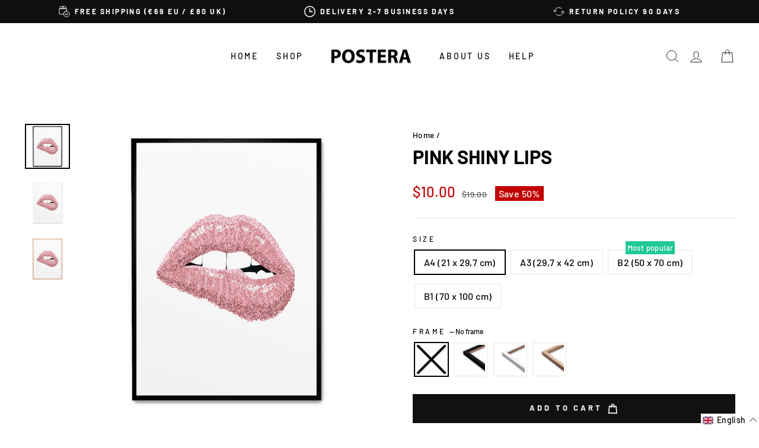

--- FILE ---
content_type: text/html; charset=utf-8
request_url: https://postera.art/products/pink-shiny-lips
body_size: 63524
content:
<!doctype html>
<html class="no-js" lang="en" dir="ltr">
  <head>
    <script async crossorigin fetchpriority="high" src="/cdn/shopifycloud/importmap-polyfill/es-modules-shim.2.4.0.js"></script>
<script src="//postera.art/cdn/shop/files/pandectes-rules.js?v=1562292434419459084"></script>
	
    <meta charset="utf-8">
    <meta http-equiv="X-UA-Compatible" content="IE=edge,chrome=1">
    <meta name="viewport" content="width=device-width,initial-scale=1">
    <meta name="theme-color" content="#111111">
    <link rel="canonical" href="https://postera.art/products/pink-shiny-lips">
    <link rel="preconnect" href="https://cdn.shopify.com" crossorigin>
    <link rel="preconnect" href="https://fonts.shopifycdn.com" crossorigin>
    <link rel="dns-prefetch" href="https://productreviews.shopifycdn.com">
    <link rel="dns-prefetch" href="https://ajax.googleapis.com">
    <link rel="dns-prefetch" href="https://maps.googleapis.com">
    <link rel="dns-prefetch" href="https://maps.gstatic.com">
    <meta name="google-site-verification" content="hFQjAV_jJg_4DQTRKFZUj79O9jmCQzCOclryvwOgwuE">
    <meta name="google-site-verification" content="UT1B20LzUUvSNVQy65JgUFJhgqDYt6ccQLwgpaF3rLo">
    <meta name="google-site-verification" content="BhV6Jd-GzbKDwCEbR0Na1i5vNX8bHHs4IMU8ljQ_ay0">
    <meta name="google-site-verification" content="3N56QTcLPuv_KSS1WXlIFBRKigx0CZfmLVglM_wgoo8">
    <meta name="facebook-domain-verification" content="025f02rp8svwb0xsrtea0t5pa99zvo">

    <script src="https://tag.heylink.com/ef8cecbd-5914-4f27-b991-8a73c29f1eea/script.js" defer></script><link rel="shortcut icon" href="//postera.art/cdn/shop/files/Browserlogo_32x32.png?v=1622674849" type="image/png"><title>Pink Shiny Lips
&ndash; POSTERA
</title>
<meta property="og:site_name" content="POSTERA">
  <meta property="og:url" content="https://postera.art/products/pink-shiny-lips">
  <meta property="og:title" content="Pink Shiny Lips">
  <meta property="og:type" content="product">
  <meta property="og:description" content="This poster is part of our Fashion collection which contains popular fashion, trends, and designs. The overall style is simple and modern and offers something for every interior design enthusiast. You will find everything from iconic pictures of Marilyn Monroe to depictions of Coco Chanel and Prada."><meta property="og:image" content="http://postera.art/cdn/shop/products/P154-PinkShinyLips1.png?v=1744220749">
    <meta property="og:image:secure_url" content="https://postera.art/cdn/shop/products/P154-PinkShinyLips1.png?v=1744220749">
    <meta property="og:image:width" content="2500">
    <meta property="og:image:height" content="2500"><meta name="twitter:site" content="@">
  <meta name="twitter:card" content="summary_large_image">
  <meta name="twitter:title" content="Pink Shiny Lips">
  <meta name="twitter:description" content="This poster is part of our Fashion collection which contains popular fashion, trends, and designs. The overall style is simple and modern and offers something for every interior design enthusiast. You will find everything from iconic pictures of Marilyn Monroe to depictions of Coco Chanel and Prada.">
<script type="importmap">
{
  "imports": {
    "element.base-media": "//postera.art/cdn/shop/t/17/assets/element.base-media.js?v=61305152781971747521761125400",
    "element.image.parallax": "//postera.art/cdn/shop/t/17/assets/element.image.parallax.js?v=59188309605188605141761125400",
    "element.model": "//postera.art/cdn/shop/t/17/assets/element.model.js?v=104979259955732717291761125400",
    "element.quantity-selector": "//postera.art/cdn/shop/t/17/assets/element.quantity-selector.js?v=68208048201360514121761125401",
    "element.text.rte": "//postera.art/cdn/shop/t/17/assets/element.text.rte.js?v=28194737298593644281761125401",
    "element.video": "//postera.art/cdn/shop/t/17/assets/element.video.js?v=110560105447302630031761125401",
    "is-land": "//postera.art/cdn/shop/t/17/assets/is-land.min.js?v=92343381495565747271761125401",
    "util.misc": "//postera.art/cdn/shop/t/17/assets/util.misc.js?v=117964846174238173191761125402",
    "util.product-loader": "//postera.art/cdn/shop/t/17/assets/util.product-loader.js?v=71947287259713254281761125402",
    "util.resource-loader": "//postera.art/cdn/shop/t/17/assets/util.resource-loader.js?v=81301169148003274841761125402",
    "vendor.in-view": "//postera.art/cdn/shop/t/17/assets/vendor.in-view.js?v=126891093837844970591761125402"
  }
}
</script><script type="module" src="//postera.art/cdn/shop/t/17/assets/is-land.min.js?v=92343381495565747271761125401"></script>
<style data-shopify>@font-face {
  font-family: Barlow;
  font-weight: 700;
  font-style: normal;
  font-display: swap;
  src: url("//postera.art/cdn/fonts/barlow/barlow_n7.691d1d11f150e857dcbc1c10ef03d825bc378d81.woff2") format("woff2"),
       url("//postera.art/cdn/fonts/barlow/barlow_n7.4fdbb1cb7da0e2c2f88492243ffa2b4f91924840.woff") format("woff");
}

  @font-face {
  font-family: Barlow;
  font-weight: 500;
  font-style: normal;
  font-display: swap;
  src: url("//postera.art/cdn/fonts/barlow/barlow_n5.a193a1990790eba0cc5cca569d23799830e90f07.woff2") format("woff2"),
       url("//postera.art/cdn/fonts/barlow/barlow_n5.ae31c82169b1dc0715609b8cc6a610b917808358.woff") format("woff");
}


  @font-face {
  font-family: Barlow;
  font-weight: 600;
  font-style: normal;
  font-display: swap;
  src: url("//postera.art/cdn/fonts/barlow/barlow_n6.329f582a81f63f125e63c20a5a80ae9477df68e1.woff2") format("woff2"),
       url("//postera.art/cdn/fonts/barlow/barlow_n6.0163402e36247bcb8b02716880d0b39568412e9e.woff") format("woff");
}

  @font-face {
  font-family: Barlow;
  font-weight: 500;
  font-style: italic;
  font-display: swap;
  src: url("//postera.art/cdn/fonts/barlow/barlow_i5.714d58286997b65cd479af615cfa9bb0a117a573.woff2") format("woff2"),
       url("//postera.art/cdn/fonts/barlow/barlow_i5.0120f77e6447d3b5df4bbec8ad8c2d029d87fb21.woff") format("woff");
}

  @font-face {
  font-family: Barlow;
  font-weight: 600;
  font-style: italic;
  font-display: swap;
  src: url("//postera.art/cdn/fonts/barlow/barlow_i6.5a22bd20fb27bad4d7674cc6e666fb9c77d813bb.woff2") format("woff2"),
       url("//postera.art/cdn/fonts/barlow/barlow_i6.1c8787fcb59f3add01a87f21b38c7ef797e3b3a1.woff") format("woff");
}

</style><link href="//postera.art/cdn/shop/t/17/assets/theme.css?v=21310227395285911591762761405" rel="stylesheet" type="text/css" media="all" />
<style data-shopify>:root {
    --typeHeaderPrimary: Barlow;
    --typeHeaderFallback: sans-serif;
    --typeHeaderSize: 38px;
    --typeHeaderWeight: 700;
    --typeHeaderLineHeight: 1;
    --typeHeaderSpacing: 0.0em;

    --typeBasePrimary:Barlow;
    --typeBaseFallback:sans-serif;
    --typeBaseSize: 16px;
    --typeBaseWeight: 500;
    --typeBaseSpacing: 0.025em;
    --typeBaseLineHeight: 1.6;
    --typeBaselineHeightMinus01: 1.5;

    --typeCollectionTitle: 18px;

    --iconWeight: 2px;
    --iconLinecaps: miter;

    
        --buttonRadius: 0;
    

    --colorGridOverlayOpacity: 0.1;
    --colorAnnouncement: #0f0f0f;
    --colorAnnouncementText: #ffffff;

    --colorBody: #ffffff;
    --colorBodyAlpha05: rgba(255, 255, 255, 0.05);
    --colorBodyDim: #f2f2f2;
    --colorBodyLightDim: #fafafa;
    --colorBodyMediumDim: #f5f5f5;


    --colorBorder: #e8e8e1;

    --colorBtnPrimary: #111111;
    --colorBtnPrimaryLight: #2b2b2b;
    --colorBtnPrimaryDim: #040404;
    --colorBtnPrimaryText: #ffffff;

    --colorCartDot: #20c997;

    --colorDrawers: #ffffff;
    --colorDrawersDim: #f2f2f2;
    --colorDrawerBorder: #e8e8e1;
    --colorDrawerText: #000000;
    --colorDrawerTextDark: #000000;
    --colorDrawerButton: #111111;
    --colorDrawerButtonText: #ffffff;

    --colorFooter: #ffffff;
    --colorFooterText: #000000;
    --colorFooterTextAlpha01: #000000;

    --colorGridOverlay: #000000;
    --colorGridOverlayOpacity: 0.1;

    --colorHeaderTextAlpha01: rgba(0, 0, 0, 0.1);

    --colorHeroText: #ffffff;

    --colorSmallImageBg: #ffffff;
    --colorLargeImageBg: #0f0f0f;

    --colorImageOverlay: #000000;
    --colorImageOverlayOpacity: 0.1;
    --colorImageOverlayTextShadow: 0.2;

    --colorLink: #000000;

    --colorModalBg: rgba(230, 230, 230, 0.6);

    --colorNav: #ffffff;
    --colorNavText: #000000;

    --colorPrice: #1c1d1d;

    --colorSaleTag: #c20000;
    --colorSaleTagText: #ffffff;

    --colorTextBody: #000000;
    --colorTextBodyAlpha015: rgba(0, 0, 0, 0.15);
    --colorTextBodyAlpha005: rgba(0, 0, 0, 0.05);
    --colorTextBodyAlpha008: rgba(0, 0, 0, 0.08);
    --colorTextSavings: #c20000;

    --urlIcoSelect: url(//postera.art/cdn/shop/t/17/assets/ico-select.svg);
    --urlIcoSelectFooter: url(//postera.art/cdn/shop/t/17/assets/ico-select-footer.svg);
    --urlIcoSelectWhite: url(//postera.art/cdn/shop/t/17/assets/ico-select-white.svg);

    --grid-gutter: 17px;
    --drawer-gutter: 16px;

    --sizeChartMargin: 25px 0;
    --sizeChartIconMargin: 5px;

    --newsletterReminderPadding: 40px;

    /*Shop Pay Installments*/
    --color-body-text: #000000;
    --color-body: #ffffff;
    --color-bg: #ffffff;
    }

    .placeholder-content {
    background-image: linear-gradient(100deg, #ffffff 40%, #f7f7f7 63%, #ffffff 79%);
    }</style><script>
      document.documentElement.className = document.documentElement.className.replace('no-js', 'js');

      window.theme = window.theme || {};
      theme.routes = {
        home: "/",
        cart: "/cart.js",
        cartPage: "/cart",
        cartAdd: "/cart/add.js",
        cartChange: "/cart/change.js",
        search: "/search",
        predictiveSearch: "/search/suggest"
      };
      theme.strings = {
        soldOut: "Sold out",
        unavailable: "Unavailable",
        inStockLabel: "In stock, ready to ship",
        oneStockLabel: "Only [count] items in stock!",
        otherStockLabel: "Only [count] items in stock!",
        willNotShipUntil: "Will not ship until [date]",
        willBeInStockAfter: "Will be in stock after [date]",
        waitingForStock: "Inventory on the way",
        savePrice: "Save [saved_amount]",
        cartEmpty: "Your cart is currently empty.",
        cartTermsConfirmation: "You must agree with the terms and conditions of sales to check out",
        searchCollections: "Collections",
        searchPages: "Pages",
        searchArticles: "Articles",
        productFrom: "from ",
        maxQuantity: "You can only have [quantity] of [title] in your cart."
      };
      theme.settings = {
        cartType: "drawer",
        isCustomerTemplate: false,
        moneyFormat: "${{amount}}",
        saveType: "percent",
        productImageSize: "natural",
        productImageCover: false,
        predictiveSearch: true,
        predictiveSearchType: null,
        predictiveSearchVendor: false,
        predictiveSearchPrice: true,
        quickView: true,
        themeName: 'Impulse',
        themeVersion: "8.1.0"
      };
    </script>

    <script>window.performance && window.performance.mark && window.performance.mark('shopify.content_for_header.start');</script><meta name="facebook-domain-verification" content="rfh2dk3omn69bg3ur30yxawd56cy5k">
<meta id="shopify-digital-wallet" name="shopify-digital-wallet" content="/52138311842/digital_wallets/dialog">
<meta name="shopify-checkout-api-token" content="e0ad0c2a4458635ef9f0c6bd0d23eafb">
<meta id="in-context-paypal-metadata" data-shop-id="52138311842" data-venmo-supported="false" data-environment="production" data-locale="en_US" data-paypal-v4="true" data-currency="USD">
<link rel="alternate" hreflang="x-default" href="https://postera.dk/products/pink-shiny-lips">
<link rel="alternate" hreflang="da" href="https://postera.dk/products/pink-shiny-lips">
<link rel="alternate" hreflang="sv-SE" href="https://postera.se/products/pink-shiny-lips">
<link rel="alternate" hreflang="no-NO" href="https://postera.no/products/pink-shiny-lips">
<link rel="alternate" hreflang="nl-NL" href="https://postera.nl/products/pink-shiny-lips">
<link rel="alternate" hreflang="en-AX" href="https://postera.art/products/pink-shiny-lips">
<link rel="alternate" hreflang="da-AX" href="https://postera.art/da/products/pink-shiny-lips">
<link rel="alternate" hreflang="fr-AX" href="https://postera.art/fr/products/pink-shiny-lips">
<link rel="alternate" hreflang="de-AX" href="https://postera.art/de/products/pink-shiny-lips">
<link rel="alternate" hreflang="en-AD" href="https://postera.art/products/pink-shiny-lips">
<link rel="alternate" hreflang="da-AD" href="https://postera.art/da/products/pink-shiny-lips">
<link rel="alternate" hreflang="fr-AD" href="https://postera.art/fr/products/pink-shiny-lips">
<link rel="alternate" hreflang="de-AD" href="https://postera.art/de/products/pink-shiny-lips">
<link rel="alternate" hreflang="en-AT" href="https://postera.art/products/pink-shiny-lips">
<link rel="alternate" hreflang="da-AT" href="https://postera.art/da/products/pink-shiny-lips">
<link rel="alternate" hreflang="fr-AT" href="https://postera.art/fr/products/pink-shiny-lips">
<link rel="alternate" hreflang="de-AT" href="https://postera.art/de/products/pink-shiny-lips">
<link rel="alternate" hreflang="en-BE" href="https://postera.art/products/pink-shiny-lips">
<link rel="alternate" hreflang="da-BE" href="https://postera.art/da/products/pink-shiny-lips">
<link rel="alternate" hreflang="fr-BE" href="https://postera.art/fr/products/pink-shiny-lips">
<link rel="alternate" hreflang="de-BE" href="https://postera.art/de/products/pink-shiny-lips">
<link rel="alternate" hreflang="en-CY" href="https://postera.art/products/pink-shiny-lips">
<link rel="alternate" hreflang="da-CY" href="https://postera.art/da/products/pink-shiny-lips">
<link rel="alternate" hreflang="fr-CY" href="https://postera.art/fr/products/pink-shiny-lips">
<link rel="alternate" hreflang="de-CY" href="https://postera.art/de/products/pink-shiny-lips">
<link rel="alternate" hreflang="en-EE" href="https://postera.art/products/pink-shiny-lips">
<link rel="alternate" hreflang="da-EE" href="https://postera.art/da/products/pink-shiny-lips">
<link rel="alternate" hreflang="fr-EE" href="https://postera.art/fr/products/pink-shiny-lips">
<link rel="alternate" hreflang="de-EE" href="https://postera.art/de/products/pink-shiny-lips">
<link rel="alternate" hreflang="en-FI" href="https://postera.art/products/pink-shiny-lips">
<link rel="alternate" hreflang="da-FI" href="https://postera.art/da/products/pink-shiny-lips">
<link rel="alternate" hreflang="fr-FI" href="https://postera.art/fr/products/pink-shiny-lips">
<link rel="alternate" hreflang="de-FI" href="https://postera.art/de/products/pink-shiny-lips">
<link rel="alternate" hreflang="en-FR" href="https://postera.art/products/pink-shiny-lips">
<link rel="alternate" hreflang="da-FR" href="https://postera.art/da/products/pink-shiny-lips">
<link rel="alternate" hreflang="fr-FR" href="https://postera.art/fr/products/pink-shiny-lips">
<link rel="alternate" hreflang="de-FR" href="https://postera.art/de/products/pink-shiny-lips">
<link rel="alternate" hreflang="en-GF" href="https://postera.art/products/pink-shiny-lips">
<link rel="alternate" hreflang="da-GF" href="https://postera.art/da/products/pink-shiny-lips">
<link rel="alternate" hreflang="fr-GF" href="https://postera.art/fr/products/pink-shiny-lips">
<link rel="alternate" hreflang="de-GF" href="https://postera.art/de/products/pink-shiny-lips">
<link rel="alternate" hreflang="en-TF" href="https://postera.art/products/pink-shiny-lips">
<link rel="alternate" hreflang="da-TF" href="https://postera.art/da/products/pink-shiny-lips">
<link rel="alternate" hreflang="fr-TF" href="https://postera.art/fr/products/pink-shiny-lips">
<link rel="alternate" hreflang="de-TF" href="https://postera.art/de/products/pink-shiny-lips">
<link rel="alternate" hreflang="en-GR" href="https://postera.art/products/pink-shiny-lips">
<link rel="alternate" hreflang="da-GR" href="https://postera.art/da/products/pink-shiny-lips">
<link rel="alternate" hreflang="fr-GR" href="https://postera.art/fr/products/pink-shiny-lips">
<link rel="alternate" hreflang="de-GR" href="https://postera.art/de/products/pink-shiny-lips">
<link rel="alternate" hreflang="en-GP" href="https://postera.art/products/pink-shiny-lips">
<link rel="alternate" hreflang="da-GP" href="https://postera.art/da/products/pink-shiny-lips">
<link rel="alternate" hreflang="fr-GP" href="https://postera.art/fr/products/pink-shiny-lips">
<link rel="alternate" hreflang="de-GP" href="https://postera.art/de/products/pink-shiny-lips">
<link rel="alternate" hreflang="en-VA" href="https://postera.art/products/pink-shiny-lips">
<link rel="alternate" hreflang="da-VA" href="https://postera.art/da/products/pink-shiny-lips">
<link rel="alternate" hreflang="fr-VA" href="https://postera.art/fr/products/pink-shiny-lips">
<link rel="alternate" hreflang="de-VA" href="https://postera.art/de/products/pink-shiny-lips">
<link rel="alternate" hreflang="en-IE" href="https://postera.art/products/pink-shiny-lips">
<link rel="alternate" hreflang="da-IE" href="https://postera.art/da/products/pink-shiny-lips">
<link rel="alternate" hreflang="fr-IE" href="https://postera.art/fr/products/pink-shiny-lips">
<link rel="alternate" hreflang="de-IE" href="https://postera.art/de/products/pink-shiny-lips">
<link rel="alternate" hreflang="en-IT" href="https://postera.art/products/pink-shiny-lips">
<link rel="alternate" hreflang="da-IT" href="https://postera.art/da/products/pink-shiny-lips">
<link rel="alternate" hreflang="fr-IT" href="https://postera.art/fr/products/pink-shiny-lips">
<link rel="alternate" hreflang="de-IT" href="https://postera.art/de/products/pink-shiny-lips">
<link rel="alternate" hreflang="en-XK" href="https://postera.art/products/pink-shiny-lips">
<link rel="alternate" hreflang="da-XK" href="https://postera.art/da/products/pink-shiny-lips">
<link rel="alternate" hreflang="fr-XK" href="https://postera.art/fr/products/pink-shiny-lips">
<link rel="alternate" hreflang="de-XK" href="https://postera.art/de/products/pink-shiny-lips">
<link rel="alternate" hreflang="en-LV" href="https://postera.art/products/pink-shiny-lips">
<link rel="alternate" hreflang="da-LV" href="https://postera.art/da/products/pink-shiny-lips">
<link rel="alternate" hreflang="fr-LV" href="https://postera.art/fr/products/pink-shiny-lips">
<link rel="alternate" hreflang="de-LV" href="https://postera.art/de/products/pink-shiny-lips">
<link rel="alternate" hreflang="en-LT" href="https://postera.art/products/pink-shiny-lips">
<link rel="alternate" hreflang="da-LT" href="https://postera.art/da/products/pink-shiny-lips">
<link rel="alternate" hreflang="fr-LT" href="https://postera.art/fr/products/pink-shiny-lips">
<link rel="alternate" hreflang="de-LT" href="https://postera.art/de/products/pink-shiny-lips">
<link rel="alternate" hreflang="en-LU" href="https://postera.art/products/pink-shiny-lips">
<link rel="alternate" hreflang="da-LU" href="https://postera.art/da/products/pink-shiny-lips">
<link rel="alternate" hreflang="fr-LU" href="https://postera.art/fr/products/pink-shiny-lips">
<link rel="alternate" hreflang="de-LU" href="https://postera.art/de/products/pink-shiny-lips">
<link rel="alternate" hreflang="en-MT" href="https://postera.art/products/pink-shiny-lips">
<link rel="alternate" hreflang="da-MT" href="https://postera.art/da/products/pink-shiny-lips">
<link rel="alternate" hreflang="fr-MT" href="https://postera.art/fr/products/pink-shiny-lips">
<link rel="alternate" hreflang="de-MT" href="https://postera.art/de/products/pink-shiny-lips">
<link rel="alternate" hreflang="en-MQ" href="https://postera.art/products/pink-shiny-lips">
<link rel="alternate" hreflang="da-MQ" href="https://postera.art/da/products/pink-shiny-lips">
<link rel="alternate" hreflang="fr-MQ" href="https://postera.art/fr/products/pink-shiny-lips">
<link rel="alternate" hreflang="de-MQ" href="https://postera.art/de/products/pink-shiny-lips">
<link rel="alternate" hreflang="en-YT" href="https://postera.art/products/pink-shiny-lips">
<link rel="alternate" hreflang="da-YT" href="https://postera.art/da/products/pink-shiny-lips">
<link rel="alternate" hreflang="fr-YT" href="https://postera.art/fr/products/pink-shiny-lips">
<link rel="alternate" hreflang="de-YT" href="https://postera.art/de/products/pink-shiny-lips">
<link rel="alternate" hreflang="en-MC" href="https://postera.art/products/pink-shiny-lips">
<link rel="alternate" hreflang="da-MC" href="https://postera.art/da/products/pink-shiny-lips">
<link rel="alternate" hreflang="fr-MC" href="https://postera.art/fr/products/pink-shiny-lips">
<link rel="alternate" hreflang="de-MC" href="https://postera.art/de/products/pink-shiny-lips">
<link rel="alternate" hreflang="en-ME" href="https://postera.art/products/pink-shiny-lips">
<link rel="alternate" hreflang="da-ME" href="https://postera.art/da/products/pink-shiny-lips">
<link rel="alternate" hreflang="fr-ME" href="https://postera.art/fr/products/pink-shiny-lips">
<link rel="alternate" hreflang="de-ME" href="https://postera.art/de/products/pink-shiny-lips">
<link rel="alternate" hreflang="en-PT" href="https://postera.art/products/pink-shiny-lips">
<link rel="alternate" hreflang="da-PT" href="https://postera.art/da/products/pink-shiny-lips">
<link rel="alternate" hreflang="fr-PT" href="https://postera.art/fr/products/pink-shiny-lips">
<link rel="alternate" hreflang="de-PT" href="https://postera.art/de/products/pink-shiny-lips">
<link rel="alternate" hreflang="en-RE" href="https://postera.art/products/pink-shiny-lips">
<link rel="alternate" hreflang="da-RE" href="https://postera.art/da/products/pink-shiny-lips">
<link rel="alternate" hreflang="fr-RE" href="https://postera.art/fr/products/pink-shiny-lips">
<link rel="alternate" hreflang="de-RE" href="https://postera.art/de/products/pink-shiny-lips">
<link rel="alternate" hreflang="en-BL" href="https://postera.art/products/pink-shiny-lips">
<link rel="alternate" hreflang="da-BL" href="https://postera.art/da/products/pink-shiny-lips">
<link rel="alternate" hreflang="fr-BL" href="https://postera.art/fr/products/pink-shiny-lips">
<link rel="alternate" hreflang="de-BL" href="https://postera.art/de/products/pink-shiny-lips">
<link rel="alternate" hreflang="en-MF" href="https://postera.art/products/pink-shiny-lips">
<link rel="alternate" hreflang="da-MF" href="https://postera.art/da/products/pink-shiny-lips">
<link rel="alternate" hreflang="fr-MF" href="https://postera.art/fr/products/pink-shiny-lips">
<link rel="alternate" hreflang="de-MF" href="https://postera.art/de/products/pink-shiny-lips">
<link rel="alternate" hreflang="en-PM" href="https://postera.art/products/pink-shiny-lips">
<link rel="alternate" hreflang="da-PM" href="https://postera.art/da/products/pink-shiny-lips">
<link rel="alternate" hreflang="fr-PM" href="https://postera.art/fr/products/pink-shiny-lips">
<link rel="alternate" hreflang="de-PM" href="https://postera.art/de/products/pink-shiny-lips">
<link rel="alternate" hreflang="en-SM" href="https://postera.art/products/pink-shiny-lips">
<link rel="alternate" hreflang="da-SM" href="https://postera.art/da/products/pink-shiny-lips">
<link rel="alternate" hreflang="fr-SM" href="https://postera.art/fr/products/pink-shiny-lips">
<link rel="alternate" hreflang="de-SM" href="https://postera.art/de/products/pink-shiny-lips">
<link rel="alternate" hreflang="en-SK" href="https://postera.art/products/pink-shiny-lips">
<link rel="alternate" hreflang="da-SK" href="https://postera.art/da/products/pink-shiny-lips">
<link rel="alternate" hreflang="fr-SK" href="https://postera.art/fr/products/pink-shiny-lips">
<link rel="alternate" hreflang="de-SK" href="https://postera.art/de/products/pink-shiny-lips">
<link rel="alternate" hreflang="en-SI" href="https://postera.art/products/pink-shiny-lips">
<link rel="alternate" hreflang="da-SI" href="https://postera.art/da/products/pink-shiny-lips">
<link rel="alternate" hreflang="fr-SI" href="https://postera.art/fr/products/pink-shiny-lips">
<link rel="alternate" hreflang="de-SI" href="https://postera.art/de/products/pink-shiny-lips">
<link rel="alternate" hreflang="en-ES" href="https://postera.art/products/pink-shiny-lips">
<link rel="alternate" hreflang="da-ES" href="https://postera.art/da/products/pink-shiny-lips">
<link rel="alternate" hreflang="fr-ES" href="https://postera.art/fr/products/pink-shiny-lips">
<link rel="alternate" hreflang="de-ES" href="https://postera.art/de/products/pink-shiny-lips">
<link rel="alternate" hreflang="en-AL" href="https://postera.art/products/pink-shiny-lips">
<link rel="alternate" hreflang="da-AL" href="https://postera.art/da/products/pink-shiny-lips">
<link rel="alternate" hreflang="fr-AL" href="https://postera.art/fr/products/pink-shiny-lips">
<link rel="alternate" hreflang="de-AL" href="https://postera.art/de/products/pink-shiny-lips">
<link rel="alternate" hreflang="en-AM" href="https://postera.art/products/pink-shiny-lips">
<link rel="alternate" hreflang="da-AM" href="https://postera.art/da/products/pink-shiny-lips">
<link rel="alternate" hreflang="fr-AM" href="https://postera.art/fr/products/pink-shiny-lips">
<link rel="alternate" hreflang="de-AM" href="https://postera.art/de/products/pink-shiny-lips">
<link rel="alternate" hreflang="en-BY" href="https://postera.art/products/pink-shiny-lips">
<link rel="alternate" hreflang="da-BY" href="https://postera.art/da/products/pink-shiny-lips">
<link rel="alternate" hreflang="fr-BY" href="https://postera.art/fr/products/pink-shiny-lips">
<link rel="alternate" hreflang="de-BY" href="https://postera.art/de/products/pink-shiny-lips">
<link rel="alternate" hreflang="en-BA" href="https://postera.art/products/pink-shiny-lips">
<link rel="alternate" hreflang="da-BA" href="https://postera.art/da/products/pink-shiny-lips">
<link rel="alternate" hreflang="fr-BA" href="https://postera.art/fr/products/pink-shiny-lips">
<link rel="alternate" hreflang="de-BA" href="https://postera.art/de/products/pink-shiny-lips">
<link rel="alternate" hreflang="en-BG" href="https://postera.art/products/pink-shiny-lips">
<link rel="alternate" hreflang="da-BG" href="https://postera.art/da/products/pink-shiny-lips">
<link rel="alternate" hreflang="fr-BG" href="https://postera.art/fr/products/pink-shiny-lips">
<link rel="alternate" hreflang="de-BG" href="https://postera.art/de/products/pink-shiny-lips">
<link rel="alternate" hreflang="en-FO" href="https://postera.art/products/pink-shiny-lips">
<link rel="alternate" hreflang="da-FO" href="https://postera.art/da/products/pink-shiny-lips">
<link rel="alternate" hreflang="fr-FO" href="https://postera.art/fr/products/pink-shiny-lips">
<link rel="alternate" hreflang="de-FO" href="https://postera.art/de/products/pink-shiny-lips">
<link rel="alternate" hreflang="en-GE" href="https://postera.art/products/pink-shiny-lips">
<link rel="alternate" hreflang="da-GE" href="https://postera.art/da/products/pink-shiny-lips">
<link rel="alternate" hreflang="fr-GE" href="https://postera.art/fr/products/pink-shiny-lips">
<link rel="alternate" hreflang="de-GE" href="https://postera.art/de/products/pink-shiny-lips">
<link rel="alternate" hreflang="en-GI" href="https://postera.art/products/pink-shiny-lips">
<link rel="alternate" hreflang="da-GI" href="https://postera.art/da/products/pink-shiny-lips">
<link rel="alternate" hreflang="fr-GI" href="https://postera.art/fr/products/pink-shiny-lips">
<link rel="alternate" hreflang="de-GI" href="https://postera.art/de/products/pink-shiny-lips">
<link rel="alternate" hreflang="en-GL" href="https://postera.art/products/pink-shiny-lips">
<link rel="alternate" hreflang="da-GL" href="https://postera.art/da/products/pink-shiny-lips">
<link rel="alternate" hreflang="fr-GL" href="https://postera.art/fr/products/pink-shiny-lips">
<link rel="alternate" hreflang="de-GL" href="https://postera.art/de/products/pink-shiny-lips">
<link rel="alternate" hreflang="en-GG" href="https://postera.art/products/pink-shiny-lips">
<link rel="alternate" hreflang="da-GG" href="https://postera.art/da/products/pink-shiny-lips">
<link rel="alternate" hreflang="fr-GG" href="https://postera.art/fr/products/pink-shiny-lips">
<link rel="alternate" hreflang="de-GG" href="https://postera.art/de/products/pink-shiny-lips">
<link rel="alternate" hreflang="en-IS" href="https://postera.art/products/pink-shiny-lips">
<link rel="alternate" hreflang="da-IS" href="https://postera.art/da/products/pink-shiny-lips">
<link rel="alternate" hreflang="fr-IS" href="https://postera.art/fr/products/pink-shiny-lips">
<link rel="alternate" hreflang="de-IS" href="https://postera.art/de/products/pink-shiny-lips">
<link rel="alternate" hreflang="en-IM" href="https://postera.art/products/pink-shiny-lips">
<link rel="alternate" hreflang="da-IM" href="https://postera.art/da/products/pink-shiny-lips">
<link rel="alternate" hreflang="fr-IM" href="https://postera.art/fr/products/pink-shiny-lips">
<link rel="alternate" hreflang="de-IM" href="https://postera.art/de/products/pink-shiny-lips">
<link rel="alternate" hreflang="en-JE" href="https://postera.art/products/pink-shiny-lips">
<link rel="alternate" hreflang="da-JE" href="https://postera.art/da/products/pink-shiny-lips">
<link rel="alternate" hreflang="fr-JE" href="https://postera.art/fr/products/pink-shiny-lips">
<link rel="alternate" hreflang="de-JE" href="https://postera.art/de/products/pink-shiny-lips">
<link rel="alternate" hreflang="en-HR" href="https://postera.art/products/pink-shiny-lips">
<link rel="alternate" hreflang="da-HR" href="https://postera.art/da/products/pink-shiny-lips">
<link rel="alternate" hreflang="fr-HR" href="https://postera.art/fr/products/pink-shiny-lips">
<link rel="alternate" hreflang="de-HR" href="https://postera.art/de/products/pink-shiny-lips">
<link rel="alternate" hreflang="en-LI" href="https://postera.art/products/pink-shiny-lips">
<link rel="alternate" hreflang="da-LI" href="https://postera.art/da/products/pink-shiny-lips">
<link rel="alternate" hreflang="fr-LI" href="https://postera.art/fr/products/pink-shiny-lips">
<link rel="alternate" hreflang="de-LI" href="https://postera.art/de/products/pink-shiny-lips">
<link rel="alternate" hreflang="en-MD" href="https://postera.art/products/pink-shiny-lips">
<link rel="alternate" hreflang="da-MD" href="https://postera.art/da/products/pink-shiny-lips">
<link rel="alternate" hreflang="fr-MD" href="https://postera.art/fr/products/pink-shiny-lips">
<link rel="alternate" hreflang="de-MD" href="https://postera.art/de/products/pink-shiny-lips">
<link rel="alternate" hreflang="en-PL" href="https://postera.art/products/pink-shiny-lips">
<link rel="alternate" hreflang="da-PL" href="https://postera.art/da/products/pink-shiny-lips">
<link rel="alternate" hreflang="fr-PL" href="https://postera.art/fr/products/pink-shiny-lips">
<link rel="alternate" hreflang="de-PL" href="https://postera.art/de/products/pink-shiny-lips">
<link rel="alternate" hreflang="en-MK" href="https://postera.art/products/pink-shiny-lips">
<link rel="alternate" hreflang="da-MK" href="https://postera.art/da/products/pink-shiny-lips">
<link rel="alternate" hreflang="fr-MK" href="https://postera.art/fr/products/pink-shiny-lips">
<link rel="alternate" hreflang="de-MK" href="https://postera.art/de/products/pink-shiny-lips">
<link rel="alternate" hreflang="en-RO" href="https://postera.art/products/pink-shiny-lips">
<link rel="alternate" hreflang="da-RO" href="https://postera.art/da/products/pink-shiny-lips">
<link rel="alternate" hreflang="fr-RO" href="https://postera.art/fr/products/pink-shiny-lips">
<link rel="alternate" hreflang="de-RO" href="https://postera.art/de/products/pink-shiny-lips">
<link rel="alternate" hreflang="en-CH" href="https://postera.art/products/pink-shiny-lips">
<link rel="alternate" hreflang="da-CH" href="https://postera.art/da/products/pink-shiny-lips">
<link rel="alternate" hreflang="fr-CH" href="https://postera.art/fr/products/pink-shiny-lips">
<link rel="alternate" hreflang="de-CH" href="https://postera.art/de/products/pink-shiny-lips">
<link rel="alternate" hreflang="en-RS" href="https://postera.art/products/pink-shiny-lips">
<link rel="alternate" hreflang="da-RS" href="https://postera.art/da/products/pink-shiny-lips">
<link rel="alternate" hreflang="fr-RS" href="https://postera.art/fr/products/pink-shiny-lips">
<link rel="alternate" hreflang="de-RS" href="https://postera.art/de/products/pink-shiny-lips">
<link rel="alternate" hreflang="en-SJ" href="https://postera.art/products/pink-shiny-lips">
<link rel="alternate" hreflang="da-SJ" href="https://postera.art/da/products/pink-shiny-lips">
<link rel="alternate" hreflang="fr-SJ" href="https://postera.art/fr/products/pink-shiny-lips">
<link rel="alternate" hreflang="de-SJ" href="https://postera.art/de/products/pink-shiny-lips">
<link rel="alternate" hreflang="en-CZ" href="https://postera.art/products/pink-shiny-lips">
<link rel="alternate" hreflang="da-CZ" href="https://postera.art/da/products/pink-shiny-lips">
<link rel="alternate" hreflang="fr-CZ" href="https://postera.art/fr/products/pink-shiny-lips">
<link rel="alternate" hreflang="de-CZ" href="https://postera.art/de/products/pink-shiny-lips">
<link rel="alternate" hreflang="en-TR" href="https://postera.art/products/pink-shiny-lips">
<link rel="alternate" hreflang="da-TR" href="https://postera.art/da/products/pink-shiny-lips">
<link rel="alternate" hreflang="fr-TR" href="https://postera.art/fr/products/pink-shiny-lips">
<link rel="alternate" hreflang="de-TR" href="https://postera.art/de/products/pink-shiny-lips">
<link rel="alternate" hreflang="en-UA" href="https://postera.art/products/pink-shiny-lips">
<link rel="alternate" hreflang="da-UA" href="https://postera.art/da/products/pink-shiny-lips">
<link rel="alternate" hreflang="fr-UA" href="https://postera.art/fr/products/pink-shiny-lips">
<link rel="alternate" hreflang="de-UA" href="https://postera.art/de/products/pink-shiny-lips">
<link rel="alternate" hreflang="en-HU" href="https://postera.art/products/pink-shiny-lips">
<link rel="alternate" hreflang="da-HU" href="https://postera.art/da/products/pink-shiny-lips">
<link rel="alternate" hreflang="fr-HU" href="https://postera.art/fr/products/pink-shiny-lips">
<link rel="alternate" hreflang="de-HU" href="https://postera.art/de/products/pink-shiny-lips">
<link rel="alternate" hreflang="en-DE" href="https://postera.art/products/pink-shiny-lips">
<link rel="alternate" hreflang="da-DE" href="https://postera.art/da/products/pink-shiny-lips">
<link rel="alternate" hreflang="fr-DE" href="https://postera.art/fr/products/pink-shiny-lips">
<link rel="alternate" hreflang="de-DE" href="https://postera.art/de/products/pink-shiny-lips">
<link rel="alternate" hreflang="en-DZ" href="https://postera.art/products/pink-shiny-lips">
<link rel="alternate" hreflang="da-DZ" href="https://postera.art/da/products/pink-shiny-lips">
<link rel="alternate" hreflang="fr-DZ" href="https://postera.art/fr/products/pink-shiny-lips">
<link rel="alternate" hreflang="de-DZ" href="https://postera.art/de/products/pink-shiny-lips">
<link rel="alternate" hreflang="en-AO" href="https://postera.art/products/pink-shiny-lips">
<link rel="alternate" hreflang="da-AO" href="https://postera.art/da/products/pink-shiny-lips">
<link rel="alternate" hreflang="fr-AO" href="https://postera.art/fr/products/pink-shiny-lips">
<link rel="alternate" hreflang="de-AO" href="https://postera.art/de/products/pink-shiny-lips">
<link rel="alternate" hreflang="en-AC" href="https://postera.art/products/pink-shiny-lips">
<link rel="alternate" hreflang="da-AC" href="https://postera.art/da/products/pink-shiny-lips">
<link rel="alternate" hreflang="fr-AC" href="https://postera.art/fr/products/pink-shiny-lips">
<link rel="alternate" hreflang="de-AC" href="https://postera.art/de/products/pink-shiny-lips">
<link rel="alternate" hreflang="en-BJ" href="https://postera.art/products/pink-shiny-lips">
<link rel="alternate" hreflang="da-BJ" href="https://postera.art/da/products/pink-shiny-lips">
<link rel="alternate" hreflang="fr-BJ" href="https://postera.art/fr/products/pink-shiny-lips">
<link rel="alternate" hreflang="de-BJ" href="https://postera.art/de/products/pink-shiny-lips">
<link rel="alternate" hreflang="en-BW" href="https://postera.art/products/pink-shiny-lips">
<link rel="alternate" hreflang="da-BW" href="https://postera.art/da/products/pink-shiny-lips">
<link rel="alternate" hreflang="fr-BW" href="https://postera.art/fr/products/pink-shiny-lips">
<link rel="alternate" hreflang="de-BW" href="https://postera.art/de/products/pink-shiny-lips">
<link rel="alternate" hreflang="en-BF" href="https://postera.art/products/pink-shiny-lips">
<link rel="alternate" hreflang="da-BF" href="https://postera.art/da/products/pink-shiny-lips">
<link rel="alternate" hreflang="fr-BF" href="https://postera.art/fr/products/pink-shiny-lips">
<link rel="alternate" hreflang="de-BF" href="https://postera.art/de/products/pink-shiny-lips">
<link rel="alternate" hreflang="en-BI" href="https://postera.art/products/pink-shiny-lips">
<link rel="alternate" hreflang="da-BI" href="https://postera.art/da/products/pink-shiny-lips">
<link rel="alternate" hreflang="fr-BI" href="https://postera.art/fr/products/pink-shiny-lips">
<link rel="alternate" hreflang="de-BI" href="https://postera.art/de/products/pink-shiny-lips">
<link rel="alternate" hreflang="en-CM" href="https://postera.art/products/pink-shiny-lips">
<link rel="alternate" hreflang="da-CM" href="https://postera.art/da/products/pink-shiny-lips">
<link rel="alternate" hreflang="fr-CM" href="https://postera.art/fr/products/pink-shiny-lips">
<link rel="alternate" hreflang="de-CM" href="https://postera.art/de/products/pink-shiny-lips">
<link rel="alternate" hreflang="en-KM" href="https://postera.art/products/pink-shiny-lips">
<link rel="alternate" hreflang="da-KM" href="https://postera.art/da/products/pink-shiny-lips">
<link rel="alternate" hreflang="fr-KM" href="https://postera.art/fr/products/pink-shiny-lips">
<link rel="alternate" hreflang="de-KM" href="https://postera.art/de/products/pink-shiny-lips">
<link rel="alternate" hreflang="en-CF" href="https://postera.art/products/pink-shiny-lips">
<link rel="alternate" hreflang="da-CF" href="https://postera.art/da/products/pink-shiny-lips">
<link rel="alternate" hreflang="fr-CF" href="https://postera.art/fr/products/pink-shiny-lips">
<link rel="alternate" hreflang="de-CF" href="https://postera.art/de/products/pink-shiny-lips">
<link rel="alternate" hreflang="en-CD" href="https://postera.art/products/pink-shiny-lips">
<link rel="alternate" hreflang="da-CD" href="https://postera.art/da/products/pink-shiny-lips">
<link rel="alternate" hreflang="fr-CD" href="https://postera.art/fr/products/pink-shiny-lips">
<link rel="alternate" hreflang="de-CD" href="https://postera.art/de/products/pink-shiny-lips">
<link rel="alternate" hreflang="en-DJ" href="https://postera.art/products/pink-shiny-lips">
<link rel="alternate" hreflang="da-DJ" href="https://postera.art/da/products/pink-shiny-lips">
<link rel="alternate" hreflang="fr-DJ" href="https://postera.art/fr/products/pink-shiny-lips">
<link rel="alternate" hreflang="de-DJ" href="https://postera.art/de/products/pink-shiny-lips">
<link rel="alternate" hreflang="en-EG" href="https://postera.art/products/pink-shiny-lips">
<link rel="alternate" hreflang="da-EG" href="https://postera.art/da/products/pink-shiny-lips">
<link rel="alternate" hreflang="fr-EG" href="https://postera.art/fr/products/pink-shiny-lips">
<link rel="alternate" hreflang="de-EG" href="https://postera.art/de/products/pink-shiny-lips">
<link rel="alternate" hreflang="en-CI" href="https://postera.art/products/pink-shiny-lips">
<link rel="alternate" hreflang="da-CI" href="https://postera.art/da/products/pink-shiny-lips">
<link rel="alternate" hreflang="fr-CI" href="https://postera.art/fr/products/pink-shiny-lips">
<link rel="alternate" hreflang="de-CI" href="https://postera.art/de/products/pink-shiny-lips">
<link rel="alternate" hreflang="en-ER" href="https://postera.art/products/pink-shiny-lips">
<link rel="alternate" hreflang="da-ER" href="https://postera.art/da/products/pink-shiny-lips">
<link rel="alternate" hreflang="fr-ER" href="https://postera.art/fr/products/pink-shiny-lips">
<link rel="alternate" hreflang="de-ER" href="https://postera.art/de/products/pink-shiny-lips">
<link rel="alternate" hreflang="en-SZ" href="https://postera.art/products/pink-shiny-lips">
<link rel="alternate" hreflang="da-SZ" href="https://postera.art/da/products/pink-shiny-lips">
<link rel="alternate" hreflang="fr-SZ" href="https://postera.art/fr/products/pink-shiny-lips">
<link rel="alternate" hreflang="de-SZ" href="https://postera.art/de/products/pink-shiny-lips">
<link rel="alternate" hreflang="en-ET" href="https://postera.art/products/pink-shiny-lips">
<link rel="alternate" hreflang="da-ET" href="https://postera.art/da/products/pink-shiny-lips">
<link rel="alternate" hreflang="fr-ET" href="https://postera.art/fr/products/pink-shiny-lips">
<link rel="alternate" hreflang="de-ET" href="https://postera.art/de/products/pink-shiny-lips">
<link rel="alternate" hreflang="en-GA" href="https://postera.art/products/pink-shiny-lips">
<link rel="alternate" hreflang="da-GA" href="https://postera.art/da/products/pink-shiny-lips">
<link rel="alternate" hreflang="fr-GA" href="https://postera.art/fr/products/pink-shiny-lips">
<link rel="alternate" hreflang="de-GA" href="https://postera.art/de/products/pink-shiny-lips">
<link rel="alternate" hreflang="en-GM" href="https://postera.art/products/pink-shiny-lips">
<link rel="alternate" hreflang="da-GM" href="https://postera.art/da/products/pink-shiny-lips">
<link rel="alternate" hreflang="fr-GM" href="https://postera.art/fr/products/pink-shiny-lips">
<link rel="alternate" hreflang="de-GM" href="https://postera.art/de/products/pink-shiny-lips">
<link rel="alternate" hreflang="en-GH" href="https://postera.art/products/pink-shiny-lips">
<link rel="alternate" hreflang="da-GH" href="https://postera.art/da/products/pink-shiny-lips">
<link rel="alternate" hreflang="fr-GH" href="https://postera.art/fr/products/pink-shiny-lips">
<link rel="alternate" hreflang="de-GH" href="https://postera.art/de/products/pink-shiny-lips">
<link rel="alternate" hreflang="en-GN" href="https://postera.art/products/pink-shiny-lips">
<link rel="alternate" hreflang="da-GN" href="https://postera.art/da/products/pink-shiny-lips">
<link rel="alternate" hreflang="fr-GN" href="https://postera.art/fr/products/pink-shiny-lips">
<link rel="alternate" hreflang="de-GN" href="https://postera.art/de/products/pink-shiny-lips">
<link rel="alternate" hreflang="en-GW" href="https://postera.art/products/pink-shiny-lips">
<link rel="alternate" hreflang="da-GW" href="https://postera.art/da/products/pink-shiny-lips">
<link rel="alternate" hreflang="fr-GW" href="https://postera.art/fr/products/pink-shiny-lips">
<link rel="alternate" hreflang="de-GW" href="https://postera.art/de/products/pink-shiny-lips">
<link rel="alternate" hreflang="en-CV" href="https://postera.art/products/pink-shiny-lips">
<link rel="alternate" hreflang="da-CV" href="https://postera.art/da/products/pink-shiny-lips">
<link rel="alternate" hreflang="fr-CV" href="https://postera.art/fr/products/pink-shiny-lips">
<link rel="alternate" hreflang="de-CV" href="https://postera.art/de/products/pink-shiny-lips">
<link rel="alternate" hreflang="en-KE" href="https://postera.art/products/pink-shiny-lips">
<link rel="alternate" hreflang="da-KE" href="https://postera.art/da/products/pink-shiny-lips">
<link rel="alternate" hreflang="fr-KE" href="https://postera.art/fr/products/pink-shiny-lips">
<link rel="alternate" hreflang="de-KE" href="https://postera.art/de/products/pink-shiny-lips">
<link rel="alternate" hreflang="en-LS" href="https://postera.art/products/pink-shiny-lips">
<link rel="alternate" hreflang="da-LS" href="https://postera.art/da/products/pink-shiny-lips">
<link rel="alternate" hreflang="fr-LS" href="https://postera.art/fr/products/pink-shiny-lips">
<link rel="alternate" hreflang="de-LS" href="https://postera.art/de/products/pink-shiny-lips">
<link rel="alternate" hreflang="en-LR" href="https://postera.art/products/pink-shiny-lips">
<link rel="alternate" hreflang="da-LR" href="https://postera.art/da/products/pink-shiny-lips">
<link rel="alternate" hreflang="fr-LR" href="https://postera.art/fr/products/pink-shiny-lips">
<link rel="alternate" hreflang="de-LR" href="https://postera.art/de/products/pink-shiny-lips">
<link rel="alternate" hreflang="en-LY" href="https://postera.art/products/pink-shiny-lips">
<link rel="alternate" hreflang="da-LY" href="https://postera.art/da/products/pink-shiny-lips">
<link rel="alternate" hreflang="fr-LY" href="https://postera.art/fr/products/pink-shiny-lips">
<link rel="alternate" hreflang="de-LY" href="https://postera.art/de/products/pink-shiny-lips">
<link rel="alternate" hreflang="en-MG" href="https://postera.art/products/pink-shiny-lips">
<link rel="alternate" hreflang="da-MG" href="https://postera.art/da/products/pink-shiny-lips">
<link rel="alternate" hreflang="fr-MG" href="https://postera.art/fr/products/pink-shiny-lips">
<link rel="alternate" hreflang="de-MG" href="https://postera.art/de/products/pink-shiny-lips">
<link rel="alternate" hreflang="en-MW" href="https://postera.art/products/pink-shiny-lips">
<link rel="alternate" hreflang="da-MW" href="https://postera.art/da/products/pink-shiny-lips">
<link rel="alternate" hreflang="fr-MW" href="https://postera.art/fr/products/pink-shiny-lips">
<link rel="alternate" hreflang="de-MW" href="https://postera.art/de/products/pink-shiny-lips">
<link rel="alternate" hreflang="en-ML" href="https://postera.art/products/pink-shiny-lips">
<link rel="alternate" hreflang="da-ML" href="https://postera.art/da/products/pink-shiny-lips">
<link rel="alternate" hreflang="fr-ML" href="https://postera.art/fr/products/pink-shiny-lips">
<link rel="alternate" hreflang="de-ML" href="https://postera.art/de/products/pink-shiny-lips">
<link rel="alternate" hreflang="en-MA" href="https://postera.art/products/pink-shiny-lips">
<link rel="alternate" hreflang="da-MA" href="https://postera.art/da/products/pink-shiny-lips">
<link rel="alternate" hreflang="fr-MA" href="https://postera.art/fr/products/pink-shiny-lips">
<link rel="alternate" hreflang="de-MA" href="https://postera.art/de/products/pink-shiny-lips">
<link rel="alternate" hreflang="en-MR" href="https://postera.art/products/pink-shiny-lips">
<link rel="alternate" hreflang="da-MR" href="https://postera.art/da/products/pink-shiny-lips">
<link rel="alternate" hreflang="fr-MR" href="https://postera.art/fr/products/pink-shiny-lips">
<link rel="alternate" hreflang="de-MR" href="https://postera.art/de/products/pink-shiny-lips">
<link rel="alternate" hreflang="en-MU" href="https://postera.art/products/pink-shiny-lips">
<link rel="alternate" hreflang="da-MU" href="https://postera.art/da/products/pink-shiny-lips">
<link rel="alternate" hreflang="fr-MU" href="https://postera.art/fr/products/pink-shiny-lips">
<link rel="alternate" hreflang="de-MU" href="https://postera.art/de/products/pink-shiny-lips">
<link rel="alternate" hreflang="en-MZ" href="https://postera.art/products/pink-shiny-lips">
<link rel="alternate" hreflang="da-MZ" href="https://postera.art/da/products/pink-shiny-lips">
<link rel="alternate" hreflang="fr-MZ" href="https://postera.art/fr/products/pink-shiny-lips">
<link rel="alternate" hreflang="de-MZ" href="https://postera.art/de/products/pink-shiny-lips">
<link rel="alternate" hreflang="en-NA" href="https://postera.art/products/pink-shiny-lips">
<link rel="alternate" hreflang="da-NA" href="https://postera.art/da/products/pink-shiny-lips">
<link rel="alternate" hreflang="fr-NA" href="https://postera.art/fr/products/pink-shiny-lips">
<link rel="alternate" hreflang="de-NA" href="https://postera.art/de/products/pink-shiny-lips">
<link rel="alternate" hreflang="en-NE" href="https://postera.art/products/pink-shiny-lips">
<link rel="alternate" hreflang="da-NE" href="https://postera.art/da/products/pink-shiny-lips">
<link rel="alternate" hreflang="fr-NE" href="https://postera.art/fr/products/pink-shiny-lips">
<link rel="alternate" hreflang="de-NE" href="https://postera.art/de/products/pink-shiny-lips">
<link rel="alternate" hreflang="en-NG" href="https://postera.art/products/pink-shiny-lips">
<link rel="alternate" hreflang="da-NG" href="https://postera.art/da/products/pink-shiny-lips">
<link rel="alternate" hreflang="fr-NG" href="https://postera.art/fr/products/pink-shiny-lips">
<link rel="alternate" hreflang="de-NG" href="https://postera.art/de/products/pink-shiny-lips">
<link rel="alternate" hreflang="en-CG" href="https://postera.art/products/pink-shiny-lips">
<link rel="alternate" hreflang="da-CG" href="https://postera.art/da/products/pink-shiny-lips">
<link rel="alternate" hreflang="fr-CG" href="https://postera.art/fr/products/pink-shiny-lips">
<link rel="alternate" hreflang="de-CG" href="https://postera.art/de/products/pink-shiny-lips">
<link rel="alternate" hreflang="en-RW" href="https://postera.art/products/pink-shiny-lips">
<link rel="alternate" hreflang="da-RW" href="https://postera.art/da/products/pink-shiny-lips">
<link rel="alternate" hreflang="fr-RW" href="https://postera.art/fr/products/pink-shiny-lips">
<link rel="alternate" hreflang="de-RW" href="https://postera.art/de/products/pink-shiny-lips">
<link rel="alternate" hreflang="en-SH" href="https://postera.art/products/pink-shiny-lips">
<link rel="alternate" hreflang="da-SH" href="https://postera.art/da/products/pink-shiny-lips">
<link rel="alternate" hreflang="fr-SH" href="https://postera.art/fr/products/pink-shiny-lips">
<link rel="alternate" hreflang="de-SH" href="https://postera.art/de/products/pink-shiny-lips">
<link rel="alternate" hreflang="en-ST" href="https://postera.art/products/pink-shiny-lips">
<link rel="alternate" hreflang="da-ST" href="https://postera.art/da/products/pink-shiny-lips">
<link rel="alternate" hreflang="fr-ST" href="https://postera.art/fr/products/pink-shiny-lips">
<link rel="alternate" hreflang="de-ST" href="https://postera.art/de/products/pink-shiny-lips">
<link rel="alternate" hreflang="en-SN" href="https://postera.art/products/pink-shiny-lips">
<link rel="alternate" hreflang="da-SN" href="https://postera.art/da/products/pink-shiny-lips">
<link rel="alternate" hreflang="fr-SN" href="https://postera.art/fr/products/pink-shiny-lips">
<link rel="alternate" hreflang="de-SN" href="https://postera.art/de/products/pink-shiny-lips">
<link rel="alternate" hreflang="en-SC" href="https://postera.art/products/pink-shiny-lips">
<link rel="alternate" hreflang="da-SC" href="https://postera.art/da/products/pink-shiny-lips">
<link rel="alternate" hreflang="fr-SC" href="https://postera.art/fr/products/pink-shiny-lips">
<link rel="alternate" hreflang="de-SC" href="https://postera.art/de/products/pink-shiny-lips">
<link rel="alternate" hreflang="en-SL" href="https://postera.art/products/pink-shiny-lips">
<link rel="alternate" hreflang="da-SL" href="https://postera.art/da/products/pink-shiny-lips">
<link rel="alternate" hreflang="fr-SL" href="https://postera.art/fr/products/pink-shiny-lips">
<link rel="alternate" hreflang="de-SL" href="https://postera.art/de/products/pink-shiny-lips">
<link rel="alternate" hreflang="en-SO" href="https://postera.art/products/pink-shiny-lips">
<link rel="alternate" hreflang="da-SO" href="https://postera.art/da/products/pink-shiny-lips">
<link rel="alternate" hreflang="fr-SO" href="https://postera.art/fr/products/pink-shiny-lips">
<link rel="alternate" hreflang="de-SO" href="https://postera.art/de/products/pink-shiny-lips">
<link rel="alternate" hreflang="en-SD" href="https://postera.art/products/pink-shiny-lips">
<link rel="alternate" hreflang="da-SD" href="https://postera.art/da/products/pink-shiny-lips">
<link rel="alternate" hreflang="fr-SD" href="https://postera.art/fr/products/pink-shiny-lips">
<link rel="alternate" hreflang="de-SD" href="https://postera.art/de/products/pink-shiny-lips">
<link rel="alternate" hreflang="en-ZA" href="https://postera.art/products/pink-shiny-lips">
<link rel="alternate" hreflang="da-ZA" href="https://postera.art/da/products/pink-shiny-lips">
<link rel="alternate" hreflang="fr-ZA" href="https://postera.art/fr/products/pink-shiny-lips">
<link rel="alternate" hreflang="de-ZA" href="https://postera.art/de/products/pink-shiny-lips">
<link rel="alternate" hreflang="en-SS" href="https://postera.art/products/pink-shiny-lips">
<link rel="alternate" hreflang="da-SS" href="https://postera.art/da/products/pink-shiny-lips">
<link rel="alternate" hreflang="fr-SS" href="https://postera.art/fr/products/pink-shiny-lips">
<link rel="alternate" hreflang="de-SS" href="https://postera.art/de/products/pink-shiny-lips">
<link rel="alternate" hreflang="en-TZ" href="https://postera.art/products/pink-shiny-lips">
<link rel="alternate" hreflang="da-TZ" href="https://postera.art/da/products/pink-shiny-lips">
<link rel="alternate" hreflang="fr-TZ" href="https://postera.art/fr/products/pink-shiny-lips">
<link rel="alternate" hreflang="de-TZ" href="https://postera.art/de/products/pink-shiny-lips">
<link rel="alternate" hreflang="en-TD" href="https://postera.art/products/pink-shiny-lips">
<link rel="alternate" hreflang="da-TD" href="https://postera.art/da/products/pink-shiny-lips">
<link rel="alternate" hreflang="fr-TD" href="https://postera.art/fr/products/pink-shiny-lips">
<link rel="alternate" hreflang="de-TD" href="https://postera.art/de/products/pink-shiny-lips">
<link rel="alternate" hreflang="en-TG" href="https://postera.art/products/pink-shiny-lips">
<link rel="alternate" hreflang="da-TG" href="https://postera.art/da/products/pink-shiny-lips">
<link rel="alternate" hreflang="fr-TG" href="https://postera.art/fr/products/pink-shiny-lips">
<link rel="alternate" hreflang="de-TG" href="https://postera.art/de/products/pink-shiny-lips">
<link rel="alternate" hreflang="en-TA" href="https://postera.art/products/pink-shiny-lips">
<link rel="alternate" hreflang="da-TA" href="https://postera.art/da/products/pink-shiny-lips">
<link rel="alternate" hreflang="fr-TA" href="https://postera.art/fr/products/pink-shiny-lips">
<link rel="alternate" hreflang="de-TA" href="https://postera.art/de/products/pink-shiny-lips">
<link rel="alternate" hreflang="en-TN" href="https://postera.art/products/pink-shiny-lips">
<link rel="alternate" hreflang="da-TN" href="https://postera.art/da/products/pink-shiny-lips">
<link rel="alternate" hreflang="fr-TN" href="https://postera.art/fr/products/pink-shiny-lips">
<link rel="alternate" hreflang="de-TN" href="https://postera.art/de/products/pink-shiny-lips">
<link rel="alternate" hreflang="en-UG" href="https://postera.art/products/pink-shiny-lips">
<link rel="alternate" hreflang="da-UG" href="https://postera.art/da/products/pink-shiny-lips">
<link rel="alternate" hreflang="fr-UG" href="https://postera.art/fr/products/pink-shiny-lips">
<link rel="alternate" hreflang="de-UG" href="https://postera.art/de/products/pink-shiny-lips">
<link rel="alternate" hreflang="en-EH" href="https://postera.art/products/pink-shiny-lips">
<link rel="alternate" hreflang="da-EH" href="https://postera.art/da/products/pink-shiny-lips">
<link rel="alternate" hreflang="fr-EH" href="https://postera.art/fr/products/pink-shiny-lips">
<link rel="alternate" hreflang="de-EH" href="https://postera.art/de/products/pink-shiny-lips">
<link rel="alternate" hreflang="en-ZM" href="https://postera.art/products/pink-shiny-lips">
<link rel="alternate" hreflang="da-ZM" href="https://postera.art/da/products/pink-shiny-lips">
<link rel="alternate" hreflang="fr-ZM" href="https://postera.art/fr/products/pink-shiny-lips">
<link rel="alternate" hreflang="de-ZM" href="https://postera.art/de/products/pink-shiny-lips">
<link rel="alternate" hreflang="en-ZW" href="https://postera.art/products/pink-shiny-lips">
<link rel="alternate" hreflang="da-ZW" href="https://postera.art/da/products/pink-shiny-lips">
<link rel="alternate" hreflang="fr-ZW" href="https://postera.art/fr/products/pink-shiny-lips">
<link rel="alternate" hreflang="de-ZW" href="https://postera.art/de/products/pink-shiny-lips">
<link rel="alternate" hreflang="en-GQ" href="https://postera.art/products/pink-shiny-lips">
<link rel="alternate" hreflang="da-GQ" href="https://postera.art/da/products/pink-shiny-lips">
<link rel="alternate" hreflang="fr-GQ" href="https://postera.art/fr/products/pink-shiny-lips">
<link rel="alternate" hreflang="de-GQ" href="https://postera.art/de/products/pink-shiny-lips">
<link rel="alternate" hreflang="en-UM" href="https://postera.art/products/pink-shiny-lips">
<link rel="alternate" hreflang="da-UM" href="https://postera.art/da/products/pink-shiny-lips">
<link rel="alternate" hreflang="fr-UM" href="https://postera.art/fr/products/pink-shiny-lips">
<link rel="alternate" hreflang="de-UM" href="https://postera.art/de/products/pink-shiny-lips">
<link rel="alternate" hreflang="en-AI" href="https://postera.art/products/pink-shiny-lips">
<link rel="alternate" hreflang="da-AI" href="https://postera.art/da/products/pink-shiny-lips">
<link rel="alternate" hreflang="fr-AI" href="https://postera.art/fr/products/pink-shiny-lips">
<link rel="alternate" hreflang="de-AI" href="https://postera.art/de/products/pink-shiny-lips">
<link rel="alternate" hreflang="en-AG" href="https://postera.art/products/pink-shiny-lips">
<link rel="alternate" hreflang="da-AG" href="https://postera.art/da/products/pink-shiny-lips">
<link rel="alternate" hreflang="fr-AG" href="https://postera.art/fr/products/pink-shiny-lips">
<link rel="alternate" hreflang="de-AG" href="https://postera.art/de/products/pink-shiny-lips">
<link rel="alternate" hreflang="en-AW" href="https://postera.art/products/pink-shiny-lips">
<link rel="alternate" hreflang="da-AW" href="https://postera.art/da/products/pink-shiny-lips">
<link rel="alternate" hreflang="fr-AW" href="https://postera.art/fr/products/pink-shiny-lips">
<link rel="alternate" hreflang="de-AW" href="https://postera.art/de/products/pink-shiny-lips">
<link rel="alternate" hreflang="en-BS" href="https://postera.art/products/pink-shiny-lips">
<link rel="alternate" hreflang="da-BS" href="https://postera.art/da/products/pink-shiny-lips">
<link rel="alternate" hreflang="fr-BS" href="https://postera.art/fr/products/pink-shiny-lips">
<link rel="alternate" hreflang="de-BS" href="https://postera.art/de/products/pink-shiny-lips">
<link rel="alternate" hreflang="en-BB" href="https://postera.art/products/pink-shiny-lips">
<link rel="alternate" hreflang="da-BB" href="https://postera.art/da/products/pink-shiny-lips">
<link rel="alternate" hreflang="fr-BB" href="https://postera.art/fr/products/pink-shiny-lips">
<link rel="alternate" hreflang="de-BB" href="https://postera.art/de/products/pink-shiny-lips">
<link rel="alternate" hreflang="en-BZ" href="https://postera.art/products/pink-shiny-lips">
<link rel="alternate" hreflang="da-BZ" href="https://postera.art/da/products/pink-shiny-lips">
<link rel="alternate" hreflang="fr-BZ" href="https://postera.art/fr/products/pink-shiny-lips">
<link rel="alternate" hreflang="de-BZ" href="https://postera.art/de/products/pink-shiny-lips">
<link rel="alternate" hreflang="en-BM" href="https://postera.art/products/pink-shiny-lips">
<link rel="alternate" hreflang="da-BM" href="https://postera.art/da/products/pink-shiny-lips">
<link rel="alternate" hreflang="fr-BM" href="https://postera.art/fr/products/pink-shiny-lips">
<link rel="alternate" hreflang="de-BM" href="https://postera.art/de/products/pink-shiny-lips">
<link rel="alternate" hreflang="en-VG" href="https://postera.art/products/pink-shiny-lips">
<link rel="alternate" hreflang="da-VG" href="https://postera.art/da/products/pink-shiny-lips">
<link rel="alternate" hreflang="fr-VG" href="https://postera.art/fr/products/pink-shiny-lips">
<link rel="alternate" hreflang="de-VG" href="https://postera.art/de/products/pink-shiny-lips">
<link rel="alternate" hreflang="en-KY" href="https://postera.art/products/pink-shiny-lips">
<link rel="alternate" hreflang="da-KY" href="https://postera.art/da/products/pink-shiny-lips">
<link rel="alternate" hreflang="fr-KY" href="https://postera.art/fr/products/pink-shiny-lips">
<link rel="alternate" hreflang="de-KY" href="https://postera.art/de/products/pink-shiny-lips">
<link rel="alternate" hreflang="en-CR" href="https://postera.art/products/pink-shiny-lips">
<link rel="alternate" hreflang="da-CR" href="https://postera.art/da/products/pink-shiny-lips">
<link rel="alternate" hreflang="fr-CR" href="https://postera.art/fr/products/pink-shiny-lips">
<link rel="alternate" hreflang="de-CR" href="https://postera.art/de/products/pink-shiny-lips">
<link rel="alternate" hreflang="en-CW" href="https://postera.art/products/pink-shiny-lips">
<link rel="alternate" hreflang="da-CW" href="https://postera.art/da/products/pink-shiny-lips">
<link rel="alternate" hreflang="fr-CW" href="https://postera.art/fr/products/pink-shiny-lips">
<link rel="alternate" hreflang="de-CW" href="https://postera.art/de/products/pink-shiny-lips">
<link rel="alternate" hreflang="en-DO" href="https://postera.art/products/pink-shiny-lips">
<link rel="alternate" hreflang="da-DO" href="https://postera.art/da/products/pink-shiny-lips">
<link rel="alternate" hreflang="fr-DO" href="https://postera.art/fr/products/pink-shiny-lips">
<link rel="alternate" hreflang="de-DO" href="https://postera.art/de/products/pink-shiny-lips">
<link rel="alternate" hreflang="en-DM" href="https://postera.art/products/pink-shiny-lips">
<link rel="alternate" hreflang="da-DM" href="https://postera.art/da/products/pink-shiny-lips">
<link rel="alternate" hreflang="fr-DM" href="https://postera.art/fr/products/pink-shiny-lips">
<link rel="alternate" hreflang="de-DM" href="https://postera.art/de/products/pink-shiny-lips">
<link rel="alternate" hreflang="en-SV" href="https://postera.art/products/pink-shiny-lips">
<link rel="alternate" hreflang="da-SV" href="https://postera.art/da/products/pink-shiny-lips">
<link rel="alternate" hreflang="fr-SV" href="https://postera.art/fr/products/pink-shiny-lips">
<link rel="alternate" hreflang="de-SV" href="https://postera.art/de/products/pink-shiny-lips">
<link rel="alternate" hreflang="en-GD" href="https://postera.art/products/pink-shiny-lips">
<link rel="alternate" hreflang="da-GD" href="https://postera.art/da/products/pink-shiny-lips">
<link rel="alternate" hreflang="fr-GD" href="https://postera.art/fr/products/pink-shiny-lips">
<link rel="alternate" hreflang="de-GD" href="https://postera.art/de/products/pink-shiny-lips">
<link rel="alternate" hreflang="en-GT" href="https://postera.art/products/pink-shiny-lips">
<link rel="alternate" hreflang="da-GT" href="https://postera.art/da/products/pink-shiny-lips">
<link rel="alternate" hreflang="fr-GT" href="https://postera.art/fr/products/pink-shiny-lips">
<link rel="alternate" hreflang="de-GT" href="https://postera.art/de/products/pink-shiny-lips">
<link rel="alternate" hreflang="en-HT" href="https://postera.art/products/pink-shiny-lips">
<link rel="alternate" hreflang="da-HT" href="https://postera.art/da/products/pink-shiny-lips">
<link rel="alternate" hreflang="fr-HT" href="https://postera.art/fr/products/pink-shiny-lips">
<link rel="alternate" hreflang="de-HT" href="https://postera.art/de/products/pink-shiny-lips">
<link rel="alternate" hreflang="en-HN" href="https://postera.art/products/pink-shiny-lips">
<link rel="alternate" hreflang="da-HN" href="https://postera.art/da/products/pink-shiny-lips">
<link rel="alternate" hreflang="fr-HN" href="https://postera.art/fr/products/pink-shiny-lips">
<link rel="alternate" hreflang="de-HN" href="https://postera.art/de/products/pink-shiny-lips">
<link rel="alternate" hreflang="en-JM" href="https://postera.art/products/pink-shiny-lips">
<link rel="alternate" hreflang="da-JM" href="https://postera.art/da/products/pink-shiny-lips">
<link rel="alternate" hreflang="fr-JM" href="https://postera.art/fr/products/pink-shiny-lips">
<link rel="alternate" hreflang="de-JM" href="https://postera.art/de/products/pink-shiny-lips">
<link rel="alternate" hreflang="en-MS" href="https://postera.art/products/pink-shiny-lips">
<link rel="alternate" hreflang="da-MS" href="https://postera.art/da/products/pink-shiny-lips">
<link rel="alternate" hreflang="fr-MS" href="https://postera.art/fr/products/pink-shiny-lips">
<link rel="alternate" hreflang="de-MS" href="https://postera.art/de/products/pink-shiny-lips">
<link rel="alternate" hreflang="en-NI" href="https://postera.art/products/pink-shiny-lips">
<link rel="alternate" hreflang="da-NI" href="https://postera.art/da/products/pink-shiny-lips">
<link rel="alternate" hreflang="fr-NI" href="https://postera.art/fr/products/pink-shiny-lips">
<link rel="alternate" hreflang="de-NI" href="https://postera.art/de/products/pink-shiny-lips">
<link rel="alternate" hreflang="en-PA" href="https://postera.art/products/pink-shiny-lips">
<link rel="alternate" hreflang="da-PA" href="https://postera.art/da/products/pink-shiny-lips">
<link rel="alternate" hreflang="fr-PA" href="https://postera.art/fr/products/pink-shiny-lips">
<link rel="alternate" hreflang="de-PA" href="https://postera.art/de/products/pink-shiny-lips">
<link rel="alternate" hreflang="en-KN" href="https://postera.art/products/pink-shiny-lips">
<link rel="alternate" hreflang="da-KN" href="https://postera.art/da/products/pink-shiny-lips">
<link rel="alternate" hreflang="fr-KN" href="https://postera.art/fr/products/pink-shiny-lips">
<link rel="alternate" hreflang="de-KN" href="https://postera.art/de/products/pink-shiny-lips">
<link rel="alternate" hreflang="en-LC" href="https://postera.art/products/pink-shiny-lips">
<link rel="alternate" hreflang="da-LC" href="https://postera.art/da/products/pink-shiny-lips">
<link rel="alternate" hreflang="fr-LC" href="https://postera.art/fr/products/pink-shiny-lips">
<link rel="alternate" hreflang="de-LC" href="https://postera.art/de/products/pink-shiny-lips">
<link rel="alternate" hreflang="en-SX" href="https://postera.art/products/pink-shiny-lips">
<link rel="alternate" hreflang="da-SX" href="https://postera.art/da/products/pink-shiny-lips">
<link rel="alternate" hreflang="fr-SX" href="https://postera.art/fr/products/pink-shiny-lips">
<link rel="alternate" hreflang="de-SX" href="https://postera.art/de/products/pink-shiny-lips">
<link rel="alternate" hreflang="en-VC" href="https://postera.art/products/pink-shiny-lips">
<link rel="alternate" hreflang="da-VC" href="https://postera.art/da/products/pink-shiny-lips">
<link rel="alternate" hreflang="fr-VC" href="https://postera.art/fr/products/pink-shiny-lips">
<link rel="alternate" hreflang="de-VC" href="https://postera.art/de/products/pink-shiny-lips">
<link rel="alternate" hreflang="en-TT" href="https://postera.art/products/pink-shiny-lips">
<link rel="alternate" hreflang="da-TT" href="https://postera.art/da/products/pink-shiny-lips">
<link rel="alternate" hreflang="fr-TT" href="https://postera.art/fr/products/pink-shiny-lips">
<link rel="alternate" hreflang="de-TT" href="https://postera.art/de/products/pink-shiny-lips">
<link rel="alternate" hreflang="en-TC" href="https://postera.art/products/pink-shiny-lips">
<link rel="alternate" hreflang="da-TC" href="https://postera.art/da/products/pink-shiny-lips">
<link rel="alternate" hreflang="fr-TC" href="https://postera.art/fr/products/pink-shiny-lips">
<link rel="alternate" hreflang="de-TC" href="https://postera.art/de/products/pink-shiny-lips">
<link rel="alternate" hreflang="en-AF" href="https://postera.art/products/pink-shiny-lips">
<link rel="alternate" hreflang="da-AF" href="https://postera.art/da/products/pink-shiny-lips">
<link rel="alternate" hreflang="fr-AF" href="https://postera.art/fr/products/pink-shiny-lips">
<link rel="alternate" hreflang="de-AF" href="https://postera.art/de/products/pink-shiny-lips">
<link rel="alternate" hreflang="en-AZ" href="https://postera.art/products/pink-shiny-lips">
<link rel="alternate" hreflang="da-AZ" href="https://postera.art/da/products/pink-shiny-lips">
<link rel="alternate" hreflang="fr-AZ" href="https://postera.art/fr/products/pink-shiny-lips">
<link rel="alternate" hreflang="de-AZ" href="https://postera.art/de/products/pink-shiny-lips">
<link rel="alternate" hreflang="en-BH" href="https://postera.art/products/pink-shiny-lips">
<link rel="alternate" hreflang="da-BH" href="https://postera.art/da/products/pink-shiny-lips">
<link rel="alternate" hreflang="fr-BH" href="https://postera.art/fr/products/pink-shiny-lips">
<link rel="alternate" hreflang="de-BH" href="https://postera.art/de/products/pink-shiny-lips">
<link rel="alternate" hreflang="en-BD" href="https://postera.art/products/pink-shiny-lips">
<link rel="alternate" hreflang="da-BD" href="https://postera.art/da/products/pink-shiny-lips">
<link rel="alternate" hreflang="fr-BD" href="https://postera.art/fr/products/pink-shiny-lips">
<link rel="alternate" hreflang="de-BD" href="https://postera.art/de/products/pink-shiny-lips">
<link rel="alternate" hreflang="en-BT" href="https://postera.art/products/pink-shiny-lips">
<link rel="alternate" hreflang="da-BT" href="https://postera.art/da/products/pink-shiny-lips">
<link rel="alternate" hreflang="fr-BT" href="https://postera.art/fr/products/pink-shiny-lips">
<link rel="alternate" hreflang="de-BT" href="https://postera.art/de/products/pink-shiny-lips">
<link rel="alternate" hreflang="en-IO" href="https://postera.art/products/pink-shiny-lips">
<link rel="alternate" hreflang="da-IO" href="https://postera.art/da/products/pink-shiny-lips">
<link rel="alternate" hreflang="fr-IO" href="https://postera.art/fr/products/pink-shiny-lips">
<link rel="alternate" hreflang="de-IO" href="https://postera.art/de/products/pink-shiny-lips">
<link rel="alternate" hreflang="en-BN" href="https://postera.art/products/pink-shiny-lips">
<link rel="alternate" hreflang="da-BN" href="https://postera.art/da/products/pink-shiny-lips">
<link rel="alternate" hreflang="fr-BN" href="https://postera.art/fr/products/pink-shiny-lips">
<link rel="alternate" hreflang="de-BN" href="https://postera.art/de/products/pink-shiny-lips">
<link rel="alternate" hreflang="en-KH" href="https://postera.art/products/pink-shiny-lips">
<link rel="alternate" hreflang="da-KH" href="https://postera.art/da/products/pink-shiny-lips">
<link rel="alternate" hreflang="fr-KH" href="https://postera.art/fr/products/pink-shiny-lips">
<link rel="alternate" hreflang="de-KH" href="https://postera.art/de/products/pink-shiny-lips">
<link rel="alternate" hreflang="en-CC" href="https://postera.art/products/pink-shiny-lips">
<link rel="alternate" hreflang="da-CC" href="https://postera.art/da/products/pink-shiny-lips">
<link rel="alternate" hreflang="fr-CC" href="https://postera.art/fr/products/pink-shiny-lips">
<link rel="alternate" hreflang="de-CC" href="https://postera.art/de/products/pink-shiny-lips">
<link rel="alternate" hreflang="en-AE" href="https://postera.art/products/pink-shiny-lips">
<link rel="alternate" hreflang="da-AE" href="https://postera.art/da/products/pink-shiny-lips">
<link rel="alternate" hreflang="fr-AE" href="https://postera.art/fr/products/pink-shiny-lips">
<link rel="alternate" hreflang="de-AE" href="https://postera.art/de/products/pink-shiny-lips">
<link rel="alternate" hreflang="en-PH" href="https://postera.art/products/pink-shiny-lips">
<link rel="alternate" hreflang="da-PH" href="https://postera.art/da/products/pink-shiny-lips">
<link rel="alternate" hreflang="fr-PH" href="https://postera.art/fr/products/pink-shiny-lips">
<link rel="alternate" hreflang="de-PH" href="https://postera.art/de/products/pink-shiny-lips">
<link rel="alternate" hreflang="en-HK" href="https://postera.art/products/pink-shiny-lips">
<link rel="alternate" hreflang="da-HK" href="https://postera.art/da/products/pink-shiny-lips">
<link rel="alternate" hreflang="fr-HK" href="https://postera.art/fr/products/pink-shiny-lips">
<link rel="alternate" hreflang="de-HK" href="https://postera.art/de/products/pink-shiny-lips">
<link rel="alternate" hreflang="en-IN" href="https://postera.art/products/pink-shiny-lips">
<link rel="alternate" hreflang="da-IN" href="https://postera.art/da/products/pink-shiny-lips">
<link rel="alternate" hreflang="fr-IN" href="https://postera.art/fr/products/pink-shiny-lips">
<link rel="alternate" hreflang="de-IN" href="https://postera.art/de/products/pink-shiny-lips">
<link rel="alternate" hreflang="en-ID" href="https://postera.art/products/pink-shiny-lips">
<link rel="alternate" hreflang="da-ID" href="https://postera.art/da/products/pink-shiny-lips">
<link rel="alternate" hreflang="fr-ID" href="https://postera.art/fr/products/pink-shiny-lips">
<link rel="alternate" hreflang="de-ID" href="https://postera.art/de/products/pink-shiny-lips">
<link rel="alternate" hreflang="en-IQ" href="https://postera.art/products/pink-shiny-lips">
<link rel="alternate" hreflang="da-IQ" href="https://postera.art/da/products/pink-shiny-lips">
<link rel="alternate" hreflang="fr-IQ" href="https://postera.art/fr/products/pink-shiny-lips">
<link rel="alternate" hreflang="de-IQ" href="https://postera.art/de/products/pink-shiny-lips">
<link rel="alternate" hreflang="en-IL" href="https://postera.art/products/pink-shiny-lips">
<link rel="alternate" hreflang="da-IL" href="https://postera.art/da/products/pink-shiny-lips">
<link rel="alternate" hreflang="fr-IL" href="https://postera.art/fr/products/pink-shiny-lips">
<link rel="alternate" hreflang="de-IL" href="https://postera.art/de/products/pink-shiny-lips">
<link rel="alternate" hreflang="en-JP" href="https://postera.art/products/pink-shiny-lips">
<link rel="alternate" hreflang="da-JP" href="https://postera.art/da/products/pink-shiny-lips">
<link rel="alternate" hreflang="fr-JP" href="https://postera.art/fr/products/pink-shiny-lips">
<link rel="alternate" hreflang="de-JP" href="https://postera.art/de/products/pink-shiny-lips">
<link rel="alternate" hreflang="en-JO" href="https://postera.art/products/pink-shiny-lips">
<link rel="alternate" hreflang="da-JO" href="https://postera.art/da/products/pink-shiny-lips">
<link rel="alternate" hreflang="fr-JO" href="https://postera.art/fr/products/pink-shiny-lips">
<link rel="alternate" hreflang="de-JO" href="https://postera.art/de/products/pink-shiny-lips">
<link rel="alternate" hreflang="en-CX" href="https://postera.art/products/pink-shiny-lips">
<link rel="alternate" hreflang="da-CX" href="https://postera.art/da/products/pink-shiny-lips">
<link rel="alternate" hreflang="fr-CX" href="https://postera.art/fr/products/pink-shiny-lips">
<link rel="alternate" hreflang="de-CX" href="https://postera.art/de/products/pink-shiny-lips">
<link rel="alternate" hreflang="en-KZ" href="https://postera.art/products/pink-shiny-lips">
<link rel="alternate" hreflang="da-KZ" href="https://postera.art/da/products/pink-shiny-lips">
<link rel="alternate" hreflang="fr-KZ" href="https://postera.art/fr/products/pink-shiny-lips">
<link rel="alternate" hreflang="de-KZ" href="https://postera.art/de/products/pink-shiny-lips">
<link rel="alternate" hreflang="en-CN" href="https://postera.art/products/pink-shiny-lips">
<link rel="alternate" hreflang="da-CN" href="https://postera.art/da/products/pink-shiny-lips">
<link rel="alternate" hreflang="fr-CN" href="https://postera.art/fr/products/pink-shiny-lips">
<link rel="alternate" hreflang="de-CN" href="https://postera.art/de/products/pink-shiny-lips">
<link rel="alternate" hreflang="en-KG" href="https://postera.art/products/pink-shiny-lips">
<link rel="alternate" hreflang="da-KG" href="https://postera.art/da/products/pink-shiny-lips">
<link rel="alternate" hreflang="fr-KG" href="https://postera.art/fr/products/pink-shiny-lips">
<link rel="alternate" hreflang="de-KG" href="https://postera.art/de/products/pink-shiny-lips">
<link rel="alternate" hreflang="en-KW" href="https://postera.art/products/pink-shiny-lips">
<link rel="alternate" hreflang="da-KW" href="https://postera.art/da/products/pink-shiny-lips">
<link rel="alternate" hreflang="fr-KW" href="https://postera.art/fr/products/pink-shiny-lips">
<link rel="alternate" hreflang="de-KW" href="https://postera.art/de/products/pink-shiny-lips">
<link rel="alternate" hreflang="en-LA" href="https://postera.art/products/pink-shiny-lips">
<link rel="alternate" hreflang="da-LA" href="https://postera.art/da/products/pink-shiny-lips">
<link rel="alternate" hreflang="fr-LA" href="https://postera.art/fr/products/pink-shiny-lips">
<link rel="alternate" hreflang="de-LA" href="https://postera.art/de/products/pink-shiny-lips">
<link rel="alternate" hreflang="en-LB" href="https://postera.art/products/pink-shiny-lips">
<link rel="alternate" hreflang="da-LB" href="https://postera.art/da/products/pink-shiny-lips">
<link rel="alternate" hreflang="fr-LB" href="https://postera.art/fr/products/pink-shiny-lips">
<link rel="alternate" hreflang="de-LB" href="https://postera.art/de/products/pink-shiny-lips">
<link rel="alternate" hreflang="en-MO" href="https://postera.art/products/pink-shiny-lips">
<link rel="alternate" hreflang="da-MO" href="https://postera.art/da/products/pink-shiny-lips">
<link rel="alternate" hreflang="fr-MO" href="https://postera.art/fr/products/pink-shiny-lips">
<link rel="alternate" hreflang="de-MO" href="https://postera.art/de/products/pink-shiny-lips">
<link rel="alternate" hreflang="en-MY" href="https://postera.art/products/pink-shiny-lips">
<link rel="alternate" hreflang="da-MY" href="https://postera.art/da/products/pink-shiny-lips">
<link rel="alternate" hreflang="fr-MY" href="https://postera.art/fr/products/pink-shiny-lips">
<link rel="alternate" hreflang="de-MY" href="https://postera.art/de/products/pink-shiny-lips">
<link rel="alternate" hreflang="en-MV" href="https://postera.art/products/pink-shiny-lips">
<link rel="alternate" hreflang="da-MV" href="https://postera.art/da/products/pink-shiny-lips">
<link rel="alternate" hreflang="fr-MV" href="https://postera.art/fr/products/pink-shiny-lips">
<link rel="alternate" hreflang="de-MV" href="https://postera.art/de/products/pink-shiny-lips">
<link rel="alternate" hreflang="en-MN" href="https://postera.art/products/pink-shiny-lips">
<link rel="alternate" hreflang="da-MN" href="https://postera.art/da/products/pink-shiny-lips">
<link rel="alternate" hreflang="fr-MN" href="https://postera.art/fr/products/pink-shiny-lips">
<link rel="alternate" hreflang="de-MN" href="https://postera.art/de/products/pink-shiny-lips">
<link rel="alternate" hreflang="en-MM" href="https://postera.art/products/pink-shiny-lips">
<link rel="alternate" hreflang="da-MM" href="https://postera.art/da/products/pink-shiny-lips">
<link rel="alternate" hreflang="fr-MM" href="https://postera.art/fr/products/pink-shiny-lips">
<link rel="alternate" hreflang="de-MM" href="https://postera.art/de/products/pink-shiny-lips">
<link rel="alternate" hreflang="en-NP" href="https://postera.art/products/pink-shiny-lips">
<link rel="alternate" hreflang="da-NP" href="https://postera.art/da/products/pink-shiny-lips">
<link rel="alternate" hreflang="fr-NP" href="https://postera.art/fr/products/pink-shiny-lips">
<link rel="alternate" hreflang="de-NP" href="https://postera.art/de/products/pink-shiny-lips">
<link rel="alternate" hreflang="en-OM" href="https://postera.art/products/pink-shiny-lips">
<link rel="alternate" hreflang="da-OM" href="https://postera.art/da/products/pink-shiny-lips">
<link rel="alternate" hreflang="fr-OM" href="https://postera.art/fr/products/pink-shiny-lips">
<link rel="alternate" hreflang="de-OM" href="https://postera.art/de/products/pink-shiny-lips">
<link rel="alternate" hreflang="en-PK" href="https://postera.art/products/pink-shiny-lips">
<link rel="alternate" hreflang="da-PK" href="https://postera.art/da/products/pink-shiny-lips">
<link rel="alternate" hreflang="fr-PK" href="https://postera.art/fr/products/pink-shiny-lips">
<link rel="alternate" hreflang="de-PK" href="https://postera.art/de/products/pink-shiny-lips">
<link rel="alternate" hreflang="en-PS" href="https://postera.art/products/pink-shiny-lips">
<link rel="alternate" hreflang="da-PS" href="https://postera.art/da/products/pink-shiny-lips">
<link rel="alternate" hreflang="fr-PS" href="https://postera.art/fr/products/pink-shiny-lips">
<link rel="alternate" hreflang="de-PS" href="https://postera.art/de/products/pink-shiny-lips">
<link rel="alternate" hreflang="en-QA" href="https://postera.art/products/pink-shiny-lips">
<link rel="alternate" hreflang="da-QA" href="https://postera.art/da/products/pink-shiny-lips">
<link rel="alternate" hreflang="fr-QA" href="https://postera.art/fr/products/pink-shiny-lips">
<link rel="alternate" hreflang="de-QA" href="https://postera.art/de/products/pink-shiny-lips">
<link rel="alternate" hreflang="en-RU" href="https://postera.art/products/pink-shiny-lips">
<link rel="alternate" hreflang="da-RU" href="https://postera.art/da/products/pink-shiny-lips">
<link rel="alternate" hreflang="fr-RU" href="https://postera.art/fr/products/pink-shiny-lips">
<link rel="alternate" hreflang="de-RU" href="https://postera.art/de/products/pink-shiny-lips">
<link rel="alternate" hreflang="en-SA" href="https://postera.art/products/pink-shiny-lips">
<link rel="alternate" hreflang="da-SA" href="https://postera.art/da/products/pink-shiny-lips">
<link rel="alternate" hreflang="fr-SA" href="https://postera.art/fr/products/pink-shiny-lips">
<link rel="alternate" hreflang="de-SA" href="https://postera.art/de/products/pink-shiny-lips">
<link rel="alternate" hreflang="en-SG" href="https://postera.art/products/pink-shiny-lips">
<link rel="alternate" hreflang="da-SG" href="https://postera.art/da/products/pink-shiny-lips">
<link rel="alternate" hreflang="fr-SG" href="https://postera.art/fr/products/pink-shiny-lips">
<link rel="alternate" hreflang="de-SG" href="https://postera.art/de/products/pink-shiny-lips">
<link rel="alternate" hreflang="en-LK" href="https://postera.art/products/pink-shiny-lips">
<link rel="alternate" hreflang="da-LK" href="https://postera.art/da/products/pink-shiny-lips">
<link rel="alternate" hreflang="fr-LK" href="https://postera.art/fr/products/pink-shiny-lips">
<link rel="alternate" hreflang="de-LK" href="https://postera.art/de/products/pink-shiny-lips">
<link rel="alternate" hreflang="en-KR" href="https://postera.art/products/pink-shiny-lips">
<link rel="alternate" hreflang="da-KR" href="https://postera.art/da/products/pink-shiny-lips">
<link rel="alternate" hreflang="fr-KR" href="https://postera.art/fr/products/pink-shiny-lips">
<link rel="alternate" hreflang="de-KR" href="https://postera.art/de/products/pink-shiny-lips">
<link rel="alternate" hreflang="en-TJ" href="https://postera.art/products/pink-shiny-lips">
<link rel="alternate" hreflang="da-TJ" href="https://postera.art/da/products/pink-shiny-lips">
<link rel="alternate" hreflang="fr-TJ" href="https://postera.art/fr/products/pink-shiny-lips">
<link rel="alternate" hreflang="de-TJ" href="https://postera.art/de/products/pink-shiny-lips">
<link rel="alternate" hreflang="en-TW" href="https://postera.art/products/pink-shiny-lips">
<link rel="alternate" hreflang="da-TW" href="https://postera.art/da/products/pink-shiny-lips">
<link rel="alternate" hreflang="fr-TW" href="https://postera.art/fr/products/pink-shiny-lips">
<link rel="alternate" hreflang="de-TW" href="https://postera.art/de/products/pink-shiny-lips">
<link rel="alternate" hreflang="en-TH" href="https://postera.art/products/pink-shiny-lips">
<link rel="alternate" hreflang="da-TH" href="https://postera.art/da/products/pink-shiny-lips">
<link rel="alternate" hreflang="fr-TH" href="https://postera.art/fr/products/pink-shiny-lips">
<link rel="alternate" hreflang="de-TH" href="https://postera.art/de/products/pink-shiny-lips">
<link rel="alternate" hreflang="en-TM" href="https://postera.art/products/pink-shiny-lips">
<link rel="alternate" hreflang="da-TM" href="https://postera.art/da/products/pink-shiny-lips">
<link rel="alternate" hreflang="fr-TM" href="https://postera.art/fr/products/pink-shiny-lips">
<link rel="alternate" hreflang="de-TM" href="https://postera.art/de/products/pink-shiny-lips">
<link rel="alternate" hreflang="en-UZ" href="https://postera.art/products/pink-shiny-lips">
<link rel="alternate" hreflang="da-UZ" href="https://postera.art/da/products/pink-shiny-lips">
<link rel="alternate" hreflang="fr-UZ" href="https://postera.art/fr/products/pink-shiny-lips">
<link rel="alternate" hreflang="de-UZ" href="https://postera.art/de/products/pink-shiny-lips">
<link rel="alternate" hreflang="en-VN" href="https://postera.art/products/pink-shiny-lips">
<link rel="alternate" hreflang="da-VN" href="https://postera.art/da/products/pink-shiny-lips">
<link rel="alternate" hreflang="fr-VN" href="https://postera.art/fr/products/pink-shiny-lips">
<link rel="alternate" hreflang="de-VN" href="https://postera.art/de/products/pink-shiny-lips">
<link rel="alternate" hreflang="en-YE" href="https://postera.art/products/pink-shiny-lips">
<link rel="alternate" hreflang="da-YE" href="https://postera.art/da/products/pink-shiny-lips">
<link rel="alternate" hreflang="fr-YE" href="https://postera.art/fr/products/pink-shiny-lips">
<link rel="alternate" hreflang="de-YE" href="https://postera.art/de/products/pink-shiny-lips">
<link rel="alternate" hreflang="en-CA" href="https://postera.art/products/pink-shiny-lips">
<link rel="alternate" hreflang="da-CA" href="https://postera.art/da/products/pink-shiny-lips">
<link rel="alternate" hreflang="fr-CA" href="https://postera.art/fr/products/pink-shiny-lips">
<link rel="alternate" hreflang="de-CA" href="https://postera.art/de/products/pink-shiny-lips">
<link rel="alternate" hreflang="en-MX" href="https://postera.art/products/pink-shiny-lips">
<link rel="alternate" hreflang="da-MX" href="https://postera.art/da/products/pink-shiny-lips">
<link rel="alternate" hreflang="fr-MX" href="https://postera.art/fr/products/pink-shiny-lips">
<link rel="alternate" hreflang="de-MX" href="https://postera.art/de/products/pink-shiny-lips">
<link rel="alternate" hreflang="en-AU" href="https://postera.art/products/pink-shiny-lips">
<link rel="alternate" hreflang="da-AU" href="https://postera.art/da/products/pink-shiny-lips">
<link rel="alternate" hreflang="fr-AU" href="https://postera.art/fr/products/pink-shiny-lips">
<link rel="alternate" hreflang="de-AU" href="https://postera.art/de/products/pink-shiny-lips">
<link rel="alternate" hreflang="en-CK" href="https://postera.art/products/pink-shiny-lips">
<link rel="alternate" hreflang="da-CK" href="https://postera.art/da/products/pink-shiny-lips">
<link rel="alternate" hreflang="fr-CK" href="https://postera.art/fr/products/pink-shiny-lips">
<link rel="alternate" hreflang="de-CK" href="https://postera.art/de/products/pink-shiny-lips">
<link rel="alternate" hreflang="en-FJ" href="https://postera.art/products/pink-shiny-lips">
<link rel="alternate" hreflang="da-FJ" href="https://postera.art/da/products/pink-shiny-lips">
<link rel="alternate" hreflang="fr-FJ" href="https://postera.art/fr/products/pink-shiny-lips">
<link rel="alternate" hreflang="de-FJ" href="https://postera.art/de/products/pink-shiny-lips">
<link rel="alternate" hreflang="en-PF" href="https://postera.art/products/pink-shiny-lips">
<link rel="alternate" hreflang="da-PF" href="https://postera.art/da/products/pink-shiny-lips">
<link rel="alternate" hreflang="fr-PF" href="https://postera.art/fr/products/pink-shiny-lips">
<link rel="alternate" hreflang="de-PF" href="https://postera.art/de/products/pink-shiny-lips">
<link rel="alternate" hreflang="en-KI" href="https://postera.art/products/pink-shiny-lips">
<link rel="alternate" hreflang="da-KI" href="https://postera.art/da/products/pink-shiny-lips">
<link rel="alternate" hreflang="fr-KI" href="https://postera.art/fr/products/pink-shiny-lips">
<link rel="alternate" hreflang="de-KI" href="https://postera.art/de/products/pink-shiny-lips">
<link rel="alternate" hreflang="en-NR" href="https://postera.art/products/pink-shiny-lips">
<link rel="alternate" hreflang="da-NR" href="https://postera.art/da/products/pink-shiny-lips">
<link rel="alternate" hreflang="fr-NR" href="https://postera.art/fr/products/pink-shiny-lips">
<link rel="alternate" hreflang="de-NR" href="https://postera.art/de/products/pink-shiny-lips">
<link rel="alternate" hreflang="en-NZ" href="https://postera.art/products/pink-shiny-lips">
<link rel="alternate" hreflang="da-NZ" href="https://postera.art/da/products/pink-shiny-lips">
<link rel="alternate" hreflang="fr-NZ" href="https://postera.art/fr/products/pink-shiny-lips">
<link rel="alternate" hreflang="de-NZ" href="https://postera.art/de/products/pink-shiny-lips">
<link rel="alternate" hreflang="en-NU" href="https://postera.art/products/pink-shiny-lips">
<link rel="alternate" hreflang="da-NU" href="https://postera.art/da/products/pink-shiny-lips">
<link rel="alternate" hreflang="fr-NU" href="https://postera.art/fr/products/pink-shiny-lips">
<link rel="alternate" hreflang="de-NU" href="https://postera.art/de/products/pink-shiny-lips">
<link rel="alternate" hreflang="en-NF" href="https://postera.art/products/pink-shiny-lips">
<link rel="alternate" hreflang="da-NF" href="https://postera.art/da/products/pink-shiny-lips">
<link rel="alternate" hreflang="fr-NF" href="https://postera.art/fr/products/pink-shiny-lips">
<link rel="alternate" hreflang="de-NF" href="https://postera.art/de/products/pink-shiny-lips">
<link rel="alternate" hreflang="en-NC" href="https://postera.art/products/pink-shiny-lips">
<link rel="alternate" hreflang="da-NC" href="https://postera.art/da/products/pink-shiny-lips">
<link rel="alternate" hreflang="fr-NC" href="https://postera.art/fr/products/pink-shiny-lips">
<link rel="alternate" hreflang="de-NC" href="https://postera.art/de/products/pink-shiny-lips">
<link rel="alternate" hreflang="en-PG" href="https://postera.art/products/pink-shiny-lips">
<link rel="alternate" hreflang="da-PG" href="https://postera.art/da/products/pink-shiny-lips">
<link rel="alternate" hreflang="fr-PG" href="https://postera.art/fr/products/pink-shiny-lips">
<link rel="alternate" hreflang="de-PG" href="https://postera.art/de/products/pink-shiny-lips">
<link rel="alternate" hreflang="en-PN" href="https://postera.art/products/pink-shiny-lips">
<link rel="alternate" hreflang="da-PN" href="https://postera.art/da/products/pink-shiny-lips">
<link rel="alternate" hreflang="fr-PN" href="https://postera.art/fr/products/pink-shiny-lips">
<link rel="alternate" hreflang="de-PN" href="https://postera.art/de/products/pink-shiny-lips">
<link rel="alternate" hreflang="en-SB" href="https://postera.art/products/pink-shiny-lips">
<link rel="alternate" hreflang="da-SB" href="https://postera.art/da/products/pink-shiny-lips">
<link rel="alternate" hreflang="fr-SB" href="https://postera.art/fr/products/pink-shiny-lips">
<link rel="alternate" hreflang="de-SB" href="https://postera.art/de/products/pink-shiny-lips">
<link rel="alternate" hreflang="en-WS" href="https://postera.art/products/pink-shiny-lips">
<link rel="alternate" hreflang="da-WS" href="https://postera.art/da/products/pink-shiny-lips">
<link rel="alternate" hreflang="fr-WS" href="https://postera.art/fr/products/pink-shiny-lips">
<link rel="alternate" hreflang="de-WS" href="https://postera.art/de/products/pink-shiny-lips">
<link rel="alternate" hreflang="en-TK" href="https://postera.art/products/pink-shiny-lips">
<link rel="alternate" hreflang="da-TK" href="https://postera.art/da/products/pink-shiny-lips">
<link rel="alternate" hreflang="fr-TK" href="https://postera.art/fr/products/pink-shiny-lips">
<link rel="alternate" hreflang="de-TK" href="https://postera.art/de/products/pink-shiny-lips">
<link rel="alternate" hreflang="en-TO" href="https://postera.art/products/pink-shiny-lips">
<link rel="alternate" hreflang="da-TO" href="https://postera.art/da/products/pink-shiny-lips">
<link rel="alternate" hreflang="fr-TO" href="https://postera.art/fr/products/pink-shiny-lips">
<link rel="alternate" hreflang="de-TO" href="https://postera.art/de/products/pink-shiny-lips">
<link rel="alternate" hreflang="en-TV" href="https://postera.art/products/pink-shiny-lips">
<link rel="alternate" hreflang="da-TV" href="https://postera.art/da/products/pink-shiny-lips">
<link rel="alternate" hreflang="fr-TV" href="https://postera.art/fr/products/pink-shiny-lips">
<link rel="alternate" hreflang="de-TV" href="https://postera.art/de/products/pink-shiny-lips">
<link rel="alternate" hreflang="en-VU" href="https://postera.art/products/pink-shiny-lips">
<link rel="alternate" hreflang="da-VU" href="https://postera.art/da/products/pink-shiny-lips">
<link rel="alternate" hreflang="fr-VU" href="https://postera.art/fr/products/pink-shiny-lips">
<link rel="alternate" hreflang="de-VU" href="https://postera.art/de/products/pink-shiny-lips">
<link rel="alternate" hreflang="en-WF" href="https://postera.art/products/pink-shiny-lips">
<link rel="alternate" hreflang="da-WF" href="https://postera.art/da/products/pink-shiny-lips">
<link rel="alternate" hreflang="fr-WF" href="https://postera.art/fr/products/pink-shiny-lips">
<link rel="alternate" hreflang="de-WF" href="https://postera.art/de/products/pink-shiny-lips">
<link rel="alternate" hreflang="en-TL" href="https://postera.art/products/pink-shiny-lips">
<link rel="alternate" hreflang="da-TL" href="https://postera.art/da/products/pink-shiny-lips">
<link rel="alternate" hreflang="fr-TL" href="https://postera.art/fr/products/pink-shiny-lips">
<link rel="alternate" hreflang="de-TL" href="https://postera.art/de/products/pink-shiny-lips">
<link rel="alternate" hreflang="en-GS" href="https://postera.art/products/pink-shiny-lips">
<link rel="alternate" hreflang="da-GS" href="https://postera.art/da/products/pink-shiny-lips">
<link rel="alternate" hreflang="fr-GS" href="https://postera.art/fr/products/pink-shiny-lips">
<link rel="alternate" hreflang="de-GS" href="https://postera.art/de/products/pink-shiny-lips">
<link rel="alternate" hreflang="en-AR" href="https://postera.art/products/pink-shiny-lips">
<link rel="alternate" hreflang="da-AR" href="https://postera.art/da/products/pink-shiny-lips">
<link rel="alternate" hreflang="fr-AR" href="https://postera.art/fr/products/pink-shiny-lips">
<link rel="alternate" hreflang="de-AR" href="https://postera.art/de/products/pink-shiny-lips">
<link rel="alternate" hreflang="en-BO" href="https://postera.art/products/pink-shiny-lips">
<link rel="alternate" hreflang="da-BO" href="https://postera.art/da/products/pink-shiny-lips">
<link rel="alternate" hreflang="fr-BO" href="https://postera.art/fr/products/pink-shiny-lips">
<link rel="alternate" hreflang="de-BO" href="https://postera.art/de/products/pink-shiny-lips">
<link rel="alternate" hreflang="en-BR" href="https://postera.art/products/pink-shiny-lips">
<link rel="alternate" hreflang="da-BR" href="https://postera.art/da/products/pink-shiny-lips">
<link rel="alternate" hreflang="fr-BR" href="https://postera.art/fr/products/pink-shiny-lips">
<link rel="alternate" hreflang="de-BR" href="https://postera.art/de/products/pink-shiny-lips">
<link rel="alternate" hreflang="en-BQ" href="https://postera.art/products/pink-shiny-lips">
<link rel="alternate" hreflang="da-BQ" href="https://postera.art/da/products/pink-shiny-lips">
<link rel="alternate" hreflang="fr-BQ" href="https://postera.art/fr/products/pink-shiny-lips">
<link rel="alternate" hreflang="de-BQ" href="https://postera.art/de/products/pink-shiny-lips">
<link rel="alternate" hreflang="en-CL" href="https://postera.art/products/pink-shiny-lips">
<link rel="alternate" hreflang="da-CL" href="https://postera.art/da/products/pink-shiny-lips">
<link rel="alternate" hreflang="fr-CL" href="https://postera.art/fr/products/pink-shiny-lips">
<link rel="alternate" hreflang="de-CL" href="https://postera.art/de/products/pink-shiny-lips">
<link rel="alternate" hreflang="en-CO" href="https://postera.art/products/pink-shiny-lips">
<link rel="alternate" hreflang="da-CO" href="https://postera.art/da/products/pink-shiny-lips">
<link rel="alternate" hreflang="fr-CO" href="https://postera.art/fr/products/pink-shiny-lips">
<link rel="alternate" hreflang="de-CO" href="https://postera.art/de/products/pink-shiny-lips">
<link rel="alternate" hreflang="en-EC" href="https://postera.art/products/pink-shiny-lips">
<link rel="alternate" hreflang="da-EC" href="https://postera.art/da/products/pink-shiny-lips">
<link rel="alternate" hreflang="fr-EC" href="https://postera.art/fr/products/pink-shiny-lips">
<link rel="alternate" hreflang="de-EC" href="https://postera.art/de/products/pink-shiny-lips">
<link rel="alternate" hreflang="en-FK" href="https://postera.art/products/pink-shiny-lips">
<link rel="alternate" hreflang="da-FK" href="https://postera.art/da/products/pink-shiny-lips">
<link rel="alternate" hreflang="fr-FK" href="https://postera.art/fr/products/pink-shiny-lips">
<link rel="alternate" hreflang="de-FK" href="https://postera.art/de/products/pink-shiny-lips">
<link rel="alternate" hreflang="en-GY" href="https://postera.art/products/pink-shiny-lips">
<link rel="alternate" hreflang="da-GY" href="https://postera.art/da/products/pink-shiny-lips">
<link rel="alternate" hreflang="fr-GY" href="https://postera.art/fr/products/pink-shiny-lips">
<link rel="alternate" hreflang="de-GY" href="https://postera.art/de/products/pink-shiny-lips">
<link rel="alternate" hreflang="en-PY" href="https://postera.art/products/pink-shiny-lips">
<link rel="alternate" hreflang="da-PY" href="https://postera.art/da/products/pink-shiny-lips">
<link rel="alternate" hreflang="fr-PY" href="https://postera.art/fr/products/pink-shiny-lips">
<link rel="alternate" hreflang="de-PY" href="https://postera.art/de/products/pink-shiny-lips">
<link rel="alternate" hreflang="en-PE" href="https://postera.art/products/pink-shiny-lips">
<link rel="alternate" hreflang="da-PE" href="https://postera.art/da/products/pink-shiny-lips">
<link rel="alternate" hreflang="fr-PE" href="https://postera.art/fr/products/pink-shiny-lips">
<link rel="alternate" hreflang="de-PE" href="https://postera.art/de/products/pink-shiny-lips">
<link rel="alternate" hreflang="en-SR" href="https://postera.art/products/pink-shiny-lips">
<link rel="alternate" hreflang="da-SR" href="https://postera.art/da/products/pink-shiny-lips">
<link rel="alternate" hreflang="fr-SR" href="https://postera.art/fr/products/pink-shiny-lips">
<link rel="alternate" hreflang="de-SR" href="https://postera.art/de/products/pink-shiny-lips">
<link rel="alternate" hreflang="en-UY" href="https://postera.art/products/pink-shiny-lips">
<link rel="alternate" hreflang="da-UY" href="https://postera.art/da/products/pink-shiny-lips">
<link rel="alternate" hreflang="fr-UY" href="https://postera.art/fr/products/pink-shiny-lips">
<link rel="alternate" hreflang="de-UY" href="https://postera.art/de/products/pink-shiny-lips">
<link rel="alternate" hreflang="en-VE" href="https://postera.art/products/pink-shiny-lips">
<link rel="alternate" hreflang="da-VE" href="https://postera.art/da/products/pink-shiny-lips">
<link rel="alternate" hreflang="fr-VE" href="https://postera.art/fr/products/pink-shiny-lips">
<link rel="alternate" hreflang="de-VE" href="https://postera.art/de/products/pink-shiny-lips">
<link rel="alternate" hreflang="en-US" href="https://postera.art/products/pink-shiny-lips">
<link rel="alternate" hreflang="da-US" href="https://postera.art/da/products/pink-shiny-lips">
<link rel="alternate" hreflang="fr-US" href="https://postera.art/fr/products/pink-shiny-lips">
<link rel="alternate" hreflang="de-US" href="https://postera.art/de/products/pink-shiny-lips">
<link rel="alternate" hreflang="en-GB" href="https://postera.art/products/pink-shiny-lips">
<link rel="alternate" hreflang="da-GB" href="https://postera.art/da/products/pink-shiny-lips">
<link rel="alternate" hreflang="fr-GB" href="https://postera.art/fr/products/pink-shiny-lips">
<link rel="alternate" hreflang="de-GB" href="https://postera.art/de/products/pink-shiny-lips">
<link rel="alternate" type="application/json+oembed" href="https://postera.art/products/pink-shiny-lips.oembed">
<script async="async" src="/checkouts/internal/preloads.js?locale=en-ZW"></script>
<script id="apple-pay-shop-capabilities" type="application/json">{"shopId":52138311842,"countryCode":"DK","currencyCode":"USD","merchantCapabilities":["supports3DS"],"merchantId":"gid:\/\/shopify\/Shop\/52138311842","merchantName":"POSTERA","requiredBillingContactFields":["postalAddress","email","phone"],"requiredShippingContactFields":["postalAddress","email","phone"],"shippingType":"shipping","supportedNetworks":["visa","maestro","masterCard","amex"],"total":{"type":"pending","label":"POSTERA","amount":"1.00"},"shopifyPaymentsEnabled":true,"supportsSubscriptions":true}</script>
<script id="shopify-features" type="application/json">{"accessToken":"e0ad0c2a4458635ef9f0c6bd0d23eafb","betas":["rich-media-storefront-analytics"],"domain":"postera.art","predictiveSearch":true,"shopId":52138311842,"locale":"en"}</script>
<script>var Shopify = Shopify || {};
Shopify.shop = "postera-art.myshopify.com";
Shopify.locale = "en";
Shopify.currency = {"active":"USD","rate":"0.15881706"};
Shopify.country = "ZW";
Shopify.theme = {"name":"Impulse - 2025-10-22","id":188226535759,"schema_name":"Impulse","schema_version":"8.1.0","theme_store_id":null,"role":"main"};
Shopify.theme.handle = "null";
Shopify.theme.style = {"id":null,"handle":null};
Shopify.cdnHost = "postera.art/cdn";
Shopify.routes = Shopify.routes || {};
Shopify.routes.root = "/";</script>
<script type="module">!function(o){(o.Shopify=o.Shopify||{}).modules=!0}(window);</script>
<script>!function(o){function n(){var o=[];function n(){o.push(Array.prototype.slice.apply(arguments))}return n.q=o,n}var t=o.Shopify=o.Shopify||{};t.loadFeatures=n(),t.autoloadFeatures=n()}(window);</script>
<script id="shop-js-analytics" type="application/json">{"pageType":"product"}</script>
<script defer="defer" async type="module" src="//postera.art/cdn/shopifycloud/shop-js/modules/v2/client.init-shop-cart-sync_IZsNAliE.en.esm.js"></script>
<script defer="defer" async type="module" src="//postera.art/cdn/shopifycloud/shop-js/modules/v2/chunk.common_0OUaOowp.esm.js"></script>
<script type="module">
  await import("//postera.art/cdn/shopifycloud/shop-js/modules/v2/client.init-shop-cart-sync_IZsNAliE.en.esm.js");
await import("//postera.art/cdn/shopifycloud/shop-js/modules/v2/chunk.common_0OUaOowp.esm.js");

  window.Shopify.SignInWithShop?.initShopCartSync?.({"fedCMEnabled":true,"windoidEnabled":true});

</script>
<script>(function() {
  var isLoaded = false;
  function asyncLoad() {
    if (isLoaded) return;
    isLoaded = true;
    var urls = ["https:\/\/scripts.makeinfluence.com\/integrations\/8f094bf2-fc5e-11ea-b7fc-9681f5067383.js?shop=postera-art.myshopify.com","\/\/cdn.shopify.com\/proxy\/932633f78f014f51bfa7743953cbd229e689533099bc93880c7267f715829d52\/shopify-script-tags.s3.eu-west-1.amazonaws.com\/smartseo\/instantpage.js?shop=postera-art.myshopify.com\u0026sp-cache-control=cHVibGljLCBtYXgtYWdlPTkwMA","\/\/cdn.shopify.com\/proxy\/2770c77b8c90bb5f13d0c2731ed36c45f91231040b3bd122e924058b434e6f4f\/storage.googleapis.com\/adnabu-shopify\/online-store\/4ca67dba3d6c45018c2f4e9a1710235723.min.js?shop=postera-art.myshopify.com\u0026sp-cache-control=cHVibGljLCBtYXgtYWdlPTkwMA","https:\/\/sprout-app.thegoodapi.com\/app\/assets\/js\/badges\/cart_badge_script?shop=postera-art.myshopify.com","https:\/\/sprout-app.thegoodapi.com\/app\/badges\/product_script?shop=postera-art.myshopify.com","https:\/\/sprout-app.thegoodapi.com\/app\/assets\/js\/badges\/tree_count_banner_script?shop=postera-art.myshopify.com"];
    for (var i = 0; i < urls.length; i++) {
      var s = document.createElement('script');
      s.type = 'text/javascript';
      s.async = true;
      s.src = urls[i];
      var x = document.getElementsByTagName('script')[0];
      x.parentNode.insertBefore(s, x);
    }
  };
  if(window.attachEvent) {
    window.attachEvent('onload', asyncLoad);
  } else {
    window.addEventListener('load', asyncLoad, false);
  }
})();</script>
<script id="__st">var __st={"a":52138311842,"offset":3600,"reqid":"5a052309-d11a-4d3b-9f4e-be01385f21d0-1768455576","pageurl":"postera.art\/products\/pink-shiny-lips","u":"365a3d5d5d57","p":"product","rtyp":"product","rid":7559692321015};</script>
<script>window.ShopifyPaypalV4VisibilityTracking = true;</script>
<script id="captcha-bootstrap">!function(){'use strict';const t='contact',e='account',n='new_comment',o=[[t,t],['blogs',n],['comments',n],[t,'customer']],c=[[e,'customer_login'],[e,'guest_login'],[e,'recover_customer_password'],[e,'create_customer']],r=t=>t.map((([t,e])=>`form[action*='/${t}']:not([data-nocaptcha='true']) input[name='form_type'][value='${e}']`)).join(','),a=t=>()=>t?[...document.querySelectorAll(t)].map((t=>t.form)):[];function s(){const t=[...o],e=r(t);return a(e)}const i='password',u='form_key',d=['recaptcha-v3-token','g-recaptcha-response','h-captcha-response',i],f=()=>{try{return window.sessionStorage}catch{return}},m='__shopify_v',_=t=>t.elements[u];function p(t,e,n=!1){try{const o=window.sessionStorage,c=JSON.parse(o.getItem(e)),{data:r}=function(t){const{data:e,action:n}=t;return t[m]||n?{data:e,action:n}:{data:t,action:n}}(c);for(const[e,n]of Object.entries(r))t.elements[e]&&(t.elements[e].value=n);n&&o.removeItem(e)}catch(o){console.error('form repopulation failed',{error:o})}}const l='form_type',E='cptcha';function T(t){t.dataset[E]=!0}const w=window,h=w.document,L='Shopify',v='ce_forms',y='captcha';let A=!1;((t,e)=>{const n=(g='f06e6c50-85a8-45c8-87d0-21a2b65856fe',I='https://cdn.shopify.com/shopifycloud/storefront-forms-hcaptcha/ce_storefront_forms_captcha_hcaptcha.v1.5.2.iife.js',D={infoText:'Protected by hCaptcha',privacyText:'Privacy',termsText:'Terms'},(t,e,n)=>{const o=w[L][v],c=o.bindForm;if(c)return c(t,g,e,D).then(n);var r;o.q.push([[t,g,e,D],n]),r=I,A||(h.body.append(Object.assign(h.createElement('script'),{id:'captcha-provider',async:!0,src:r})),A=!0)});var g,I,D;w[L]=w[L]||{},w[L][v]=w[L][v]||{},w[L][v].q=[],w[L][y]=w[L][y]||{},w[L][y].protect=function(t,e){n(t,void 0,e),T(t)},Object.freeze(w[L][y]),function(t,e,n,w,h,L){const[v,y,A,g]=function(t,e,n){const i=e?o:[],u=t?c:[],d=[...i,...u],f=r(d),m=r(i),_=r(d.filter((([t,e])=>n.includes(e))));return[a(f),a(m),a(_),s()]}(w,h,L),I=t=>{const e=t.target;return e instanceof HTMLFormElement?e:e&&e.form},D=t=>v().includes(t);t.addEventListener('submit',(t=>{const e=I(t);if(!e)return;const n=D(e)&&!e.dataset.hcaptchaBound&&!e.dataset.recaptchaBound,o=_(e),c=g().includes(e)&&(!o||!o.value);(n||c)&&t.preventDefault(),c&&!n&&(function(t){try{if(!f())return;!function(t){const e=f();if(!e)return;const n=_(t);if(!n)return;const o=n.value;o&&e.removeItem(o)}(t);const e=Array.from(Array(32),(()=>Math.random().toString(36)[2])).join('');!function(t,e){_(t)||t.append(Object.assign(document.createElement('input'),{type:'hidden',name:u})),t.elements[u].value=e}(t,e),function(t,e){const n=f();if(!n)return;const o=[...t.querySelectorAll(`input[type='${i}']`)].map((({name:t})=>t)),c=[...d,...o],r={};for(const[a,s]of new FormData(t).entries())c.includes(a)||(r[a]=s);n.setItem(e,JSON.stringify({[m]:1,action:t.action,data:r}))}(t,e)}catch(e){console.error('failed to persist form',e)}}(e),e.submit())}));const S=(t,e)=>{t&&!t.dataset[E]&&(n(t,e.some((e=>e===t))),T(t))};for(const o of['focusin','change'])t.addEventListener(o,(t=>{const e=I(t);D(e)&&S(e,y())}));const B=e.get('form_key'),M=e.get(l),P=B&&M;t.addEventListener('DOMContentLoaded',(()=>{const t=y();if(P)for(const e of t)e.elements[l].value===M&&p(e,B);[...new Set([...A(),...v().filter((t=>'true'===t.dataset.shopifyCaptcha))])].forEach((e=>S(e,t)))}))}(h,new URLSearchParams(w.location.search),n,t,e,['guest_login'])})(!0,!0)}();</script>
<script integrity="sha256-4kQ18oKyAcykRKYeNunJcIwy7WH5gtpwJnB7kiuLZ1E=" data-source-attribution="shopify.loadfeatures" defer="defer" src="//postera.art/cdn/shopifycloud/storefront/assets/storefront/load_feature-a0a9edcb.js" crossorigin="anonymous"></script>
<script data-source-attribution="shopify.dynamic_checkout.dynamic.init">var Shopify=Shopify||{};Shopify.PaymentButton=Shopify.PaymentButton||{isStorefrontPortableWallets:!0,init:function(){window.Shopify.PaymentButton.init=function(){};var t=document.createElement("script");t.src="https://postera.art/cdn/shopifycloud/portable-wallets/latest/portable-wallets.en.js",t.type="module",document.head.appendChild(t)}};
</script>
<script data-source-attribution="shopify.dynamic_checkout.buyer_consent">
  function portableWalletsHideBuyerConsent(e){var t=document.getElementById("shopify-buyer-consent"),n=document.getElementById("shopify-subscription-policy-button");t&&n&&(t.classList.add("hidden"),t.setAttribute("aria-hidden","true"),n.removeEventListener("click",e))}function portableWalletsShowBuyerConsent(e){var t=document.getElementById("shopify-buyer-consent"),n=document.getElementById("shopify-subscription-policy-button");t&&n&&(t.classList.remove("hidden"),t.removeAttribute("aria-hidden"),n.addEventListener("click",e))}window.Shopify?.PaymentButton&&(window.Shopify.PaymentButton.hideBuyerConsent=portableWalletsHideBuyerConsent,window.Shopify.PaymentButton.showBuyerConsent=portableWalletsShowBuyerConsent);
</script>
<script data-source-attribution="shopify.dynamic_checkout.cart.bootstrap">document.addEventListener("DOMContentLoaded",(function(){function t(){return document.querySelector("shopify-accelerated-checkout-cart, shopify-accelerated-checkout")}if(t())Shopify.PaymentButton.init();else{new MutationObserver((function(e,n){t()&&(Shopify.PaymentButton.init(),n.disconnect())})).observe(document.body,{childList:!0,subtree:!0})}}));
</script>
<link id="shopify-accelerated-checkout-styles" rel="stylesheet" media="screen" href="https://postera.art/cdn/shopifycloud/portable-wallets/latest/accelerated-checkout-backwards-compat.css" crossorigin="anonymous">
<style id="shopify-accelerated-checkout-cart">
        #shopify-buyer-consent {
  margin-top: 1em;
  display: inline-block;
  width: 100%;
}

#shopify-buyer-consent.hidden {
  display: none;
}

#shopify-subscription-policy-button {
  background: none;
  border: none;
  padding: 0;
  text-decoration: underline;
  font-size: inherit;
  cursor: pointer;
}

#shopify-subscription-policy-button::before {
  box-shadow: none;
}

      </style>

<script>window.performance && window.performance.mark && window.performance.mark('shopify.content_for_header.end');</script>

    <style data-shopify>
      :root {
        /* Root Variables */
        /* ========================= */
        --root-color-primary: #000000;
        --color-primary: #000000;
        --root-color-secondary: #ffffff;
        --color-secondary: #ffffff;
        --color-sale-tag: #c20000;
        --color-sale-tag-text: #ffffff;
        --layout-section-padding-block: 3rem;
        --layout-section-padding-inline--md: 40px;
        --layout-section-max-inline-size: 1420px;


        /* Text */
        /* ========================= */

        /* Body Font Styles */
        --element-text-font-family--body: Barlow;
        --element-text-font-family-fallback--body: sans-serif;
        --element-text-font-weight--body: 500;
        --element-text-letter-spacing--body: 0.025em;
        --element-text-text-transform--body: none;

        /* Body Font Sizes */
        --element-text-font-size--body: initial;
        --element-text-font-size--body-xs: 12px;
        --element-text-font-size--body-sm: 14px;
        --element-text-font-size--body-md: 16px;
        --element-text-font-size--body-lg: 18px;

        /* Body Line Heights */
        --element-text-line-height--body: 1.6;

        /* Heading Font Styles */
        --element-text-font-family--heading: Barlow;
        --element-text-font-family-fallback--heading: sans-serif;
        --element-text-font-weight--heading: 700;
        --element-text-letter-spacing--heading: 0.0em;

        
        --element-text-text-transform--heading: uppercase;
        


        /* Heading Font Sizes */
        --element-text-font-size--heading-2xl: 54px;
        --element-text-font-size--heading-xl: 38px;
        --element-text-font-size--heading-lg: 32px;
        --element-text-font-size--heading-md: 30px;
        --element-text-font-size--heading-sm: 24px;
        --element-text-font-size--heading-xs: 22px;

        /* Heading Line Heights */
        --element-text-line-height--heading: 1;

        /* Buttons */
        /* ========================= */
        
            --element-button-radius: 0;
        

        --element-button-padding-block: 12px;
        --element-button-text-transform: uppercase;
        --element-button-font-weight: 800;
        --element-button-font-size: max(calc(var(--typeBaseSize) - 4px), 13px);
        --element-button-letter-spacing: .3em;

        /* Base Color Variables */
        --element-button-color-primary: #111111;
        --element-button-color-secondary: #ffffff;
        --element-button-shade-border: 100%;

        /* Hover State Variables */
        --element-button-shade-background--hover: 0%;
        --element-button-shade-border--hover: 100%;

        /* Focus State Variables */
        --element-button-color-focus: var(--color-focus);

        /* Inputs */
        /* ========================= */
        
            --element-icon-radius: 0;
        

        --element-input-font-size: var(--element-text-font-size--body-sm);
        --element-input-box-shadow-shade: 100%;

        /* Hover State Variables */
        --element-input-background-shade--hover: 0%;
        --element-input-box-shadow-spread-radius--hover: 1px;
      }

      @media only screen and (max-width: 768px) {
        :root {
          --element-button-font-size: max(calc(var(--typeBaseSize) - 5px), 11px);
        }
      }

      .element-radio {
          &:has(input[type='radio']:checked) {
            --element-button-color: var(--element-button-color-secondary);
          }
      }

      /* ATC Button Overrides */
      /* ========================= */

      .element-button[type="submit"],
      .element-button[type="submit"] .element-text,
      .element-button--shopify-payment-wrapper button {
        --element-button-padding-block: 13px;
        --element-button-padding-inline: 20px;
        --element-button-line-height: 1.42;
        --_font-size--body-md: var(--element-button-font-size);

        line-height: 1.42 !important;
      }

      /* When dynamic checkout is enabled */
      product-form:has(.element-button--shopify-payment-wrapper) {
        --element-button-color: #000000;

        .element-button[type="submit"],
        .element-button--shopify-payment-wrapper button {
          min-height: 50px !important;
        }

        .shopify-payment-button {
          margin: 0;
        }
      }

      /* Hover animation for non-angled buttons */
      body:not([data-button_style='angled']) .element-button[type="submit"] {
        position: relative;
        overflow: hidden;

        &:after {
          content: '';
          position: absolute;
          top: 0;
          left: 150%;
          width: 200%;
          height: 100%;
          transform: skewX(-20deg);
          background-image: linear-gradient(to right,transparent, rgba(255,255,255,.25),transparent);
        }

        &:hover:after {
          animation: shine 0.75s cubic-bezier(0.01, 0.56, 1, 1);
        }
      }

      /* ANGLED STYLE - ATC Button Overrides */
      /* ========================= */

      [data-button_style='angled'] {
        --element-button-shade-background--active: var(--element-button-shade-background);
        --element-button-shade-border--active: var(--element-button-shade-border);

        .element-button[type="submit"] {
          --_box-shadow: none;

          position: relative;
          max-width: 94%;
          border-top: 1px solid #111111;
          border-bottom: 1px solid #111111;

          &:before,
          &:after {
            content: '';
            position: absolute;
            display: block;
            top: -1px;
            bottom: -1px;
            width: 20px;
            transform: skewX(-12deg);
            background-color: #111111;
          }

          &:before {
            left: -6px;
          }

          &:after {
            right: -6px;
          }
        }

        /* When dynamic checkout is enabled */
        product-form:has(.element-button--shopify-payment-wrapper) {
          .element-button[type="submit"]:before,
          .element-button[type="submit"]:after {
            background-color: color-mix(in srgb,var(--_color-text) var(--_shade-background),var(--_color-background));
            border-top: 1px solid #111111;
            border-bottom: 1px solid #111111;
          }

          .element-button[type="submit"]:before {
            border-left: 1px solid #111111;
          }

          .element-button[type="submit"]:after {
            border-right: 1px solid #111111;
          }
        }

        .element-button--shopify-payment-wrapper {
          --_color-background: #111111;

          button:hover,
          button:before,
          button:after {
            background-color: color-mix(in srgb,var(--_color-text) var(--_shade-background),var(--_color-background)) !important;
          }

          button:not(button:focus-visible) {
            box-shadow: none !important;
          }
        }
      }
    </style>

    <script src="//postera.art/cdn/shop/t/17/assets/vendor-scripts-v11.js" defer="defer"></script><link rel="stylesheet" href="//postera.art/cdn/shop/t/17/assets/country-flags.css"><script src="//postera.art/cdn/shop/t/17/assets/theme.js?v=166151517753196713551764631218" defer="defer"></script>

    <!-- TrustBox script -->
    <script type="text/javascript" src="//widget.trustpilot.com/bootstrap/v5/tp.widget.bootstrap.min.js" async></script>
    <!-- End TrustBox script -->
    <script>
    window.mlvedaShopCurrency = "DKK";
    window.shopCurrency = "DKK";
    window.supported_currencies = "";
    </script>
    <script type="text/javascript">if(typeof window.hulkappsWishlist === 'undefined') {
            window.hulkappsWishlist = {};
            }
            window.hulkappsWishlist.baseURL = '/apps/advanced-wishlist/api';
            window.hulkappsWishlist.hasAppBlockSupport = '';
            </script>

  <!-- BEGIN app block: shopify://apps/pandectes-gdpr/blocks/banner/58c0baa2-6cc1-480c-9ea6-38d6d559556a --><script>
  if (new URL(window.location.href).searchParams.get('trace') === '*') {
    console.log('pandectes metafields', {"banner":{"store":{"id":52138311842,"plan":"premium","theme":"Impulse - 2025-10-22","primaryLocale":"da","adminMode":false,"headless":false,"storefrontRootDomain":"","checkoutRootDomain":"","storefrontAccessToken":""},"tsPublished":1761582708,"declaration":{"showPurpose":false,"showProvider":false,"declIntroText":"Vi bruger cookies til at optimere hjemmesidens funktionalitet, analysere ydeevnen og give dig en personlig oplevelse. Nogle cookies er nødvendige for at få hjemmesiden til at fungere og fungere korrekt. Disse cookies kan ikke deaktiveres. I dette vindue kan du administrere dine præferencer for cookies.","showDateGenerated":true},"language":{"unpublished":[],"languageMode":"Multilingual","fallbackLanguage":"da","languageDetection":"locale","languagesSupported":["nl","en","fr","de","no","sv"]},"texts":{"managed":{"headerText":{"da":"Vi respekterer dit privatliv","de":"Wir respektieren deine Privatsphäre","en":"We respect your privacy","fr":"Nous respectons votre vie privée","nl":"Wij respecteren uw privacy","sv":"Vi respekterar din integritet"},"consentText":{"da":"Postera ApS bruger cookies for at sikre, at du får den bedste oplevelse.","de":"Diese Website verwendet Cookies, um Ihnen das beste Erlebnis zu bieten.","en":"This website uses cookies to ensure you get the best experience.","fr":"Ce site utilise des cookies pour vous garantir la meilleure expérience.","nl":"Deze website maakt gebruik van cookies om u de beste ervaring te bieden.","sv":"Denna webbplats använder cookies för att säkerställa att du får den bästa upplevelsen."},"linkText":{"da":"Lær mere","de":"Mehr erfahren","en":"Learn more","fr":"Apprendre encore plus","nl":"Kom meer te weten","sv":"Läs mer"},"imprintText":{"da":"Aftryk","de":"Impressum","en":"Imprint","fr":"Imprimer","nl":"Afdruk","sv":"Avtryck"},"googleLinkText":{"da":"Googles privatlivsbetingelser","de":"Googles Datenschutzbestimmungen","en":"Google's Privacy Terms","fr":"Conditions de confidentialité de Google","nl":"Privacyvoorwaarden van Google","sv":"Googles sekretessvillkor"},"allowButtonText":{"da":"Accepter","de":"Annehmen","en":"Accept","fr":"J'accepte","nl":"Aanvaarden","sv":"Acceptera"},"denyButtonText":{"da":"Afslå","de":"Ablehnen","en":"Decline","fr":"Déclin","nl":"Afwijzen","sv":"Neka"},"dismissButtonText":{"da":"Okay","de":"Okay","en":"Ok","fr":"D'accord","nl":"OK","sv":"Ok"},"leaveSiteButtonText":{"da":"Forlad dette websted","de":"Diese Seite verlassen","en":"Leave this site","fr":"Quitter ce site","nl":"Verlaat deze site","sv":"Lämna denna webbplats"},"preferencesButtonText":{"da":"Præferencer","de":"Einstellungen","en":"Preferences","fr":"Préférences","nl":"Voorkeuren","sv":"Preferenser"},"cookiePolicyText":{"da":"Cookiepolitik","de":"Cookie-Richtlinie","en":"Cookie policy","fr":"Politique de cookies","nl":"Cookie beleid","sv":"Cookiepolicy"},"preferencesPopupTitleText":{"da":"Administrer samtykkeindstillinger","de":"Einwilligungseinstellungen verwalten","en":"Manage consent preferences","fr":"Gérer les préférences de consentement","nl":"Toestemmingsvoorkeuren beheren","sv":"Hantera samtyckeinställningar"},"preferencesPopupIntroText":{"da":"Vi bruger cookies til at optimere webstedets funktionalitet, analysere ydelsen og give dig en personlig oplevelse. Nogle cookies er afgørende for at få hjemmesiden til at fungere og fungere korrekt. Disse cookies kan ikke deaktiveres. I dette vindue kan du styre din præference for cookies.","de":"Wir verwenden Cookies, um die Funktionalität der Website zu optimieren, die Leistung zu analysieren und Ihnen ein personalisiertes Erlebnis zu bieten. Einige Cookies sind für den ordnungsgemäßen Betrieb der Website unerlässlich. Diese Cookies können nicht deaktiviert werden. In diesem Fenster können Sie Ihre Präferenzen für Cookies verwalten.","en":"We use cookies to optimize website functionality, analyze the performance, and provide personalized experience to you. Some cookies are essential to make the website operate and function correctly. Those cookies cannot be disabled. In this window you can manage your preference of cookies.","fr":"Nous utilisons des cookies pour optimiser les fonctionnalités du site Web, analyser les performances et vous offrir une expérience personnalisée. Certains cookies sont indispensables au bon fonctionnement et au bon fonctionnement du site. Ces cookies ne peuvent pas être désactivés. Dans cette fenêtre, vous pouvez gérer votre préférence de cookies.","nl":"We gebruiken cookies om de functionaliteit van de website te optimaliseren, de prestaties te analyseren en u een gepersonaliseerde ervaring te bieden. Sommige cookies zijn essentieel om de website correct te laten werken en functioneren. Die cookies kunnen niet worden uitgeschakeld. In dit venster kunt u uw voorkeur voor cookies beheren.","sv":"Vi använder cookies för att optimera webbplatsens funktionalitet, analysera prestanda och ge dig personlig upplevelse. Vissa kakor är viktiga för att webbplatsen ska fungera och fungera korrekt. Dessa cookies kan inte inaktiveras. I det här fönstret kan du hantera dina preferenser för cookies."},"preferencesPopupSaveButtonText":{"da":"Gem præferencer","de":"Auswahl speichern","en":"Save preferences","fr":"Enregistrer les préférences","nl":"Voorkeuren opslaan","sv":"Spara inställningar"},"preferencesPopupCloseButtonText":{"da":"Tæt","de":"Schließen","en":"Close","fr":"proche","nl":"Sluiten","sv":"Stäng"},"preferencesPopupAcceptAllButtonText":{"da":"Accepter alle","de":"Alles Akzeptieren","en":"Accept all","fr":"Accepter tout","nl":"Accepteer alles","sv":"Acceptera alla"},"preferencesPopupRejectAllButtonText":{"da":"Afvis alle","de":"Alles ablehnen","en":"Reject all","fr":"Tout rejeter","nl":"Alles afwijzen","sv":"Avvisa alla"},"cookiesDetailsText":{"da":"Cookies detaljer","de":"Cookie-Details","en":"Cookies details","fr":"Détails des cookies","nl":"Cookiegegevens","sv":"Information om cookies"},"preferencesPopupAlwaysAllowedText":{"da":"Altid tilladt","de":"Immer erlaubt","en":"Always allowed","fr":"Toujours activé","nl":"altijd toegestaan","no":"Alltid tillatt","sv":"Alltid tillåtna"},"accessSectionParagraphText":{"da":"Du har til enhver tid ret til at få adgang til dine data.","de":"Sie haben das Recht, jederzeit auf Ihre Daten zuzugreifen.","en":"You have the right to request access to your data at any time.","fr":"Vous avez le droit de pouvoir accéder à vos données à tout moment.","nl":"U heeft te allen tijde het recht om uw gegevens in te zien.","sv":"Du har rätt att när som helst få tillgång till dina uppgifter."},"accessSectionTitleText":{"da":"Dataportabilitet","de":"Datenübertragbarkeit","en":"Data portability","fr":"Portabilité des données","nl":"Gegevensportabiliteit","sv":"Dataportabilitet"},"accessSectionAccountInfoActionText":{"da":"Personlig data","de":"persönliche Daten","en":"Personal data","fr":"Données personnelles","nl":"Persoonlijke gegevens","sv":"Personlig information"},"accessSectionDownloadReportActionText":{"da":"Download alt","de":"Alle Daten anfordern","en":"Request export","fr":"Tout télécharger","nl":"Download alles","sv":"Ladda ner allt"},"accessSectionGDPRRequestsActionText":{"da":"Anmodninger fra den registrerede","de":"Anfragen betroffener Personen","en":"Data subject requests","fr":"Demandes des personnes concernées","nl":"Verzoeken van betrokkenen","sv":"Begäran av registrerade"},"accessSectionOrdersRecordsActionText":{"da":"Ordre:% s","de":"Aufträge","en":"Orders","fr":"Ordres","nl":"Bestellingen","sv":"Order"},"rectificationSectionParagraphText":{"da":"Du har ret til at anmode om, at dine data opdateres, når du synes, det er passende.","de":"Sie haben das Recht, die Aktualisierung Ihrer Daten zu verlangen, wann immer Sie dies für angemessen halten.","en":"You have the right to request your data to be updated whenever you think it is appropriate.","fr":"Vous avez le droit de demander la mise à jour de vos données chaque fois que vous le jugez approprié.","nl":"U hebt het recht om te vragen dat uw gegevens worden bijgewerkt wanneer u dat nodig acht.","sv":"Du har rätt att begära att dina uppgifter uppdateras när du tycker att det är lämpligt."},"rectificationSectionTitleText":{"da":"Rettelse af data","de":"Datenberichtigung","en":"Data Rectification","fr":"Rectification des données","nl":"Gegevens rectificatie","sv":"Rättelse av data"},"rectificationCommentPlaceholder":{"da":"Beskriv, hvad du vil have opdateret","de":"Beschreiben Sie, was Sie aktualisieren möchten","en":"Describe what you want to be updated","fr":"Décrivez ce que vous souhaitez mettre à jour","nl":"Beschrijf wat u wilt bijwerken","sv":"Beskriv vad du vill uppdatera"},"rectificationCommentValidationError":{"da":"Kommentar er påkrævet","de":"Kommentar ist erforderlich","en":"Comment is required","fr":"Un commentaire est requis","nl":"Commentaar is verplicht","sv":"Kommentar krävs"},"rectificationSectionEditAccountActionText":{"da":"Anmod om en opdatering","de":"Aktualisierung anfordern","en":"Request an update","fr":"Demander une mise à jour","nl":"Vraag een update aan","sv":"Begär en uppdatering"},"erasureSectionTitleText":{"da":"Ret til at blive glemt","de":"Recht auf Löschung","en":"Right to be forgotten","fr":"Droit à l'oubli","nl":"Recht om vergeten te worden","sv":"Rätt att bli bortglömd"},"erasureSectionParagraphText":{"da":"Du har ret til at bede alle dine data om at blive slettet. Derefter har du ikke længere adgang til din konto.","de":"Sie haben das Recht, die Löschung aller Ihrer Daten zu verlangen. Danach können Sie nicht mehr auf Ihr Konto zugreifen.","en":"You have the right to ask all your data to be erased. After that, you will no longer be able to access your account.","fr":"Vous avez le droit de demander que toutes vos données soient effacées. Après cela, vous ne pourrez plus accéder à votre compte.","nl":"U heeft het recht om al uw gegevens te laten wissen. Daarna heeft u geen toegang meer tot uw account.","sv":"Du har rätt att be alla dina data raderas. Efter det kommer du inte längre att kunna komma åt ditt konto."},"erasureSectionRequestDeletionActionText":{"da":"Anmod om sletning af personoplysninger","de":"Löschung personenbezogener Daten anfordern","en":"Request personal data deletion","fr":"Demander la suppression des données personnelles","nl":"Verzoek om verwijdering van persoonlijke gegevens","sv":"Begär radering av personuppgifter"},"consentDate":{"da":"Dato for samtykke","de":"Zustimmungsdatum","en":"Consent date","fr":"Date de consentement","nl":"Toestemmingsdatum","sv":"Samtyckesdatum"},"consentId":{"da":"Samtykke-id","de":"Einwilligungs-ID","en":"Consent ID","fr":"ID de consentement","nl":"Toestemmings-ID","sv":"Samtyckes-ID"},"consentSectionChangeConsentActionText":{"da":"Skift samtykkepræference","de":"Einwilligungspräferenz ändern","en":"Change consent preference","fr":"Modifier la préférence de consentement","nl":"Wijzig de toestemmingsvoorkeur","sv":"Ändra samtyckesinställning"},"consentSectionConsentedText":{"da":"Du har givet samtykke til cookiepolitikken på dette websted den","de":"Sie haben der Cookie-Richtlinie dieser Website zugestimmt am","en":"You consented to the cookies policy of this website on","fr":"Vous avez consenti à la politique de cookies de ce site Web sur","nl":"U heeft ingestemd met het cookiebeleid van deze website op:","sv":"Du har samtyckt till cookiespolicyn för denna webbplats den"},"consentSectionNoConsentText":{"da":"Du har ikke givet samtykke til cookiepolitikken på dette websted.","de":"Sie haben der Cookie-Richtlinie dieser Website nicht zugestimmt.","en":"You have not consented to the cookies policy of this website.","fr":"Vous n'avez pas consenti à la politique de cookies de ce site Web.","nl":"U heeft niet ingestemd met het cookiebeleid van deze website.","sv":"Du har inte godkänt cookiepolicyn för denna webbplats."},"consentSectionTitleText":{"da":"Dit cookie-samtykke","de":"Ihre Cookie-Einwilligung","en":"Your cookie consent","fr":"Votre consentement aux cookies","nl":"Uw toestemming voor cookies","sv":"Ditt samtycke till cookies"},"consentStatus":{"da":"Samtykke præference","de":"Einwilligungspräferenz","en":"Consent preference","fr":"Préférence de consentement","nl":"Toestemmingsvoorkeur","sv":"samtycke"},"confirmationFailureMessage":{"da":"Din anmodning blev ikke bekræftet. Prøv igen, og kontakt problemet, hvis problemet fortsætter, for at få hjælp","de":"Ihre Anfrage wurde nicht bestätigt. Bitte versuchen Sie es erneut und wenn das Problem weiterhin besteht, wenden Sie sich an den Ladenbesitzer, um Hilfe zu erhalten","en":"Your request was not verified. Please try again and if problem persists, contact store owner for assistance","fr":"Votre demande n'a pas été vérifiée. Veuillez réessayer et si le problème persiste, contactez le propriétaire du magasin pour obtenir de l'aide","nl":"Uw verzoek is niet geverifieerd. Probeer het opnieuw en als het probleem aanhoudt, neem dan contact op met de winkeleigenaar voor hulp","sv":"Din begäran verifierades inte. Försök igen och kontakta butiksägaren för att få hjälp om problemet kvarstår"},"confirmationFailureTitle":{"da":"Der opstod et problem","de":"Ein Problem ist aufgetreten","en":"A problem occurred","fr":"Un problème est survenu","nl":"Er is een probleem opgetreden","sv":"Ett problem uppstod"},"confirmationSuccessMessage":{"da":"Vi vender snart tilbage til dig angående din anmodning.","de":"Wir werden uns in Kürze zu Ihrem Anliegen bei Ihnen melden.","en":"We will soon get back to you as to your request.","fr":"Nous reviendrons rapidement vers vous quant à votre demande.","nl":"We zullen spoedig contact met u opnemen over uw verzoek.","sv":"Vi återkommer snart till dig angående din begäran."},"confirmationSuccessTitle":{"da":"Din anmodning er bekræftet","de":"Ihre Anfrage wurde bestätigt","en":"Your request is verified","fr":"Votre demande est vérifiée","nl":"Uw verzoek is geverifieerd","sv":"Din begäran har verifierats"},"guestsSupportEmailFailureMessage":{"da":"Din anmodning blev ikke sendt. Prøv igen, og kontakt problemet, hvis problemet fortsætter, for at få hjælp.","de":"Ihre Anfrage wurde nicht übermittelt. Bitte versuchen Sie es erneut und wenn das Problem weiterhin besteht, wenden Sie sich an den Shop-Inhaber, um Hilfe zu erhalten.","en":"Your request was not submitted. Please try again and if problem persists, contact store owner for assistance.","fr":"Votre demande n'a pas été soumise. Veuillez réessayer et si le problème persiste, contactez le propriétaire du magasin pour obtenir de l'aide.","nl":"Uw verzoek is niet ingediend. Probeer het opnieuw en als het probleem aanhoudt, neem dan contact op met de winkeleigenaar voor hulp.","sv":"Din begäran skickades inte. Försök igen och om problemet kvarstår, kontakta butiksägaren för hjälp."},"guestsSupportEmailFailureTitle":{"da":"Der opstod et problem","de":"Ein Problem ist aufgetreten","en":"A problem occurred","fr":"Un problème est survenu","nl":"Er is een probleem opgetreden","sv":"Ett problem uppstod"},"guestsSupportEmailPlaceholder":{"da":"Email adresse","de":"E-Mail-Addresse","en":"E-mail address","fr":"Adresse e-mail","nl":"E-mailadres","sv":"E-postadress"},"guestsSupportEmailSuccessMessage":{"da":"Hvis du er registreret som kunde i denne butik, modtager du snart en e -mail med instruktioner om, hvordan du fortsætter.","de":"Wenn Sie als Kunde dieses Shops registriert sind, erhalten Sie in Kürze eine E-Mail mit Anweisungen zum weiteren Vorgehen.","en":"If you are registered as a customer of this store, you will soon receive an email with instructions on how to proceed.","fr":"Si vous êtes inscrit en tant que client de ce magasin, vous recevrez bientôt un e-mail avec des instructions sur la marche à suivre.","nl":"Als je bent geregistreerd als klant van deze winkel, ontvang je binnenkort een e-mail met instructies over hoe je verder kunt gaan.","sv":"Om du är registrerad som kund i den här butiken får du snart ett mejl med instruktioner om hur du går tillväga."},"guestsSupportEmailSuccessTitle":{"da":"Tak for din anmodning","de":"Vielen Dank für die Anfrage","en":"Thank you for your request","fr":"Merci pour votre requête","nl":"dankjewel voor je aanvraag","sv":"Tack för din förfrågan"},"guestsSupportEmailValidationError":{"da":"E -mail er ikke gyldig","de":"Email ist ungültig","en":"Email is not valid","fr":"L'email n'est pas valide","nl":"E-mail is niet geldig","sv":"E-post är inte giltig"},"guestsSupportInfoText":{"da":"Log ind med din kundekonto for at fortsætte.","de":"Bitte loggen Sie sich mit Ihrem Kundenkonto ein, um fortzufahren.","en":"Please login with your customer account to further proceed.","fr":"Veuillez vous connecter avec votre compte client pour continuer.","nl":"Log in met uw klantaccount om verder te gaan.","sv":"Logga in med ditt kundkonto för att fortsätta."},"submitButton":{"da":"Indsend","de":"einreichen","en":"Submit","fr":"Soumettre","nl":"Indienen","sv":"Skicka in"},"submittingButton":{"da":"Indsender ...","de":"Senden...","en":"Submitting...","fr":"Soumission...","nl":"Verzenden...","sv":"Skickar ..."},"cancelButton":{"da":"Afbestille","de":"Abbrechen","en":"Cancel","fr":"Annuler","nl":"Annuleren","sv":"Avbryt"},"declIntroText":{"da":"Vi bruger cookies til at optimere hjemmesidens funktionalitet, analysere ydeevnen og give dig en personlig oplevelse. Nogle cookies er nødvendige for at få hjemmesiden til at fungere og fungere korrekt. Disse cookies kan ikke deaktiveres. I dette vindue kan du administrere dine præferencer for cookies.","de":"Wir verwenden Cookies, um die Funktionalität der Website zu optimieren, die Leistung zu analysieren und Ihnen ein personalisiertes Erlebnis zu bieten. Einige Cookies sind für den ordnungsgemäßen Betrieb der Website unerlässlich. Diese Cookies können nicht deaktiviert werden. In diesem Fenster können Sie Ihre Präferenzen für Cookies verwalten.","en":"We use cookies to optimize website functionality, analyze the performance, and provide personalized experience to you. Some cookies are essential to make the website operate and function correctly. Those cookies cannot be disabled. In this window you can manage your preference of cookies.","fr":"Nous utilisons des cookies pour optimiser les fonctionnalités du site Web, analyser les performances et vous offrir une expérience personnalisée. Certains cookies sont indispensables au bon fonctionnement et au bon fonctionnement du site Web. Ces cookies ne peuvent pas être désactivés. Dans cette fenêtre, vous pouvez gérer vos préférences en matière de cookies.","nl":"We gebruiken cookies om de functionaliteit van de website te optimaliseren, de prestaties te analyseren en u een gepersonaliseerde ervaring te bieden. Sommige cookies zijn essentieel om de website goed te laten werken en correct te laten functioneren. Die cookies kunnen niet worden uitgeschakeld. In dit venster kunt u uw voorkeur voor cookies beheren.","sv":"Vi använder cookies för att optimera webbplatsens funktionalitet, analysera prestandan och ge dig en personlig upplevelse. Vissa cookies är nödvändiga för att webbplatsen ska fungera och fungera korrekt. Dessa cookies kan inte inaktiveras. I det här fönstret kan du hantera dina preferenser för cookies."},"declName":{"da":"Navn","de":"Name","en":"Name","fr":"Nom","nl":"Naam","sv":"Namn"},"declPurpose":{"da":"Formål","de":"Zweck","en":"Purpose","fr":"But","nl":"Doel","sv":"Syfte"},"declType":{"da":"Type","de":"Typ","en":"Type","fr":"Type","nl":"Type","sv":"Typ"},"declRetention":{"da":"Tilbageholdelse","de":"Speicherdauer","en":"Retention","fr":"Rétention","nl":"Behoud","sv":"Varaktighet"},"declProvider":{"da":"Udbyder","de":"Anbieter","en":"Provider","fr":"Fournisseur","nl":"Aanbieder","sv":"Leverantör"},"declFirstParty":{"da":"Førstepartscookies","de":"Erstanbieter","en":"First-party","fr":"Première partie","nl":"Directe","sv":"Förstapartskakor"},"declThirdParty":{"da":"Tredje part","de":"Drittanbieter","en":"Third-party","fr":"Tierce partie","nl":"Derde partij","sv":"Tredje part"},"declSeconds":{"da":"sekunder","de":"Sekunden","en":"seconds","fr":"secondes","nl":"seconden","sv":"sekunder"},"declMinutes":{"da":"minutter","de":"Minuten","en":"minutes","fr":"minutes","nl":"minuten","sv":"minuter"},"declHours":{"da":"timer","de":"Std.","en":"hours","fr":"heures","nl":"uur","sv":"timmar"},"declDays":{"da":"dage","de":"Tage","en":"days","fr":"jours","nl":"dagen","sv":"dagar"},"declWeeks":{"da":"uge(r)","de":"Woche(n)","en":"week(s)","fr":"semaine(s)","nl":"week(en)","sv":"vecka(or)"},"declMonths":{"da":"måneder","de":"Monate","en":"months","fr":"mois","nl":"maanden","sv":"månader"},"declYears":{"da":"flere år","de":"Jahre","en":"years","fr":"années","nl":"jaren","sv":"år"},"declSession":{"da":"Session","de":"Sitzung","en":"Session","fr":"Session","nl":"Sessie","sv":"Session"},"declDomain":{"da":"Domæne","de":"Domain","en":"Domain","fr":"Domaine","nl":"Domein","sv":"Domän"},"declPath":{"da":"Sti","de":"Weg","en":"Path","fr":"Chemin","nl":"Pad","sv":"Väg"}},"categories":{"strictlyNecessaryCookiesTitleText":{"da":"Strengt nødvendige cookies","de":"Unbedingt erforderlich","en":"Strictly necessary cookies","fr":"Cookies strictement nécessaires","nl":"Strikt noodzakelijke cookies","sv":"Strikt nödvändiga kakor"},"strictlyNecessaryCookiesDescriptionText":{"da":"Disse cookies er afgørende for, at du kan flytte rundt på webstedet og bruge dets funktioner, f.eks. Adgang til sikre områder på webstedet. Websitet kan ikke fungere korrekt uden disse cookies.","de":"Diese Cookies sind unerlässlich, damit Sie sich auf der Website bewegen und ihre Funktionen nutzen können, z. B. den Zugriff auf sichere Bereiche der Website. Ohne diese Cookies kann die Website nicht richtig funktionieren.","en":"These cookies are essential in order to enable you to move around the website and use its features, such as accessing secure areas of the website. The website cannot function properly without these cookies.","fr":"Ces cookies sont essentiels pour vous permettre de vous déplacer sur le site Web et d'utiliser ses fonctionnalités, telles que l'accès aux zones sécurisées du site Web. Le site Web ne peut pas fonctionner correctement sans ces cookies.","nl":"Deze cookies zijn essentieel om u in staat te stellen door de website te navigeren en de functies ervan te gebruiken, zoals toegang tot beveiligde delen van de website. Zonder deze cookies kan de website niet goed functioneren.","sv":"Dessa cookies är viktiga för att du ska kunna flytta runt på webbplatsen och använda dess funktioner, till exempel att komma åt säkra områden på webbplatsen. Webbplatsen kan inte fungera korrekt utan dessa cookies."},"functionalityCookiesTitleText":{"da":"Funktionelle cookies","de":"Funktionale Cookies","en":"Functional cookies","fr":"Cookies fonctionnels","nl":"Functionele cookies","sv":"Funktionella kakor"},"functionalityCookiesDescriptionText":{"da":"Disse cookies gør det muligt for webstedet at levere forbedret funktionalitet og personalisering. De kan angives af os eller af tredjepartsudbydere, hvis tjenester vi har tilføjet til vores sider. Hvis du ikke tillader disse cookies, fungerer nogle eller alle disse tjenester muligvis ikke korrekt.","de":"Diese Cookies ermöglichen es der Website, verbesserte Funktionalität und Personalisierung bereitzustellen. Sie können von uns oder von Drittanbietern gesetzt werden, deren Dienste wir auf unseren Seiten hinzugefügt haben. Wenn Sie diese Cookies nicht zulassen, funktionieren einige oder alle dieser Dienste möglicherweise nicht richtig.","en":"These cookies enable the site to provide enhanced functionality and personalisation. They may be set by us or by third party providers whose services we have added to our pages. If you do not allow these cookies then some or all of these services may not function properly.","fr":"Ces cookies permettent au site de fournir des fonctionnalités et une personnalisation améliorées. Ils peuvent être définis par nous ou par des fournisseurs tiers dont nous avons ajouté les services à nos pages. Si vous n'autorisez pas ces cookies, certains ou tous ces services peuvent ne pas fonctionner correctement.","nl":"Deze cookies stellen de site in staat om verbeterde functionaliteit en personalisatie te bieden. Ze kunnen worden ingesteld door ons of door externe providers wiens diensten we aan onze pagina's hebben toegevoegd. Als u deze cookies niet toestaat, werken sommige of al deze diensten mogelijk niet correct.","sv":"Dessa cookies gör det möjligt för webbplatsen att tillhandahålla förbättrad funktionalitet och anpassning. De kan ställas in av oss eller av tredjepartsleverantörer vars tjänster vi har lagt till på våra sidor. Om du inte tillåter dessa kakor kanske vissa eller alla av dessa tjänster inte fungerar korrekt."},"performanceCookiesTitleText":{"da":"Ydelsescookies","de":"Performance-Cookies","en":"Performance cookies","fr":"Cookies de performances","nl":"Prestatiecookies","sv":"Prestandakakor"},"performanceCookiesDescriptionText":{"da":"Disse cookies gør det muligt for os at overvåge og forbedre vores websteds ydeevne. For eksempel giver de os mulighed for at tælle besøg, identificere trafikkilder og se, hvilke dele af webstedet der er mest populære.","de":"Diese Cookies ermöglichen es uns, die Leistung unserer Website zu überwachen und zu verbessern. Sie ermöglichen es uns beispielsweise, Besuche zu zählen, Verkehrsquellen zu identifizieren und zu sehen, welche Teile der Website am beliebtesten sind.","en":"These cookies enable us to monitor and improve the performance of our website. For example, they allow us to count visits, identify traffic sources and see which parts of the site are most popular.","fr":"Ces cookies nous permettent de surveiller et d'améliorer les performances de notre site Web. Par exemple, ils nous permettent de compter les visites, d'identifier les sources de trafic et de voir quelles parties du site sont les plus populaires.","nl":"Deze cookies stellen ons in staat om de prestaties van onze website te monitoren en te verbeteren. Ze stellen ons bijvoorbeeld in staat om bezoeken te tellen, verkeersbronnen te identificeren en te zien welke delen van de site het populairst zijn.","sv":"Dessa cookies gör att vi kan övervaka och förbättra prestandan på vår webbplats. Till exempel tillåter de oss att räkna besök, identifiera trafikkällor och se vilka delar av webbplatsen som är mest populära."},"targetingCookiesTitleText":{"da":"Målretning af cookies","de":"Targeting-Cookies","en":"Targeting cookies","fr":"Ciblage des cookies","nl":"Targeting-cookies","sv":"Inriktningskakor"},"targetingCookiesDescriptionText":{"da":"Disse cookies kan blive sat via vores websted af vores annoncepartnere. De kan bruges af disse virksomheder til at opbygge en profil af dine interesser og vise dig relevante annoncer på andre websteder. De gemmer ikke direkte personlige oplysninger, men er baseret på entydigt at identificere din browser og internet -enhed. Hvis du ikke tillader disse cookies, vil du opleve mindre målrettet annoncering.","de":"Diese Cookies können von unseren Werbepartnern über unsere Website gesetzt werden. Sie können von diesen Unternehmen verwendet werden, um ein Profil Ihrer Interessen zu erstellen und Ihnen relevante Werbung auf anderen Websites anzuzeigen. Sie speichern keine direkten personenbezogenen Daten, sondern basieren auf der eindeutigen Identifizierung Ihres Browsers und Ihres Internetgeräts. Wenn Sie diese Cookies nicht zulassen, erleben Sie weniger zielgerichtete Werbung.","en":"These cookies may be set through our site by our advertising partners. They may be used by those companies to build a profile of your interests and show you relevant adverts on other sites.    They do not store directly personal information, but are based on uniquely identifying your browser and internet device. If you do not allow these cookies, you will experience less targeted advertising.","fr":"Ces cookies peuvent être installés via notre site par nos partenaires publicitaires. Ils peuvent être utilisés par ces sociétés pour établir un profil de vos intérêts et vous montrer des publicités pertinentes sur d'autres sites. Ils ne stockent pas directement d'informations personnelles, mais sont basés sur l'identification unique de votre navigateur et de votre appareil Internet. Si vous n'autorisez pas ces cookies, vous bénéficierez d'une publicité moins ciblée.","nl":"Deze cookies kunnen via onze site worden geplaatst door onze advertentiepartners. Ze kunnen door die bedrijven worden gebruikt om een profiel van uw interesses op te bouwen en u relevante advertenties op andere sites te tonen. Ze slaan geen directe persoonlijke informatie op, maar zijn gebaseerd op de unieke identificatie van uw browser en internetapparaat. Als je deze cookies niet toestaat, krijg je minder gerichte advertenties te zien.","sv":"Dessa cookies kan sättas via vår webbplats av våra reklampartners. De kan användas av dessa företag för att skapa en profil av dina intressen och visa relevanta annonser på andra webbplatser. De lagrar inte direkt personlig information, men är baserade på att identifiera din webbläsare och internetenhet på ett unikt sätt. Om du inte tillåter dessa cookies kommer du att uppleva mindre riktad reklam."},"unclassifiedCookiesTitleText":{"da":"Uklassificerede cookies","de":"Unklassifizierte Cookies","en":"Unclassified cookies","fr":"Cookies non classés","nl":"Niet-geclassificeerde cookies","sv":"Oklassificerade cookies"},"unclassifiedCookiesDescriptionText":{"da":"Uklassificerede cookies er cookies, som vi er i gang med at klassificere sammen med udbyderne af individuelle cookies.","de":"Unklassifizierte Cookies sind Cookies, die wir gerade zusammen mit den Anbietern einzelner Cookies klassifizieren.","en":"Unclassified cookies are cookies that we are in the process of classifying, together with the providers of individual cookies.","fr":"Les cookies non classés sont des cookies que nous sommes en train de classer avec les fournisseurs de cookies individuels.","nl":"Niet-geclassificeerde cookies zijn cookies die we aan het classificeren zijn, samen met de aanbieders van individuele cookies.","sv":"Oklassificerade cookies är cookies som vi håller på att klassificera tillsammans med leverantörerna av enskilda cookies."}},"auto":{}},"library":{"previewMode":false,"fadeInTimeout":0,"defaultBlocked":7,"showLink":true,"showImprintLink":false,"showGoogleLink":false,"enabled":true,"cookie":{"expiryDays":365,"secure":true,"domain":""},"dismissOnScroll":false,"dismissOnWindowClick":false,"dismissOnTimeout":false,"palette":{"popup":{"background":"#FFFFFF","backgroundForCalculations":{"a":1,"b":255,"g":255,"r":255},"text":"#000000"},"button":{"background":"#000000","backgroundForCalculations":{"a":1,"b":0,"g":0,"r":0},"text":"#FFFFFF","textForCalculation":{"a":1,"b":255,"g":255,"r":255},"border":"transparent"}},"content":{"href":"pages\/cookie-and-privacy-policy","imprintHref":"https:\/\/postera.dk\/pages\/cookie-and-privacy-policy","close":"\u0026#10005;","target":"_blank","logo":"\u003cimg class=\"cc-banner-logo\" style=\"max-height: 40px;\" src=\"https:\/\/postera-art.myshopify.com\/cdn\/shop\/files\/pandectes-banner-logo.png\" alt=\"Cookie banner\" \/\u003e"},"window":"\u003cdiv role=\"dialog\" aria-label=\"{{header}}\" aria-describedby=\"cookieconsent:desc\" id=\"pandectes-banner\" class=\"cc-window-wrapper cc-overlay-wrapper\"\u003e\u003cdiv class=\"pd-cookie-banner-window cc-window {{classes}}\"\u003e{{children}}\u003c\/div\u003e\u003c\/div\u003e","compliance":{"custom":"\u003cdiv class=\"cc-compliance cc-highlight\"\u003e{{preferences}}{{allow}}\u003c\/div\u003e"},"type":"custom","layouts":{"basic":"{{logo}}{{messagelink}}{{compliance}}"},"position":"overlay","theme":"classic","revokable":true,"animateRevokable":false,"revokableReset":false,"revokableLogoUrl":"https:\/\/postera-art.myshopify.com\/cdn\/shop\/files\/pandectes-reopen-logo.png","revokablePlacement":"bottom-left","revokableMarginHorizontal":15,"revokableMarginVertical":15,"static":false,"autoAttach":true,"hasTransition":true,"blacklistPage":[""],"elements":{"close":"\u003cbutton aria-label=\"Tæt\" type=\"button\" class=\"cc-close\"\u003e{{close}}\u003c\/button\u003e","dismiss":"\u003cbutton type=\"button\" class=\"cc-btn cc-btn-decision cc-dismiss\"\u003e{{dismiss}}\u003c\/button\u003e","allow":"\u003cbutton type=\"button\" class=\"cc-btn cc-btn-decision cc-allow\"\u003e{{allow}}\u003c\/button\u003e","deny":"\u003cbutton type=\"button\" class=\"cc-btn cc-btn-decision cc-deny\"\u003e{{deny}}\u003c\/button\u003e","preferences":"\u003cbutton type=\"button\" class=\"cc-btn cc-settings\" aria-controls=\"pd-cp-preferences\" onclick=\"Pandectes.fn.openPreferences()\"\u003e{{preferences}}\u003c\/button\u003e"}},"geolocation":{"brOnly":false,"caOnly":false,"chOnly":false,"euOnly":false,"jpOnly":false,"thOnly":false,"zaOnly":false,"canadaOnly":false,"canadaLaw25":false,"canadaPipeda":false,"globalVisibility":true},"dsr":{"guestsSupport":false,"accessSectionDownloadReportAuto":false},"banner":{"resetTs":1709641837,"extraCss":"        .cc-banner-logo {max-width: 24em!important;}    @media(min-width: 768px) {.cc-window.cc-floating{max-width: 24em!important;width: 24em!important;}}    .cc-message, .pd-cookie-banner-window .cc-header, .cc-logo {text-align: center}    .cc-window-wrapper{z-index: 2147483647;-webkit-transition: opacity 1s ease;  transition: opacity 1s ease;}    .cc-window{z-index: 2147483647;font-family: inherit;}    .pd-cookie-banner-window .cc-header{font-family: inherit;}    .pd-cp-ui{font-family: inherit; background-color: #FFFFFF;color:#000000;}    button.pd-cp-btn, a.pd-cp-btn{background-color:#000000;color:#FFFFFF!important;}    input + .pd-cp-preferences-slider{background-color: rgba(0, 0, 0, 0.3)}    .pd-cp-scrolling-section::-webkit-scrollbar{background-color: rgba(0, 0, 0, 0.3)}    input:checked + .pd-cp-preferences-slider{background-color: rgba(0, 0, 0, 1)}    .pd-cp-scrolling-section::-webkit-scrollbar-thumb {background-color: rgba(0, 0, 0, 1)}    .pd-cp-ui-close{color:#000000;}    .pd-cp-preferences-slider:before{background-color: #FFFFFF}    .pd-cp-title:before {border-color: #000000!important}    .pd-cp-preferences-slider{background-color:#000000}    .pd-cp-toggle{color:#000000!important}    @media(max-width:699px) {.pd-cp-ui-close-top svg {fill: #000000}}    .pd-cp-toggle:hover,.pd-cp-toggle:visited,.pd-cp-toggle:active{color:#000000!important}    .pd-cookie-banner-window {}  ","customJavascript":{},"showPoweredBy":false,"logoHeight":40,"revokableTrigger":false,"hybridStrict":false,"cookiesBlockedByDefault":"7","isActive":true,"implicitSavePreferences":false,"cookieIcon":false,"blockBots":false,"showCookiesDetails":true,"hasTransition":true,"blockingPage":false,"showOnlyLandingPage":false,"leaveSiteUrl":"https:\/\/www.google.com","linkRespectStoreLang":false},"cookies":{"0":[{"name":"secure_customer_sig","type":"http","domain":"postera.dk","path":"\/","provider":"Shopify","firstParty":true,"retention":"1 year(s)","session":false,"expires":1,"unit":"declYears","purpose":{"da":"Anvendes i forbindelse med kundelogin.","de":"Wird im Zusammenhang mit dem Kundenlogin verwendet.","en":"Used to identify a user after they sign into a shop as a customer so they do not need to log in again.","fr":"Utilisé en relation avec la connexion client.","nl":"Gebruikt in verband met klantenlogin.","sv":"Används i samband med kundinloggning."}},{"name":"localization","type":"http","domain":"postera.dk","path":"\/","provider":"Shopify","firstParty":true,"retention":"1 year(s)","session":false,"expires":1,"unit":"declYears","purpose":{"da":"Shopify butikslokalisering","de":"Lokalisierung von Shopify-Shops","en":"Used to localize the cart to the correct country.","fr":"Localisation de boutique Shopify","nl":"Shopify-winkellokalisatie","sv":"Shopify butikslokalisering"}},{"name":"cart_currency","type":"http","domain":"postera.dk","path":"\/","provider":"Shopify","firstParty":true,"retention":"2 ","session":false,"expires":2,"unit":"declSession","purpose":{"da":"Cookien er nødvendig for den sikre kasse- og betalingsfunktion på hjemmesiden. Denne funktion leveres af shopify.com.","de":"Das Cookie ist für die sichere Checkout- und Zahlungsfunktion auf der Website erforderlich. Diese Funktion wird von shopify.com bereitgestellt.","en":"Used after a checkout is completed to initialize a new empty cart with the same currency as the one just used.","fr":"Le cookie est nécessaire pour la fonction de paiement et de paiement sécurisé sur le site Web. Cette fonction est fournie par shopify.com.","nl":"De cookie is nodig voor de veilige betaal- en betaalfunctie op de website. Deze functie wordt geleverd door shopify.com.","sv":"Cookien är nödvändig för den säkra utchecknings- och betalningsfunktionen på webbplatsen. Denna funktion tillhandahålls av shopify.com."}},{"name":"_cmp_a","type":"http","domain":".postera.dk","path":"\/","provider":"Shopify","firstParty":true,"retention":"1 day(s)","session":false,"expires":1,"unit":"declDays","purpose":{"da":"Bruges til at administrere kunders privatlivsindstillinger.","de":"Wird zum Verwalten der Datenschutzeinstellungen des Kunden verwendet.","en":"Used for managing customer privacy settings.","fr":"Utilisé pour gérer les paramètres de confidentialité des clients.","nl":"Wordt gebruikt voor het beheren van de privacy-instellingen van klanten.","sv":"Används för att hantera kunders integritetsinställningar."}},{"name":"_tracking_consent","type":"http","domain":".postera.dk","path":"\/","provider":"Shopify","firstParty":true,"retention":"1 year(s)","session":false,"expires":1,"unit":"declYears","purpose":{"da":"Sporingspræferencer.","de":"Tracking-Einstellungen.","en":"Used to store a user's preferences if a merchant has set up privacy rules in the visitor's region.","fr":"Préférences de suivi.","nl":"Voorkeuren volgen.","sv":"Spårningspreferenser."}},{"name":"keep_alive","type":"http","domain":"postera.dk","path":"\/","provider":"Shopify","firstParty":true,"retention":"30 minute(s)","session":false,"expires":30,"unit":"declMinutes","purpose":{"da":"Anvendes i forbindelse med køberlokalisering.","de":"Wird im Zusammenhang mit der Käuferlokalisierung verwendet.","en":"Used when international domain redirection is enabled to determine if a request is the first one of a session.","fr":"Utilisé en relation avec la localisation de l'acheteur.","nl":"Gebruikt in verband met lokalisatie van kopers.","sv":"Används i samband med köparlokalisering."}},{"name":"cart","type":"http","domain":"postera.dk","path":"\/","provider":"Shopify","firstParty":true,"retention":"2 ","session":false,"expires":2,"unit":"declSession","purpose":{"da":"Nødvendig for indkøbskurvens funktionalitet på hjemmesiden.","de":"Notwendig für die Warenkorbfunktion auf der Website.","en":"Contains information related to the user's cart.","fr":"Nécessaire pour la fonctionnalité de panier d'achat sur le site Web.","nl":"Noodzakelijk voor de winkelwagenfunctionaliteit op de website.","sv":"Nödvändigt för varukorgens funktionalitet på webbplatsen."}},{"name":"cart_ts","type":"http","domain":"postera.dk","path":"\/","provider":"Shopify","firstParty":true,"retention":"2 ","session":false,"expires":2,"unit":"declSession","purpose":{"da":"Anvendes i forbindelse med kassen.","de":"Wird im Zusammenhang mit der Kasse verwendet.","en":"Used in connection with checkout.","fr":"Utilisé en relation avec le paiement.","nl":"Gebruikt in verband met afrekenen.","sv":"Används i samband med kassan."}},{"name":"cart_sig","type":"http","domain":"postera.dk","path":"\/","provider":"Shopify","firstParty":true,"retention":"2 ","session":false,"expires":2,"unit":"declSession","purpose":{"da":"Shopify-analyse.","de":"Shopify-Analysen.","en":"A hash of the contents of a cart. This is used to verify the integrity of the cart and to ensure performance of some cart operations.","fr":"Analyses Shopify.","nl":"Shopify-analyses.","sv":"Shopify-analys."}},{"name":"_secure_session_id","type":"http","domain":"postera.dk","path":"\/","provider":"Shopify","firstParty":true,"retention":"1 month(s)","session":false,"expires":1,"unit":"declMonths","purpose":{"da":"Anvendes i forbindelse med navigation gennem en butiksfacade."}}],"1":[{"name":"wpm-domain-test","type":"http","domain":"postera.dk","path":"\/","provider":"Shopify","firstParty":true,"retention":"Session","session":true,"expires":1,"unit":"declSeconds","purpose":{"da":"Bruges til at teste lagringen af parametre om produkter tilføjet til indkøbskurven eller betalingsvaluta","de":"Wird verwendet, um den Web Pixel Manager von Shopify mit der Domäne zu testen und sicherzustellen, dass alles richtig funktioniert.","en":"Used to test Shopify's Web Pixel Manager with the domain to make sure everything is working correctly.\t","fr":"Utilisé pour tester Web Pixel Manager de Shopify avec le domaine pour s\u0026#39;assurer que tout fonctionne correctement.","nl":"Wordt gebruikt om Shopify\u0026#39;s Web Pixel Manager met het domein te testen om er zeker van te zijn dat alles correct werkt.","sv":"Används för att testa Shopifys Web Pixel Manager med domänen för att se till att allt fungerar korrekt."}},{"name":"wpm-domain-test","type":"http","domain":"dk","path":"\/","provider":"Shopify","firstParty":false,"retention":"Session","session":true,"expires":1,"unit":"declSeconds","purpose":{"da":"Bruges til at teste lagringen af parametre om produkter tilføjet til indkøbskurven eller betalingsvaluta","de":"Wird verwendet, um den Web Pixel Manager von Shopify mit der Domäne zu testen und sicherzustellen, dass alles richtig funktioniert.","en":"Used to test Shopify's Web Pixel Manager with the domain to make sure everything is working correctly.\t","fr":"Utilisé pour tester Web Pixel Manager de Shopify avec le domaine pour s\u0026#39;assurer que tout fonctionne correctement.","nl":"Wordt gebruikt om Shopify\u0026#39;s Web Pixel Manager met het domein te testen om er zeker van te zijn dat alles correct werkt.","sv":"Används för att testa Shopifys Web Pixel Manager med domänen för att se till att allt fungerar korrekt."}}],"2":[{"name":"_shopify_y","type":"http","domain":".postera.dk","path":"\/","provider":"Shopify","firstParty":true,"retention":"1 year(s)","session":false,"expires":1,"unit":"declYears","purpose":{"da":"Shopify-analyse.","de":"Shopify-Analysen.","en":"Shopify analytics.","fr":"Analyses Shopify.","nl":"Shopify-analyses.","sv":"Shopify-analys."}},{"name":"_shopify_s","type":"http","domain":".postera.dk","path":"\/","provider":"Shopify","firstParty":true,"retention":"30 minute(s)","session":false,"expires":30,"unit":"declMinutes","purpose":{"da":"Shopify-analyse.","de":"Shopify-Analysen.","en":"Used to identify a given browser session\/shop combination. Duration is 30 minute rolling expiry of last use.","fr":"Analyses Shopify.","nl":"Shopify-analyses.","sv":"Shopify-analys."}},{"name":"_orig_referrer","type":"http","domain":".postera.dk","path":"\/","provider":"Shopify","firstParty":true,"retention":"2 ","session":false,"expires":2,"unit":"declSession","purpose":{"da":"Sporer landingssider.","de":"Verfolgt Zielseiten.","en":"Allows merchant to identify where people are visiting them from.","fr":"Suit les pages de destination.","nl":"Volgt bestemmingspagina's.","sv":"Spårar målsidor."}},{"name":"_landing_page","type":"http","domain":".postera.dk","path":"\/","provider":"Shopify","firstParty":true,"retention":"2 ","session":false,"expires":2,"unit":"declSession","purpose":{"da":"Sporer landingssider.","de":"Verfolgt Zielseiten.","en":"Capture the landing page of visitor when they come from other sites.","fr":"Suit les pages de destination.","nl":"Volgt bestemmingspagina's.","sv":"Spårar målsidor."}},{"name":"_shopify_sa_t","type":"http","domain":".postera.dk","path":"\/","provider":"Shopify","firstParty":true,"retention":"30 minute(s)","session":false,"expires":30,"unit":"declMinutes","purpose":{"da":"Shopify-analyse vedrørende markedsføring og henvisninger.","de":"Shopify-Analysen in Bezug auf Marketing und Empfehlungen.","en":"Capture the landing page of visitor when they come from other sites to support marketing analytics.","fr":"Analyses Shopify relatives au marketing et aux références.","nl":"Shopify-analyses met betrekking tot marketing en verwijzingen.","sv":"Shopify-analyser relaterade till marknadsföring och hänvisningar."}},{"name":"_gat","type":"http","domain":".postera.dk","path":"\/","provider":"Google","firstParty":true,"retention":"1 minute(s)","session":false,"expires":1,"unit":"declMinutes","purpose":{"da":"Cookie placeres af Google Analytics for at filtrere anmodninger fra bots.","de":"Cookie wird von Google Analytics platziert, um Anfragen von Bots zu filtern.","en":"Cookie is placed by Google Analytics to filter requests from bots.","fr":"Le cookie est placé par Google Analytics pour filtrer les requêtes des bots.","nl":"Cookie wordt geplaatst door Google Analytics om verzoeken van bots te filteren.","sv":"Cookie placeras av Google Analytics för att filtrera förfrågningar från bots."}},{"name":"_shopify_sa_p","type":"http","domain":".postera.dk","path":"\/","provider":"Shopify","firstParty":true,"retention":"30 minute(s)","session":false,"expires":30,"unit":"declMinutes","purpose":{"da":"Shopify-analyse vedrørende markedsføring og henvisninger.","de":"Shopify-Analysen in Bezug auf Marketing und Empfehlungen.","en":"Capture the landing page of visitor when they come from other sites to support marketing analytics.","fr":"Analyses Shopify relatives au marketing et aux références.","nl":"Shopify-analyses met betrekking tot marketing en verwijzingen.","sv":"Shopify-analyser relaterade till marknadsföring och hänvisningar."}},{"name":"AWSALBCORS","type":"http","domain":"api.reaktion.com","path":"\/","provider":"Amazon","firstParty":false,"retention":"1 ","session":false,"expires":1,"unit":"declSession","purpose":{"da":"Brugt som en anden stickiness-cookie af Amazon, der desuden har SameSite-attributten.","de":"Wird als zweites Stickiness-Cookie von Amazon verwendet, das zusätzlich das SameSite-Attribut hat.","en":"Used as a second stickiness cookie by Amazon that has additionally the SameSite attribute.","fr":"Utilisé comme deuxième cookie d\u0026#39;adhérence par Amazon qui a en plus l\u0026#39;attribut SameSite.","nl":"Gebruikt als een tweede plakkerige cookie door Amazon die bovendien het SameSite-attribuut heeft.","sv":"Används som en andra stickiness cookie av Amazon som dessutom har SameSite-attributet."}},{"name":"_ga","type":"http","domain":".postera.dk","path":"\/","provider":"Google","firstParty":true,"retention":"1 year(s)","session":false,"expires":1,"unit":"declYears","purpose":{"da":"Cookie indstilles af Google Analytics med ukendt funktionalitet","de":"Cookie wird von Google Analytics mit unbekannter Funktionalität gesetzt","en":"Cookie is set by Google Analytics with unknown functionality","fr":"Le cookie est défini par Google Analytics avec une fonctionnalité inconnue","nl":"Cookie is ingesteld door Google Analytics met onbekende functionaliteit","sv":"Cookie ställs in av Google Analytics med okänd funktionalitet"}},{"name":"_gid","type":"http","domain":".postera.dk","path":"\/","provider":"Google","firstParty":true,"retention":"1 day(s)","session":false,"expires":1,"unit":"declDays","purpose":{"da":"Cookie placeres af Google Analytics for at tælle og spore sidevisninger.","de":"Cookie wird von Google Analytics platziert, um Seitenaufrufe zu zählen und zu verfolgen.","en":"Cookie is placed by Google Analytics to count and track pageviews.","fr":"Le cookie est placé par Google Analytics pour compter et suivre les pages vues.","nl":"Cookie wordt geplaatst door Google Analytics om paginaweergaven te tellen en bij te houden.","sv":"Cookie placeras av Google Analytics för att räkna och spåra sidvisningar."}},{"name":"_boomr_clss","type":"html_local","domain":"https:\/\/postera.dk","path":"\/","provider":"Shopify","firstParty":true,"retention":"Local Storage","session":false,"expires":1,"unit":"declYears","purpose":{"da":"Bruges til at overvåge og optimere ydeevnen af Shopify-butikker."}},{"name":"_ga_7GLGQP8B12","type":"http","domain":".postera.dk","path":"\/","provider":"Google","firstParty":true,"retention":"1 year(s)","session":false,"expires":1,"unit":"declYears","purpose":{"da":""}},{"name":"_gat_gtag_UA_192091626_1","type":"http","domain":".postera.dk","path":"\/","provider":"Google","firstParty":true,"retention":"1 minute(s)","session":false,"expires":1,"unit":"declMinutes","purpose":{"da":""}}],"4":[{"name":"_gcl_au","type":"http","domain":".postera.dk","path":"\/","provider":"Google","firstParty":true,"retention":"3 month(s)","session":false,"expires":3,"unit":"declMonths","purpose":{"da":"Cookie placeres af Google Tag Manager for at spore konverteringer.","de":"Cookie wird von Google Tag Manager platziert, um Conversions zu verfolgen.","en":"Cookie is placed by Google Tag Manager to track conversions.","fr":"Le cookie est placé par Google Tag Manager pour suivre les conversions.","nl":"Cookie wordt geplaatst door Google Tag Manager om conversies bij te houden.","sv":"Cookie placeras av Google Tag Manager för att spåra konverteringar."}},{"name":"_scid","type":"http","domain":".postera.dk","path":"\/","provider":"Snapchat","firstParty":true,"retention":"1 year(s)","session":false,"expires":1,"unit":"declYears","purpose":{"da":"Brugt af Snapchat til at hjælpe med at identificere en besøgende.","de":"Wird von Snapchat verwendet, um einen Besucher zu identifizieren.","en":"Used by Snapchat to help identify a visitor.","fr":"Utilisé par Snapchat pour aider à identifier un visiteur.","nl":"Gebruikt door Snapchat om een bezoeker te helpen identificeren.","sv":"Används av Snapchat för att identifiera en besökare."}},{"name":"_fbp","type":"http","domain":".postera.dk","path":"\/","provider":"Facebook","firstParty":true,"retention":"3 month(s)","session":false,"expires":3,"unit":"declMonths","purpose":{"da":"Cookie placeres af Facebook for at spore besøg på tværs af websteder.","de":"Cookie wird von Facebook platziert, um Besuche auf Websites zu verfolgen.","en":"Cookie is placed by Facebook to track visits across websites.","fr":"Le cookie est placé par Facebook pour suivre les visites sur les sites Web.","nl":"Cookie wordt door Facebook geplaatst om bezoeken aan websites bij te houden.","sv":"Cookie placeras av Facebook för att spåra besök på webbplatser."}},{"name":"IDE","type":"http","domain":".doubleclick.net","path":"\/","provider":"Google","firstParty":false,"retention":"1 year(s)","session":false,"expires":1,"unit":"declYears","purpose":{"da":"At måle de besøgendes handlinger, efter de har klikket sig videre fra en annonce. Udløber efter 1 år.","de":"Um die Aktionen der Besucher zu messen, nachdem sie sich durch eine Anzeige geklickt haben. Verfällt nach 1 Jahr.","en":"To measure the visitors’ actions after they click through from an advert. Expires after 1 year.","fr":"Pour mesurer les actions des visiteurs après avoir cliqué sur une publicité. Expire après 1 an.","nl":"Om de acties van bezoekers te meten nadat ze vanuit een advertentie hebben doorgeklikt. Vervalt na 1 jaar.","sv":"För att mäta besökarnas handlingar efter att de klickat sig vidare från en annons. Går ut efter 1 år."}},{"name":"lastExternalReferrer","type":"html_local","domain":"https:\/\/postera.dk","path":"\/","provider":"Facebook","firstParty":true,"retention":"Local Storage","session":false,"expires":1,"unit":"declYears","purpose":{"da":"Registrerer, hvordan brugeren nåede frem til hjemmesiden ved at registrere deres sidste URL-adresse.","de":"Erkennt, wie der Benutzer auf die Website gelangt ist, indem er seine letzte URL-Adresse registriert.","en":"Detects how the user reached the website by registering their last URL-address.","fr":"Détecte comment l\u0026#39;utilisateur a atteint le site Web en enregistrant sa dernière adresse URL.","nl":"Detecteert hoe de gebruiker de website heeft bereikt door het laatste URL-adres te registreren.","sv":"Upptäcker hur användaren nådde webbplatsen genom att registrera sin senaste URL-adress."}},{"name":"lastExternalReferrerTime","type":"html_local","domain":"https:\/\/postera.dk","path":"\/","provider":"Facebook","firstParty":true,"retention":"Local Storage","session":false,"expires":1,"unit":"declYears","purpose":{"da":"Indeholder tidsstemplet for den sidste opdatering af lastExternalReferrer-cookien.","de":"Enthält den Zeitstempel der letzten Aktualisierung des lastExternalReferrer-Cookies.","en":"Contains the timestamp of the last update of the lastExternalReferrer cookie.","fr":"Contient l\u0026#39;horodatage de la dernière mise à jour du cookie lastExternalReferrer.","nl":"Bevat de tijdstempel van de laatste update van de lastExternalReferrer-cookie.","sv":"Innehåller tidsstämpeln för den senaste uppdateringen av lastExternalReferrer-cookien."}}],"8":[{"name":"X-AB","type":"http","domain":"sc-static.net","path":"\/scevent.min.js","provider":"Unknown","firstParty":false,"retention":"1 day(s)","session":false,"expires":1,"unit":"declDays","purpose":{"da":""}},{"name":"_scid_r","type":"http","domain":".postera.dk","path":"\/","provider":"Unknown","firstParty":true,"retention":"1 year(s)","session":false,"expires":1,"unit":"declYears","purpose":{"da":""}},{"name":"_scsrid_r","type":"http","domain":".postera.dk","path":"\/","provider":"Unknown","firstParty":true,"retention":"1 year(s)","session":false,"expires":1,"unit":"declYears","purpose":{"da":""}},{"name":"_scsrid","type":"http","domain":".postera.dk","path":"\/","provider":"Unknown","firstParty":true,"retention":"1 year(s)","session":false,"expires":1,"unit":"declYears","purpose":{"da":""}},{"name":"legalmonster-user","type":"http","domain":".postera.dk","path":"\/","provider":"Unknown","firstParty":true,"retention":"6 month(s)","session":false,"expires":6,"unit":"declMonths","purpose":{"da":""}},{"name":"legalmonster-cookie-consent","type":"http","domain":".postera.dk","path":"\/","provider":"Unknown","firstParty":true,"retention":"6 month(s)","session":false,"expires":6,"unit":"declMonths","purpose":{"da":""}},{"name":"legalmonster-pages-viewed","type":"http","domain":".postera.dk","path":"\/","provider":"Unknown","firstParty":true,"retention":"Session","session":true,"expires":-54,"unit":"declYears","purpose":{"da":""}},{"name":"isPrimaryDomain","type":"http","domain":"dk","path":"\/","provider":"Unknown","firstParty":false,"retention":"Session","session":true,"expires":1,"unit":"declSeconds","purpose":{"da":""}},{"name":"u_sclid","type":"html_local","domain":"https:\/\/postera.dk","path":"\/","provider":"Unknown","firstParty":true,"retention":"Local Storage","session":false,"expires":1,"unit":"declYears","purpose":{"da":""}},{"name":"_scsrid","type":"html_local","domain":"https:\/\/postera.dk","path":"\/","provider":"Unknown","firstParty":true,"retention":"Local Storage","session":false,"expires":1,"unit":"declYears","purpose":{"da":""}},{"name":"isPrimaryDomain","type":"http","domain":"postera.dk","path":"\/","provider":"Unknown","firstParty":true,"retention":"Session","session":true,"expires":1,"unit":"declSeconds","purpose":{"da":""}},{"name":"_schn1","type":"http","domain":".postera.dk","path":"\/","provider":"Unknown","firstParty":true,"retention":"3 minute(s)","session":false,"expires":3,"unit":"declMinutes","purpose":{"da":""}},{"name":"u_sclid_r","type":"html_local","domain":"https:\/\/postera.dk","path":"\/","provider":"Unknown","firstParty":true,"retention":"Local Storage","session":false,"expires":1,"unit":"declYears","purpose":{"da":""}},{"name":"_scsrid_r","type":"html_local","domain":"https:\/\/postera.dk","path":"\/","provider":"Unknown","firstParty":true,"retention":"Local Storage","session":false,"expires":1,"unit":"declYears","purpose":{"da":""}},{"name":"local-storage-test","type":"html_local","domain":"https:\/\/postera.dk","path":"\/","provider":"Unknown","firstParty":true,"retention":"Local Storage","session":false,"expires":1,"unit":"declYears","purpose":{"da":""}},{"name":"test","type":"html_session","domain":"https:\/\/postera.dk","path":"\/","provider":"Unknown","firstParty":true,"retention":"Session","session":true,"expires":1,"unit":"declYears","purpose":{"da":""}},{"name":"u_scsid_r","type":"html_session","domain":"https:\/\/postera.dk","path":"\/","provider":"Unknown","firstParty":true,"retention":"Session","session":true,"expires":1,"unit":"declYears","purpose":{"da":""}},{"name":"u_scsid","type":"html_session","domain":"https:\/\/postera.dk","path":"\/","provider":"Unknown","firstParty":true,"retention":"Session","session":true,"expires":1,"unit":"declYears","purpose":{"da":""}},{"name":"test","type":"html_local","domain":"https:\/\/postera.dk","path":"\/","provider":"Unknown","firstParty":true,"retention":"Local Storage","session":false,"expires":1,"unit":"declYears","purpose":{"da":""}},{"name":"reaktion_event_export_18d9659ce93edde35f24fa35304d217b","type":"html_local","domain":"https:\/\/postera.dk","path":"\/","provider":"Unknown","firstParty":true,"retention":"Local Storage","session":false,"expires":1,"unit":"declYears","purpose":{"da":""}},{"name":"reaktion_event_export_936a0f01aafd82301fdb63baf603cb50","type":"html_local","domain":"https:\/\/postera.dk","path":"\/","provider":"Unknown","firstParty":true,"retention":"Local Storage","session":false,"expires":1,"unit":"declYears","purpose":{"da":""}},{"name":"session-storage-test","type":"html_session","domain":"https:\/\/postera.dk","path":"\/","provider":"Unknown","firstParty":true,"retention":"Session","session":true,"expires":1,"unit":"declYears","purpose":{"da":""}},{"name":"reaktion_session_id","type":"html_local","domain":"https:\/\/postera.dk","path":"\/","provider":"Unknown","firstParty":true,"retention":"Local Storage","session":false,"expires":1,"unit":"declYears","purpose":{"da":""}},{"name":"reaktion_event_export_2e11102df3ebb8f9ee6fe4c3b2345518","type":"html_local","domain":"https:\/\/postera.dk","path":"\/","provider":"Unknown","firstParty":true,"retention":"Local Storage","session":false,"expires":1,"unit":"declYears","purpose":{"da":""}},{"name":"reaktion_event_export_96cde30b2530d9869f18e65a76b1272d","type":"html_local","domain":"https:\/\/postera.dk","path":"\/","provider":"Unknown","firstParty":true,"retention":"Local Storage","session":false,"expires":1,"unit":"declYears","purpose":{"da":""}}]},"blocker":{"isActive":true,"googleConsentMode":{"id":"","analyticsId":"","isActive":true,"adStorageCategory":4,"analyticsStorageCategory":2,"personalizationStorageCategory":1,"functionalityStorageCategory":1,"customEvent":true,"securityStorageCategory":0,"redactData":true,"urlPassthrough":false,"dataLayerProperty":"dataLayer","waitForUpdate":2000},"facebookPixel":{"id":"","isActive":false,"ldu":false},"microsoft":{},"rakuten":{"isActive":false,"cmp":false,"ccpa":false},"gpcIsActive":false,"clarity":{},"defaultBlocked":7,"patterns":{"whiteList":[],"blackList":{"1":[],"2":[],"4":["intg.snapchat.com\/shopify\/shopify-scevent-init.js"],"8":[]},"iframesWhiteList":[],"iframesBlackList":{"1":[],"2":[],"4":[],"8":[]},"beaconsWhiteList":[],"beaconsBlackList":{"1":[],"2":[],"4":[],"8":[]}}}},"hasRules":true,"rules":{"store":{"id":52138311842,"adminMode":false,"headless":false,"storefrontRootDomain":"","checkoutRootDomain":"","storefrontAccessToken":""},"banner":{"revokableTrigger":false,"cookiesBlockedByDefault":"7","hybridStrict":false,"isActive":true},"geolocation":{"brOnly":false,"caOnly":false,"chOnly":false,"euOnly":false,"jpOnly":false,"thOnly":false,"zaOnly":false,"canadaOnly":false,"canadaLaw25":false,"canadaPipeda":false,"globalVisibility":true},"blocker":{"isActive":true,"googleConsentMode":{"isActive":true,"id":"","analyticsId":"","adStorageCategory":4,"analyticsStorageCategory":2,"functionalityStorageCategory":1,"personalizationStorageCategory":1,"securityStorageCategory":0,"customEvent":true,"redactData":true,"urlPassthrough":false,"dataLayerProperty":"dataLayer","waitForUpdate":2000},"facebookPixel":{"isActive":false,"id":"","ldu":false},"microsoft":{},"clarity":{},"rakuten":{"isActive":false,"cmp":false,"ccpa":false},"gpcIsActive":false,"defaultBlocked":7,"patterns":{"whiteList":[],"blackList":{"1":[],"2":[],"4":["intg.snapchat.com\/shopify\/shopify-scevent-init.js"],"8":[]},"iframesWhiteList":[],"iframesBlackList":{"1":[],"2":[],"4":[],"8":[]},"beaconsWhiteList":[],"beaconsBlackList":{"1":[],"2":[],"4":[],"8":[]}}}},"tcfIsActive":false});
  }
</script>

  
    
      <!-- TCF is active, scripts are loaded above -->
      
        <script>
          if (!window.PandectesRulesSettings) {
            window.PandectesRulesSettings = {"store":{"id":52138311842,"adminMode":false,"headless":false,"storefrontRootDomain":"","checkoutRootDomain":"","storefrontAccessToken":""},"banner":{"revokableTrigger":false,"cookiesBlockedByDefault":"7","hybridStrict":false,"isActive":true},"geolocation":{"brOnly":false,"caOnly":false,"chOnly":false,"euOnly":false,"jpOnly":false,"thOnly":false,"zaOnly":false,"canadaOnly":false,"canadaLaw25":false,"canadaPipeda":false,"globalVisibility":true},"blocker":{"isActive":true,"googleConsentMode":{"isActive":true,"id":"","analyticsId":"","adStorageCategory":4,"analyticsStorageCategory":2,"functionalityStorageCategory":1,"personalizationStorageCategory":1,"securityStorageCategory":0,"customEvent":true,"redactData":true,"urlPassthrough":false,"dataLayerProperty":"dataLayer","waitForUpdate":2000},"facebookPixel":{"isActive":false,"id":"","ldu":false},"microsoft":{},"clarity":{},"rakuten":{"isActive":false,"cmp":false,"ccpa":false},"gpcIsActive":false,"defaultBlocked":7,"patterns":{"whiteList":[],"blackList":{"1":[],"2":[],"4":["intg.snapchat.com/shopify/shopify-scevent-init.js"],"8":[]},"iframesWhiteList":[],"iframesBlackList":{"1":[],"2":[],"4":[],"8":[]},"beaconsWhiteList":[],"beaconsBlackList":{"1":[],"2":[],"4":[],"8":[]}}}};
            const rulesScript = document.createElement('script');
            window.PandectesRulesSettings.auto = true;
            rulesScript.src = "https://cdn.shopify.com/extensions/019bbd20-7407-7309-a4f6-56c2777fd2e0/gdpr-209/assets/pandectes-rules.js";
            const firstChild = document.head.firstChild;
            document.head.insertBefore(rulesScript, firstChild);
          }
        </script>
      
      <script>
        
          window.PandectesSettings = {"store":{"id":52138311842,"plan":"premium","theme":"Impulse - 2025-10-22","primaryLocale":"da","adminMode":false,"headless":false,"storefrontRootDomain":"","checkoutRootDomain":"","storefrontAccessToken":""},"tsPublished":1761582708,"declaration":{"showPurpose":false,"showProvider":false,"declIntroText":"Vi bruger cookies til at optimere hjemmesidens funktionalitet, analysere ydeevnen og give dig en personlig oplevelse. Nogle cookies er nødvendige for at få hjemmesiden til at fungere og fungere korrekt. Disse cookies kan ikke deaktiveres. I dette vindue kan du administrere dine præferencer for cookies.","showDateGenerated":true},"language":{"unpublished":[],"languageMode":"Multilingual","fallbackLanguage":"da","languageDetection":"locale","languagesSupported":["nl","en","fr","de","no","sv"]},"texts":{"managed":{"headerText":{"da":"Vi respekterer dit privatliv","de":"Wir respektieren deine Privatsphäre","en":"We respect your privacy","fr":"Nous respectons votre vie privée","nl":"Wij respecteren uw privacy","sv":"Vi respekterar din integritet"},"consentText":{"da":"Postera ApS bruger cookies for at sikre, at du får den bedste oplevelse.","de":"Diese Website verwendet Cookies, um Ihnen das beste Erlebnis zu bieten.","en":"This website uses cookies to ensure you get the best experience.","fr":"Ce site utilise des cookies pour vous garantir la meilleure expérience.","nl":"Deze website maakt gebruik van cookies om u de beste ervaring te bieden.","sv":"Denna webbplats använder cookies för att säkerställa att du får den bästa upplevelsen."},"linkText":{"da":"Lær mere","de":"Mehr erfahren","en":"Learn more","fr":"Apprendre encore plus","nl":"Kom meer te weten","sv":"Läs mer"},"imprintText":{"da":"Aftryk","de":"Impressum","en":"Imprint","fr":"Imprimer","nl":"Afdruk","sv":"Avtryck"},"googleLinkText":{"da":"Googles privatlivsbetingelser","de":"Googles Datenschutzbestimmungen","en":"Google's Privacy Terms","fr":"Conditions de confidentialité de Google","nl":"Privacyvoorwaarden van Google","sv":"Googles sekretessvillkor"},"allowButtonText":{"da":"Accepter","de":"Annehmen","en":"Accept","fr":"J'accepte","nl":"Aanvaarden","sv":"Acceptera"},"denyButtonText":{"da":"Afslå","de":"Ablehnen","en":"Decline","fr":"Déclin","nl":"Afwijzen","sv":"Neka"},"dismissButtonText":{"da":"Okay","de":"Okay","en":"Ok","fr":"D'accord","nl":"OK","sv":"Ok"},"leaveSiteButtonText":{"da":"Forlad dette websted","de":"Diese Seite verlassen","en":"Leave this site","fr":"Quitter ce site","nl":"Verlaat deze site","sv":"Lämna denna webbplats"},"preferencesButtonText":{"da":"Præferencer","de":"Einstellungen","en":"Preferences","fr":"Préférences","nl":"Voorkeuren","sv":"Preferenser"},"cookiePolicyText":{"da":"Cookiepolitik","de":"Cookie-Richtlinie","en":"Cookie policy","fr":"Politique de cookies","nl":"Cookie beleid","sv":"Cookiepolicy"},"preferencesPopupTitleText":{"da":"Administrer samtykkeindstillinger","de":"Einwilligungseinstellungen verwalten","en":"Manage consent preferences","fr":"Gérer les préférences de consentement","nl":"Toestemmingsvoorkeuren beheren","sv":"Hantera samtyckeinställningar"},"preferencesPopupIntroText":{"da":"Vi bruger cookies til at optimere webstedets funktionalitet, analysere ydelsen og give dig en personlig oplevelse. Nogle cookies er afgørende for at få hjemmesiden til at fungere og fungere korrekt. Disse cookies kan ikke deaktiveres. I dette vindue kan du styre din præference for cookies.","de":"Wir verwenden Cookies, um die Funktionalität der Website zu optimieren, die Leistung zu analysieren und Ihnen ein personalisiertes Erlebnis zu bieten. Einige Cookies sind für den ordnungsgemäßen Betrieb der Website unerlässlich. Diese Cookies können nicht deaktiviert werden. In diesem Fenster können Sie Ihre Präferenzen für Cookies verwalten.","en":"We use cookies to optimize website functionality, analyze the performance, and provide personalized experience to you. Some cookies are essential to make the website operate and function correctly. Those cookies cannot be disabled. In this window you can manage your preference of cookies.","fr":"Nous utilisons des cookies pour optimiser les fonctionnalités du site Web, analyser les performances et vous offrir une expérience personnalisée. Certains cookies sont indispensables au bon fonctionnement et au bon fonctionnement du site. Ces cookies ne peuvent pas être désactivés. Dans cette fenêtre, vous pouvez gérer votre préférence de cookies.","nl":"We gebruiken cookies om de functionaliteit van de website te optimaliseren, de prestaties te analyseren en u een gepersonaliseerde ervaring te bieden. Sommige cookies zijn essentieel om de website correct te laten werken en functioneren. Die cookies kunnen niet worden uitgeschakeld. In dit venster kunt u uw voorkeur voor cookies beheren.","sv":"Vi använder cookies för att optimera webbplatsens funktionalitet, analysera prestanda och ge dig personlig upplevelse. Vissa kakor är viktiga för att webbplatsen ska fungera och fungera korrekt. Dessa cookies kan inte inaktiveras. I det här fönstret kan du hantera dina preferenser för cookies."},"preferencesPopupSaveButtonText":{"da":"Gem præferencer","de":"Auswahl speichern","en":"Save preferences","fr":"Enregistrer les préférences","nl":"Voorkeuren opslaan","sv":"Spara inställningar"},"preferencesPopupCloseButtonText":{"da":"Tæt","de":"Schließen","en":"Close","fr":"proche","nl":"Sluiten","sv":"Stäng"},"preferencesPopupAcceptAllButtonText":{"da":"Accepter alle","de":"Alles Akzeptieren","en":"Accept all","fr":"Accepter tout","nl":"Accepteer alles","sv":"Acceptera alla"},"preferencesPopupRejectAllButtonText":{"da":"Afvis alle","de":"Alles ablehnen","en":"Reject all","fr":"Tout rejeter","nl":"Alles afwijzen","sv":"Avvisa alla"},"cookiesDetailsText":{"da":"Cookies detaljer","de":"Cookie-Details","en":"Cookies details","fr":"Détails des cookies","nl":"Cookiegegevens","sv":"Information om cookies"},"preferencesPopupAlwaysAllowedText":{"da":"Altid tilladt","de":"Immer erlaubt","en":"Always allowed","fr":"Toujours activé","nl":"altijd toegestaan","no":"Alltid tillatt","sv":"Alltid tillåtna"},"accessSectionParagraphText":{"da":"Du har til enhver tid ret til at få adgang til dine data.","de":"Sie haben das Recht, jederzeit auf Ihre Daten zuzugreifen.","en":"You have the right to request access to your data at any time.","fr":"Vous avez le droit de pouvoir accéder à vos données à tout moment.","nl":"U heeft te allen tijde het recht om uw gegevens in te zien.","sv":"Du har rätt att när som helst få tillgång till dina uppgifter."},"accessSectionTitleText":{"da":"Dataportabilitet","de":"Datenübertragbarkeit","en":"Data portability","fr":"Portabilité des données","nl":"Gegevensportabiliteit","sv":"Dataportabilitet"},"accessSectionAccountInfoActionText":{"da":"Personlig data","de":"persönliche Daten","en":"Personal data","fr":"Données personnelles","nl":"Persoonlijke gegevens","sv":"Personlig information"},"accessSectionDownloadReportActionText":{"da":"Download alt","de":"Alle Daten anfordern","en":"Request export","fr":"Tout télécharger","nl":"Download alles","sv":"Ladda ner allt"},"accessSectionGDPRRequestsActionText":{"da":"Anmodninger fra den registrerede","de":"Anfragen betroffener Personen","en":"Data subject requests","fr":"Demandes des personnes concernées","nl":"Verzoeken van betrokkenen","sv":"Begäran av registrerade"},"accessSectionOrdersRecordsActionText":{"da":"Ordre:% s","de":"Aufträge","en":"Orders","fr":"Ordres","nl":"Bestellingen","sv":"Order"},"rectificationSectionParagraphText":{"da":"Du har ret til at anmode om, at dine data opdateres, når du synes, det er passende.","de":"Sie haben das Recht, die Aktualisierung Ihrer Daten zu verlangen, wann immer Sie dies für angemessen halten.","en":"You have the right to request your data to be updated whenever you think it is appropriate.","fr":"Vous avez le droit de demander la mise à jour de vos données chaque fois que vous le jugez approprié.","nl":"U hebt het recht om te vragen dat uw gegevens worden bijgewerkt wanneer u dat nodig acht.","sv":"Du har rätt att begära att dina uppgifter uppdateras när du tycker att det är lämpligt."},"rectificationSectionTitleText":{"da":"Rettelse af data","de":"Datenberichtigung","en":"Data Rectification","fr":"Rectification des données","nl":"Gegevens rectificatie","sv":"Rättelse av data"},"rectificationCommentPlaceholder":{"da":"Beskriv, hvad du vil have opdateret","de":"Beschreiben Sie, was Sie aktualisieren möchten","en":"Describe what you want to be updated","fr":"Décrivez ce que vous souhaitez mettre à jour","nl":"Beschrijf wat u wilt bijwerken","sv":"Beskriv vad du vill uppdatera"},"rectificationCommentValidationError":{"da":"Kommentar er påkrævet","de":"Kommentar ist erforderlich","en":"Comment is required","fr":"Un commentaire est requis","nl":"Commentaar is verplicht","sv":"Kommentar krävs"},"rectificationSectionEditAccountActionText":{"da":"Anmod om en opdatering","de":"Aktualisierung anfordern","en":"Request an update","fr":"Demander une mise à jour","nl":"Vraag een update aan","sv":"Begär en uppdatering"},"erasureSectionTitleText":{"da":"Ret til at blive glemt","de":"Recht auf Löschung","en":"Right to be forgotten","fr":"Droit à l'oubli","nl":"Recht om vergeten te worden","sv":"Rätt att bli bortglömd"},"erasureSectionParagraphText":{"da":"Du har ret til at bede alle dine data om at blive slettet. Derefter har du ikke længere adgang til din konto.","de":"Sie haben das Recht, die Löschung aller Ihrer Daten zu verlangen. Danach können Sie nicht mehr auf Ihr Konto zugreifen.","en":"You have the right to ask all your data to be erased. After that, you will no longer be able to access your account.","fr":"Vous avez le droit de demander que toutes vos données soient effacées. Après cela, vous ne pourrez plus accéder à votre compte.","nl":"U heeft het recht om al uw gegevens te laten wissen. Daarna heeft u geen toegang meer tot uw account.","sv":"Du har rätt att be alla dina data raderas. Efter det kommer du inte längre att kunna komma åt ditt konto."},"erasureSectionRequestDeletionActionText":{"da":"Anmod om sletning af personoplysninger","de":"Löschung personenbezogener Daten anfordern","en":"Request personal data deletion","fr":"Demander la suppression des données personnelles","nl":"Verzoek om verwijdering van persoonlijke gegevens","sv":"Begär radering av personuppgifter"},"consentDate":{"da":"Dato for samtykke","de":"Zustimmungsdatum","en":"Consent date","fr":"Date de consentement","nl":"Toestemmingsdatum","sv":"Samtyckesdatum"},"consentId":{"da":"Samtykke-id","de":"Einwilligungs-ID","en":"Consent ID","fr":"ID de consentement","nl":"Toestemmings-ID","sv":"Samtyckes-ID"},"consentSectionChangeConsentActionText":{"da":"Skift samtykkepræference","de":"Einwilligungspräferenz ändern","en":"Change consent preference","fr":"Modifier la préférence de consentement","nl":"Wijzig de toestemmingsvoorkeur","sv":"Ändra samtyckesinställning"},"consentSectionConsentedText":{"da":"Du har givet samtykke til cookiepolitikken på dette websted den","de":"Sie haben der Cookie-Richtlinie dieser Website zugestimmt am","en":"You consented to the cookies policy of this website on","fr":"Vous avez consenti à la politique de cookies de ce site Web sur","nl":"U heeft ingestemd met het cookiebeleid van deze website op:","sv":"Du har samtyckt till cookiespolicyn för denna webbplats den"},"consentSectionNoConsentText":{"da":"Du har ikke givet samtykke til cookiepolitikken på dette websted.","de":"Sie haben der Cookie-Richtlinie dieser Website nicht zugestimmt.","en":"You have not consented to the cookies policy of this website.","fr":"Vous n'avez pas consenti à la politique de cookies de ce site Web.","nl":"U heeft niet ingestemd met het cookiebeleid van deze website.","sv":"Du har inte godkänt cookiepolicyn för denna webbplats."},"consentSectionTitleText":{"da":"Dit cookie-samtykke","de":"Ihre Cookie-Einwilligung","en":"Your cookie consent","fr":"Votre consentement aux cookies","nl":"Uw toestemming voor cookies","sv":"Ditt samtycke till cookies"},"consentStatus":{"da":"Samtykke præference","de":"Einwilligungspräferenz","en":"Consent preference","fr":"Préférence de consentement","nl":"Toestemmingsvoorkeur","sv":"samtycke"},"confirmationFailureMessage":{"da":"Din anmodning blev ikke bekræftet. Prøv igen, og kontakt problemet, hvis problemet fortsætter, for at få hjælp","de":"Ihre Anfrage wurde nicht bestätigt. Bitte versuchen Sie es erneut und wenn das Problem weiterhin besteht, wenden Sie sich an den Ladenbesitzer, um Hilfe zu erhalten","en":"Your request was not verified. Please try again and if problem persists, contact store owner for assistance","fr":"Votre demande n'a pas été vérifiée. Veuillez réessayer et si le problème persiste, contactez le propriétaire du magasin pour obtenir de l'aide","nl":"Uw verzoek is niet geverifieerd. Probeer het opnieuw en als het probleem aanhoudt, neem dan contact op met de winkeleigenaar voor hulp","sv":"Din begäran verifierades inte. Försök igen och kontakta butiksägaren för att få hjälp om problemet kvarstår"},"confirmationFailureTitle":{"da":"Der opstod et problem","de":"Ein Problem ist aufgetreten","en":"A problem occurred","fr":"Un problème est survenu","nl":"Er is een probleem opgetreden","sv":"Ett problem uppstod"},"confirmationSuccessMessage":{"da":"Vi vender snart tilbage til dig angående din anmodning.","de":"Wir werden uns in Kürze zu Ihrem Anliegen bei Ihnen melden.","en":"We will soon get back to you as to your request.","fr":"Nous reviendrons rapidement vers vous quant à votre demande.","nl":"We zullen spoedig contact met u opnemen over uw verzoek.","sv":"Vi återkommer snart till dig angående din begäran."},"confirmationSuccessTitle":{"da":"Din anmodning er bekræftet","de":"Ihre Anfrage wurde bestätigt","en":"Your request is verified","fr":"Votre demande est vérifiée","nl":"Uw verzoek is geverifieerd","sv":"Din begäran har verifierats"},"guestsSupportEmailFailureMessage":{"da":"Din anmodning blev ikke sendt. Prøv igen, og kontakt problemet, hvis problemet fortsætter, for at få hjælp.","de":"Ihre Anfrage wurde nicht übermittelt. Bitte versuchen Sie es erneut und wenn das Problem weiterhin besteht, wenden Sie sich an den Shop-Inhaber, um Hilfe zu erhalten.","en":"Your request was not submitted. Please try again and if problem persists, contact store owner for assistance.","fr":"Votre demande n'a pas été soumise. Veuillez réessayer et si le problème persiste, contactez le propriétaire du magasin pour obtenir de l'aide.","nl":"Uw verzoek is niet ingediend. Probeer het opnieuw en als het probleem aanhoudt, neem dan contact op met de winkeleigenaar voor hulp.","sv":"Din begäran skickades inte. Försök igen och om problemet kvarstår, kontakta butiksägaren för hjälp."},"guestsSupportEmailFailureTitle":{"da":"Der opstod et problem","de":"Ein Problem ist aufgetreten","en":"A problem occurred","fr":"Un problème est survenu","nl":"Er is een probleem opgetreden","sv":"Ett problem uppstod"},"guestsSupportEmailPlaceholder":{"da":"Email adresse","de":"E-Mail-Addresse","en":"E-mail address","fr":"Adresse e-mail","nl":"E-mailadres","sv":"E-postadress"},"guestsSupportEmailSuccessMessage":{"da":"Hvis du er registreret som kunde i denne butik, modtager du snart en e -mail med instruktioner om, hvordan du fortsætter.","de":"Wenn Sie als Kunde dieses Shops registriert sind, erhalten Sie in Kürze eine E-Mail mit Anweisungen zum weiteren Vorgehen.","en":"If you are registered as a customer of this store, you will soon receive an email with instructions on how to proceed.","fr":"Si vous êtes inscrit en tant que client de ce magasin, vous recevrez bientôt un e-mail avec des instructions sur la marche à suivre.","nl":"Als je bent geregistreerd als klant van deze winkel, ontvang je binnenkort een e-mail met instructies over hoe je verder kunt gaan.","sv":"Om du är registrerad som kund i den här butiken får du snart ett mejl med instruktioner om hur du går tillväga."},"guestsSupportEmailSuccessTitle":{"da":"Tak for din anmodning","de":"Vielen Dank für die Anfrage","en":"Thank you for your request","fr":"Merci pour votre requête","nl":"dankjewel voor je aanvraag","sv":"Tack för din förfrågan"},"guestsSupportEmailValidationError":{"da":"E -mail er ikke gyldig","de":"Email ist ungültig","en":"Email is not valid","fr":"L'email n'est pas valide","nl":"E-mail is niet geldig","sv":"E-post är inte giltig"},"guestsSupportInfoText":{"da":"Log ind med din kundekonto for at fortsætte.","de":"Bitte loggen Sie sich mit Ihrem Kundenkonto ein, um fortzufahren.","en":"Please login with your customer account to further proceed.","fr":"Veuillez vous connecter avec votre compte client pour continuer.","nl":"Log in met uw klantaccount om verder te gaan.","sv":"Logga in med ditt kundkonto för att fortsätta."},"submitButton":{"da":"Indsend","de":"einreichen","en":"Submit","fr":"Soumettre","nl":"Indienen","sv":"Skicka in"},"submittingButton":{"da":"Indsender ...","de":"Senden...","en":"Submitting...","fr":"Soumission...","nl":"Verzenden...","sv":"Skickar ..."},"cancelButton":{"da":"Afbestille","de":"Abbrechen","en":"Cancel","fr":"Annuler","nl":"Annuleren","sv":"Avbryt"},"declIntroText":{"da":"Vi bruger cookies til at optimere hjemmesidens funktionalitet, analysere ydeevnen og give dig en personlig oplevelse. Nogle cookies er nødvendige for at få hjemmesiden til at fungere og fungere korrekt. Disse cookies kan ikke deaktiveres. I dette vindue kan du administrere dine præferencer for cookies.","de":"Wir verwenden Cookies, um die Funktionalität der Website zu optimieren, die Leistung zu analysieren und Ihnen ein personalisiertes Erlebnis zu bieten. Einige Cookies sind für den ordnungsgemäßen Betrieb der Website unerlässlich. Diese Cookies können nicht deaktiviert werden. In diesem Fenster können Sie Ihre Präferenzen für Cookies verwalten.","en":"We use cookies to optimize website functionality, analyze the performance, and provide personalized experience to you. Some cookies are essential to make the website operate and function correctly. Those cookies cannot be disabled. In this window you can manage your preference of cookies.","fr":"Nous utilisons des cookies pour optimiser les fonctionnalités du site Web, analyser les performances et vous offrir une expérience personnalisée. Certains cookies sont indispensables au bon fonctionnement et au bon fonctionnement du site Web. Ces cookies ne peuvent pas être désactivés. Dans cette fenêtre, vous pouvez gérer vos préférences en matière de cookies.","nl":"We gebruiken cookies om de functionaliteit van de website te optimaliseren, de prestaties te analyseren en u een gepersonaliseerde ervaring te bieden. Sommige cookies zijn essentieel om de website goed te laten werken en correct te laten functioneren. Die cookies kunnen niet worden uitgeschakeld. In dit venster kunt u uw voorkeur voor cookies beheren.","sv":"Vi använder cookies för att optimera webbplatsens funktionalitet, analysera prestandan och ge dig en personlig upplevelse. Vissa cookies är nödvändiga för att webbplatsen ska fungera och fungera korrekt. Dessa cookies kan inte inaktiveras. I det här fönstret kan du hantera dina preferenser för cookies."},"declName":{"da":"Navn","de":"Name","en":"Name","fr":"Nom","nl":"Naam","sv":"Namn"},"declPurpose":{"da":"Formål","de":"Zweck","en":"Purpose","fr":"But","nl":"Doel","sv":"Syfte"},"declType":{"da":"Type","de":"Typ","en":"Type","fr":"Type","nl":"Type","sv":"Typ"},"declRetention":{"da":"Tilbageholdelse","de":"Speicherdauer","en":"Retention","fr":"Rétention","nl":"Behoud","sv":"Varaktighet"},"declProvider":{"da":"Udbyder","de":"Anbieter","en":"Provider","fr":"Fournisseur","nl":"Aanbieder","sv":"Leverantör"},"declFirstParty":{"da":"Førstepartscookies","de":"Erstanbieter","en":"First-party","fr":"Première partie","nl":"Directe","sv":"Förstapartskakor"},"declThirdParty":{"da":"Tredje part","de":"Drittanbieter","en":"Third-party","fr":"Tierce partie","nl":"Derde partij","sv":"Tredje part"},"declSeconds":{"da":"sekunder","de":"Sekunden","en":"seconds","fr":"secondes","nl":"seconden","sv":"sekunder"},"declMinutes":{"da":"minutter","de":"Minuten","en":"minutes","fr":"minutes","nl":"minuten","sv":"minuter"},"declHours":{"da":"timer","de":"Std.","en":"hours","fr":"heures","nl":"uur","sv":"timmar"},"declDays":{"da":"dage","de":"Tage","en":"days","fr":"jours","nl":"dagen","sv":"dagar"},"declWeeks":{"da":"uge(r)","de":"Woche(n)","en":"week(s)","fr":"semaine(s)","nl":"week(en)","sv":"vecka(or)"},"declMonths":{"da":"måneder","de":"Monate","en":"months","fr":"mois","nl":"maanden","sv":"månader"},"declYears":{"da":"flere år","de":"Jahre","en":"years","fr":"années","nl":"jaren","sv":"år"},"declSession":{"da":"Session","de":"Sitzung","en":"Session","fr":"Session","nl":"Sessie","sv":"Session"},"declDomain":{"da":"Domæne","de":"Domain","en":"Domain","fr":"Domaine","nl":"Domein","sv":"Domän"},"declPath":{"da":"Sti","de":"Weg","en":"Path","fr":"Chemin","nl":"Pad","sv":"Väg"}},"categories":{"strictlyNecessaryCookiesTitleText":{"da":"Strengt nødvendige cookies","de":"Unbedingt erforderlich","en":"Strictly necessary cookies","fr":"Cookies strictement nécessaires","nl":"Strikt noodzakelijke cookies","sv":"Strikt nödvändiga kakor"},"strictlyNecessaryCookiesDescriptionText":{"da":"Disse cookies er afgørende for, at du kan flytte rundt på webstedet og bruge dets funktioner, f.eks. Adgang til sikre områder på webstedet. Websitet kan ikke fungere korrekt uden disse cookies.","de":"Diese Cookies sind unerlässlich, damit Sie sich auf der Website bewegen und ihre Funktionen nutzen können, z. B. den Zugriff auf sichere Bereiche der Website. Ohne diese Cookies kann die Website nicht richtig funktionieren.","en":"These cookies are essential in order to enable you to move around the website and use its features, such as accessing secure areas of the website. The website cannot function properly without these cookies.","fr":"Ces cookies sont essentiels pour vous permettre de vous déplacer sur le site Web et d'utiliser ses fonctionnalités, telles que l'accès aux zones sécurisées du site Web. Le site Web ne peut pas fonctionner correctement sans ces cookies.","nl":"Deze cookies zijn essentieel om u in staat te stellen door de website te navigeren en de functies ervan te gebruiken, zoals toegang tot beveiligde delen van de website. Zonder deze cookies kan de website niet goed functioneren.","sv":"Dessa cookies är viktiga för att du ska kunna flytta runt på webbplatsen och använda dess funktioner, till exempel att komma åt säkra områden på webbplatsen. Webbplatsen kan inte fungera korrekt utan dessa cookies."},"functionalityCookiesTitleText":{"da":"Funktionelle cookies","de":"Funktionale Cookies","en":"Functional cookies","fr":"Cookies fonctionnels","nl":"Functionele cookies","sv":"Funktionella kakor"},"functionalityCookiesDescriptionText":{"da":"Disse cookies gør det muligt for webstedet at levere forbedret funktionalitet og personalisering. De kan angives af os eller af tredjepartsudbydere, hvis tjenester vi har tilføjet til vores sider. Hvis du ikke tillader disse cookies, fungerer nogle eller alle disse tjenester muligvis ikke korrekt.","de":"Diese Cookies ermöglichen es der Website, verbesserte Funktionalität und Personalisierung bereitzustellen. Sie können von uns oder von Drittanbietern gesetzt werden, deren Dienste wir auf unseren Seiten hinzugefügt haben. Wenn Sie diese Cookies nicht zulassen, funktionieren einige oder alle dieser Dienste möglicherweise nicht richtig.","en":"These cookies enable the site to provide enhanced functionality and personalisation. They may be set by us or by third party providers whose services we have added to our pages. If you do not allow these cookies then some or all of these services may not function properly.","fr":"Ces cookies permettent au site de fournir des fonctionnalités et une personnalisation améliorées. Ils peuvent être définis par nous ou par des fournisseurs tiers dont nous avons ajouté les services à nos pages. Si vous n'autorisez pas ces cookies, certains ou tous ces services peuvent ne pas fonctionner correctement.","nl":"Deze cookies stellen de site in staat om verbeterde functionaliteit en personalisatie te bieden. Ze kunnen worden ingesteld door ons of door externe providers wiens diensten we aan onze pagina's hebben toegevoegd. Als u deze cookies niet toestaat, werken sommige of al deze diensten mogelijk niet correct.","sv":"Dessa cookies gör det möjligt för webbplatsen att tillhandahålla förbättrad funktionalitet och anpassning. De kan ställas in av oss eller av tredjepartsleverantörer vars tjänster vi har lagt till på våra sidor. Om du inte tillåter dessa kakor kanske vissa eller alla av dessa tjänster inte fungerar korrekt."},"performanceCookiesTitleText":{"da":"Ydelsescookies","de":"Performance-Cookies","en":"Performance cookies","fr":"Cookies de performances","nl":"Prestatiecookies","sv":"Prestandakakor"},"performanceCookiesDescriptionText":{"da":"Disse cookies gør det muligt for os at overvåge og forbedre vores websteds ydeevne. For eksempel giver de os mulighed for at tælle besøg, identificere trafikkilder og se, hvilke dele af webstedet der er mest populære.","de":"Diese Cookies ermöglichen es uns, die Leistung unserer Website zu überwachen und zu verbessern. Sie ermöglichen es uns beispielsweise, Besuche zu zählen, Verkehrsquellen zu identifizieren und zu sehen, welche Teile der Website am beliebtesten sind.","en":"These cookies enable us to monitor and improve the performance of our website. For example, they allow us to count visits, identify traffic sources and see which parts of the site are most popular.","fr":"Ces cookies nous permettent de surveiller et d'améliorer les performances de notre site Web. Par exemple, ils nous permettent de compter les visites, d'identifier les sources de trafic et de voir quelles parties du site sont les plus populaires.","nl":"Deze cookies stellen ons in staat om de prestaties van onze website te monitoren en te verbeteren. Ze stellen ons bijvoorbeeld in staat om bezoeken te tellen, verkeersbronnen te identificeren en te zien welke delen van de site het populairst zijn.","sv":"Dessa cookies gör att vi kan övervaka och förbättra prestandan på vår webbplats. Till exempel tillåter de oss att räkna besök, identifiera trafikkällor och se vilka delar av webbplatsen som är mest populära."},"targetingCookiesTitleText":{"da":"Målretning af cookies","de":"Targeting-Cookies","en":"Targeting cookies","fr":"Ciblage des cookies","nl":"Targeting-cookies","sv":"Inriktningskakor"},"targetingCookiesDescriptionText":{"da":"Disse cookies kan blive sat via vores websted af vores annoncepartnere. De kan bruges af disse virksomheder til at opbygge en profil af dine interesser og vise dig relevante annoncer på andre websteder. De gemmer ikke direkte personlige oplysninger, men er baseret på entydigt at identificere din browser og internet -enhed. Hvis du ikke tillader disse cookies, vil du opleve mindre målrettet annoncering.","de":"Diese Cookies können von unseren Werbepartnern über unsere Website gesetzt werden. Sie können von diesen Unternehmen verwendet werden, um ein Profil Ihrer Interessen zu erstellen und Ihnen relevante Werbung auf anderen Websites anzuzeigen. Sie speichern keine direkten personenbezogenen Daten, sondern basieren auf der eindeutigen Identifizierung Ihres Browsers und Ihres Internetgeräts. Wenn Sie diese Cookies nicht zulassen, erleben Sie weniger zielgerichtete Werbung.","en":"These cookies may be set through our site by our advertising partners. They may be used by those companies to build a profile of your interests and show you relevant adverts on other sites.    They do not store directly personal information, but are based on uniquely identifying your browser and internet device. If you do not allow these cookies, you will experience less targeted advertising.","fr":"Ces cookies peuvent être installés via notre site par nos partenaires publicitaires. Ils peuvent être utilisés par ces sociétés pour établir un profil de vos intérêts et vous montrer des publicités pertinentes sur d'autres sites. Ils ne stockent pas directement d'informations personnelles, mais sont basés sur l'identification unique de votre navigateur et de votre appareil Internet. Si vous n'autorisez pas ces cookies, vous bénéficierez d'une publicité moins ciblée.","nl":"Deze cookies kunnen via onze site worden geplaatst door onze advertentiepartners. Ze kunnen door die bedrijven worden gebruikt om een profiel van uw interesses op te bouwen en u relevante advertenties op andere sites te tonen. Ze slaan geen directe persoonlijke informatie op, maar zijn gebaseerd op de unieke identificatie van uw browser en internetapparaat. Als je deze cookies niet toestaat, krijg je minder gerichte advertenties te zien.","sv":"Dessa cookies kan sättas via vår webbplats av våra reklampartners. De kan användas av dessa företag för att skapa en profil av dina intressen och visa relevanta annonser på andra webbplatser. De lagrar inte direkt personlig information, men är baserade på att identifiera din webbläsare och internetenhet på ett unikt sätt. Om du inte tillåter dessa cookies kommer du att uppleva mindre riktad reklam."},"unclassifiedCookiesTitleText":{"da":"Uklassificerede cookies","de":"Unklassifizierte Cookies","en":"Unclassified cookies","fr":"Cookies non classés","nl":"Niet-geclassificeerde cookies","sv":"Oklassificerade cookies"},"unclassifiedCookiesDescriptionText":{"da":"Uklassificerede cookies er cookies, som vi er i gang med at klassificere sammen med udbyderne af individuelle cookies.","de":"Unklassifizierte Cookies sind Cookies, die wir gerade zusammen mit den Anbietern einzelner Cookies klassifizieren.","en":"Unclassified cookies are cookies that we are in the process of classifying, together with the providers of individual cookies.","fr":"Les cookies non classés sont des cookies que nous sommes en train de classer avec les fournisseurs de cookies individuels.","nl":"Niet-geclassificeerde cookies zijn cookies die we aan het classificeren zijn, samen met de aanbieders van individuele cookies.","sv":"Oklassificerade cookies är cookies som vi håller på att klassificera tillsammans med leverantörerna av enskilda cookies."}},"auto":{}},"library":{"previewMode":false,"fadeInTimeout":0,"defaultBlocked":7,"showLink":true,"showImprintLink":false,"showGoogleLink":false,"enabled":true,"cookie":{"expiryDays":365,"secure":true,"domain":""},"dismissOnScroll":false,"dismissOnWindowClick":false,"dismissOnTimeout":false,"palette":{"popup":{"background":"#FFFFFF","backgroundForCalculations":{"a":1,"b":255,"g":255,"r":255},"text":"#000000"},"button":{"background":"#000000","backgroundForCalculations":{"a":1,"b":0,"g":0,"r":0},"text":"#FFFFFF","textForCalculation":{"a":1,"b":255,"g":255,"r":255},"border":"transparent"}},"content":{"href":"pages/cookie-and-privacy-policy","imprintHref":"https://postera.dk/pages/cookie-and-privacy-policy","close":"&#10005;","target":"_blank","logo":"<img class=\"cc-banner-logo\" style=\"max-height: 40px;\" src=\"https://postera-art.myshopify.com/cdn/shop/files/pandectes-banner-logo.png\" alt=\"Cookie banner\" />"},"window":"<div role=\"dialog\" aria-label=\"{{header}}\" aria-describedby=\"cookieconsent:desc\" id=\"pandectes-banner\" class=\"cc-window-wrapper cc-overlay-wrapper\"><div class=\"pd-cookie-banner-window cc-window {{classes}}\">{{children}}</div></div>","compliance":{"custom":"<div class=\"cc-compliance cc-highlight\">{{preferences}}{{allow}}</div>"},"type":"custom","layouts":{"basic":"{{logo}}{{messagelink}}{{compliance}}"},"position":"overlay","theme":"classic","revokable":true,"animateRevokable":false,"revokableReset":false,"revokableLogoUrl":"https://postera-art.myshopify.com/cdn/shop/files/pandectes-reopen-logo.png","revokablePlacement":"bottom-left","revokableMarginHorizontal":15,"revokableMarginVertical":15,"static":false,"autoAttach":true,"hasTransition":true,"blacklistPage":[""],"elements":{"close":"<button aria-label=\"Tæt\" type=\"button\" class=\"cc-close\">{{close}}</button>","dismiss":"<button type=\"button\" class=\"cc-btn cc-btn-decision cc-dismiss\">{{dismiss}}</button>","allow":"<button type=\"button\" class=\"cc-btn cc-btn-decision cc-allow\">{{allow}}</button>","deny":"<button type=\"button\" class=\"cc-btn cc-btn-decision cc-deny\">{{deny}}</button>","preferences":"<button type=\"button\" class=\"cc-btn cc-settings\" aria-controls=\"pd-cp-preferences\" onclick=\"Pandectes.fn.openPreferences()\">{{preferences}}</button>"}},"geolocation":{"brOnly":false,"caOnly":false,"chOnly":false,"euOnly":false,"jpOnly":false,"thOnly":false,"zaOnly":false,"canadaOnly":false,"canadaLaw25":false,"canadaPipeda":false,"globalVisibility":true},"dsr":{"guestsSupport":false,"accessSectionDownloadReportAuto":false},"banner":{"resetTs":1709641837,"extraCss":"        .cc-banner-logo {max-width: 24em!important;}    @media(min-width: 768px) {.cc-window.cc-floating{max-width: 24em!important;width: 24em!important;}}    .cc-message, .pd-cookie-banner-window .cc-header, .cc-logo {text-align: center}    .cc-window-wrapper{z-index: 2147483647;-webkit-transition: opacity 1s ease;  transition: opacity 1s ease;}    .cc-window{z-index: 2147483647;font-family: inherit;}    .pd-cookie-banner-window .cc-header{font-family: inherit;}    .pd-cp-ui{font-family: inherit; background-color: #FFFFFF;color:#000000;}    button.pd-cp-btn, a.pd-cp-btn{background-color:#000000;color:#FFFFFF!important;}    input + .pd-cp-preferences-slider{background-color: rgba(0, 0, 0, 0.3)}    .pd-cp-scrolling-section::-webkit-scrollbar{background-color: rgba(0, 0, 0, 0.3)}    input:checked + .pd-cp-preferences-slider{background-color: rgba(0, 0, 0, 1)}    .pd-cp-scrolling-section::-webkit-scrollbar-thumb {background-color: rgba(0, 0, 0, 1)}    .pd-cp-ui-close{color:#000000;}    .pd-cp-preferences-slider:before{background-color: #FFFFFF}    .pd-cp-title:before {border-color: #000000!important}    .pd-cp-preferences-slider{background-color:#000000}    .pd-cp-toggle{color:#000000!important}    @media(max-width:699px) {.pd-cp-ui-close-top svg {fill: #000000}}    .pd-cp-toggle:hover,.pd-cp-toggle:visited,.pd-cp-toggle:active{color:#000000!important}    .pd-cookie-banner-window {}  ","customJavascript":{},"showPoweredBy":false,"logoHeight":40,"revokableTrigger":false,"hybridStrict":false,"cookiesBlockedByDefault":"7","isActive":true,"implicitSavePreferences":false,"cookieIcon":false,"blockBots":false,"showCookiesDetails":true,"hasTransition":true,"blockingPage":false,"showOnlyLandingPage":false,"leaveSiteUrl":"https://www.google.com","linkRespectStoreLang":false},"cookies":{"0":[{"name":"secure_customer_sig","type":"http","domain":"postera.dk","path":"/","provider":"Shopify","firstParty":true,"retention":"1 year(s)","session":false,"expires":1,"unit":"declYears","purpose":{"da":"Anvendes i forbindelse med kundelogin.","de":"Wird im Zusammenhang mit dem Kundenlogin verwendet.","en":"Used to identify a user after they sign into a shop as a customer so they do not need to log in again.","fr":"Utilisé en relation avec la connexion client.","nl":"Gebruikt in verband met klantenlogin.","sv":"Används i samband med kundinloggning."}},{"name":"localization","type":"http","domain":"postera.dk","path":"/","provider":"Shopify","firstParty":true,"retention":"1 year(s)","session":false,"expires":1,"unit":"declYears","purpose":{"da":"Shopify butikslokalisering","de":"Lokalisierung von Shopify-Shops","en":"Used to localize the cart to the correct country.","fr":"Localisation de boutique Shopify","nl":"Shopify-winkellokalisatie","sv":"Shopify butikslokalisering"}},{"name":"cart_currency","type":"http","domain":"postera.dk","path":"/","provider":"Shopify","firstParty":true,"retention":"2 ","session":false,"expires":2,"unit":"declSession","purpose":{"da":"Cookien er nødvendig for den sikre kasse- og betalingsfunktion på hjemmesiden. Denne funktion leveres af shopify.com.","de":"Das Cookie ist für die sichere Checkout- und Zahlungsfunktion auf der Website erforderlich. Diese Funktion wird von shopify.com bereitgestellt.","en":"Used after a checkout is completed to initialize a new empty cart with the same currency as the one just used.","fr":"Le cookie est nécessaire pour la fonction de paiement et de paiement sécurisé sur le site Web. Cette fonction est fournie par shopify.com.","nl":"De cookie is nodig voor de veilige betaal- en betaalfunctie op de website. Deze functie wordt geleverd door shopify.com.","sv":"Cookien är nödvändig för den säkra utchecknings- och betalningsfunktionen på webbplatsen. Denna funktion tillhandahålls av shopify.com."}},{"name":"_cmp_a","type":"http","domain":".postera.dk","path":"/","provider":"Shopify","firstParty":true,"retention":"1 day(s)","session":false,"expires":1,"unit":"declDays","purpose":{"da":"Bruges til at administrere kunders privatlivsindstillinger.","de":"Wird zum Verwalten der Datenschutzeinstellungen des Kunden verwendet.","en":"Used for managing customer privacy settings.","fr":"Utilisé pour gérer les paramètres de confidentialité des clients.","nl":"Wordt gebruikt voor het beheren van de privacy-instellingen van klanten.","sv":"Används för att hantera kunders integritetsinställningar."}},{"name":"_tracking_consent","type":"http","domain":".postera.dk","path":"/","provider":"Shopify","firstParty":true,"retention":"1 year(s)","session":false,"expires":1,"unit":"declYears","purpose":{"da":"Sporingspræferencer.","de":"Tracking-Einstellungen.","en":"Used to store a user's preferences if a merchant has set up privacy rules in the visitor's region.","fr":"Préférences de suivi.","nl":"Voorkeuren volgen.","sv":"Spårningspreferenser."}},{"name":"keep_alive","type":"http","domain":"postera.dk","path":"/","provider":"Shopify","firstParty":true,"retention":"30 minute(s)","session":false,"expires":30,"unit":"declMinutes","purpose":{"da":"Anvendes i forbindelse med køberlokalisering.","de":"Wird im Zusammenhang mit der Käuferlokalisierung verwendet.","en":"Used when international domain redirection is enabled to determine if a request is the first one of a session.","fr":"Utilisé en relation avec la localisation de l'acheteur.","nl":"Gebruikt in verband met lokalisatie van kopers.","sv":"Används i samband med köparlokalisering."}},{"name":"cart","type":"http","domain":"postera.dk","path":"/","provider":"Shopify","firstParty":true,"retention":"2 ","session":false,"expires":2,"unit":"declSession","purpose":{"da":"Nødvendig for indkøbskurvens funktionalitet på hjemmesiden.","de":"Notwendig für die Warenkorbfunktion auf der Website.","en":"Contains information related to the user's cart.","fr":"Nécessaire pour la fonctionnalité de panier d'achat sur le site Web.","nl":"Noodzakelijk voor de winkelwagenfunctionaliteit op de website.","sv":"Nödvändigt för varukorgens funktionalitet på webbplatsen."}},{"name":"cart_ts","type":"http","domain":"postera.dk","path":"/","provider":"Shopify","firstParty":true,"retention":"2 ","session":false,"expires":2,"unit":"declSession","purpose":{"da":"Anvendes i forbindelse med kassen.","de":"Wird im Zusammenhang mit der Kasse verwendet.","en":"Used in connection with checkout.","fr":"Utilisé en relation avec le paiement.","nl":"Gebruikt in verband met afrekenen.","sv":"Används i samband med kassan."}},{"name":"cart_sig","type":"http","domain":"postera.dk","path":"/","provider":"Shopify","firstParty":true,"retention":"2 ","session":false,"expires":2,"unit":"declSession","purpose":{"da":"Shopify-analyse.","de":"Shopify-Analysen.","en":"A hash of the contents of a cart. This is used to verify the integrity of the cart and to ensure performance of some cart operations.","fr":"Analyses Shopify.","nl":"Shopify-analyses.","sv":"Shopify-analys."}},{"name":"_secure_session_id","type":"http","domain":"postera.dk","path":"/","provider":"Shopify","firstParty":true,"retention":"1 month(s)","session":false,"expires":1,"unit":"declMonths","purpose":{"da":"Anvendes i forbindelse med navigation gennem en butiksfacade."}}],"1":[{"name":"wpm-domain-test","type":"http","domain":"postera.dk","path":"/","provider":"Shopify","firstParty":true,"retention":"Session","session":true,"expires":1,"unit":"declSeconds","purpose":{"da":"Bruges til at teste lagringen af parametre om produkter tilføjet til indkøbskurven eller betalingsvaluta","de":"Wird verwendet, um den Web Pixel Manager von Shopify mit der Domäne zu testen und sicherzustellen, dass alles richtig funktioniert.","en":"Used to test Shopify's Web Pixel Manager with the domain to make sure everything is working correctly.\t","fr":"Utilisé pour tester Web Pixel Manager de Shopify avec le domaine pour s&#39;assurer que tout fonctionne correctement.","nl":"Wordt gebruikt om Shopify&#39;s Web Pixel Manager met het domein te testen om er zeker van te zijn dat alles correct werkt.","sv":"Används för att testa Shopifys Web Pixel Manager med domänen för att se till att allt fungerar korrekt."}},{"name":"wpm-domain-test","type":"http","domain":"dk","path":"/","provider":"Shopify","firstParty":false,"retention":"Session","session":true,"expires":1,"unit":"declSeconds","purpose":{"da":"Bruges til at teste lagringen af parametre om produkter tilføjet til indkøbskurven eller betalingsvaluta","de":"Wird verwendet, um den Web Pixel Manager von Shopify mit der Domäne zu testen und sicherzustellen, dass alles richtig funktioniert.","en":"Used to test Shopify's Web Pixel Manager with the domain to make sure everything is working correctly.\t","fr":"Utilisé pour tester Web Pixel Manager de Shopify avec le domaine pour s&#39;assurer que tout fonctionne correctement.","nl":"Wordt gebruikt om Shopify&#39;s Web Pixel Manager met het domein te testen om er zeker van te zijn dat alles correct werkt.","sv":"Används för att testa Shopifys Web Pixel Manager med domänen för att se till att allt fungerar korrekt."}}],"2":[{"name":"_shopify_y","type":"http","domain":".postera.dk","path":"/","provider":"Shopify","firstParty":true,"retention":"1 year(s)","session":false,"expires":1,"unit":"declYears","purpose":{"da":"Shopify-analyse.","de":"Shopify-Analysen.","en":"Shopify analytics.","fr":"Analyses Shopify.","nl":"Shopify-analyses.","sv":"Shopify-analys."}},{"name":"_shopify_s","type":"http","domain":".postera.dk","path":"/","provider":"Shopify","firstParty":true,"retention":"30 minute(s)","session":false,"expires":30,"unit":"declMinutes","purpose":{"da":"Shopify-analyse.","de":"Shopify-Analysen.","en":"Used to identify a given browser session/shop combination. Duration is 30 minute rolling expiry of last use.","fr":"Analyses Shopify.","nl":"Shopify-analyses.","sv":"Shopify-analys."}},{"name":"_orig_referrer","type":"http","domain":".postera.dk","path":"/","provider":"Shopify","firstParty":true,"retention":"2 ","session":false,"expires":2,"unit":"declSession","purpose":{"da":"Sporer landingssider.","de":"Verfolgt Zielseiten.","en":"Allows merchant to identify where people are visiting them from.","fr":"Suit les pages de destination.","nl":"Volgt bestemmingspagina's.","sv":"Spårar målsidor."}},{"name":"_landing_page","type":"http","domain":".postera.dk","path":"/","provider":"Shopify","firstParty":true,"retention":"2 ","session":false,"expires":2,"unit":"declSession","purpose":{"da":"Sporer landingssider.","de":"Verfolgt Zielseiten.","en":"Capture the landing page of visitor when they come from other sites.","fr":"Suit les pages de destination.","nl":"Volgt bestemmingspagina's.","sv":"Spårar målsidor."}},{"name":"_shopify_sa_t","type":"http","domain":".postera.dk","path":"/","provider":"Shopify","firstParty":true,"retention":"30 minute(s)","session":false,"expires":30,"unit":"declMinutes","purpose":{"da":"Shopify-analyse vedrørende markedsføring og henvisninger.","de":"Shopify-Analysen in Bezug auf Marketing und Empfehlungen.","en":"Capture the landing page of visitor when they come from other sites to support marketing analytics.","fr":"Analyses Shopify relatives au marketing et aux références.","nl":"Shopify-analyses met betrekking tot marketing en verwijzingen.","sv":"Shopify-analyser relaterade till marknadsföring och hänvisningar."}},{"name":"_gat","type":"http","domain":".postera.dk","path":"/","provider":"Google","firstParty":true,"retention":"1 minute(s)","session":false,"expires":1,"unit":"declMinutes","purpose":{"da":"Cookie placeres af Google Analytics for at filtrere anmodninger fra bots.","de":"Cookie wird von Google Analytics platziert, um Anfragen von Bots zu filtern.","en":"Cookie is placed by Google Analytics to filter requests from bots.","fr":"Le cookie est placé par Google Analytics pour filtrer les requêtes des bots.","nl":"Cookie wordt geplaatst door Google Analytics om verzoeken van bots te filteren.","sv":"Cookie placeras av Google Analytics för att filtrera förfrågningar från bots."}},{"name":"_shopify_sa_p","type":"http","domain":".postera.dk","path":"/","provider":"Shopify","firstParty":true,"retention":"30 minute(s)","session":false,"expires":30,"unit":"declMinutes","purpose":{"da":"Shopify-analyse vedrørende markedsføring og henvisninger.","de":"Shopify-Analysen in Bezug auf Marketing und Empfehlungen.","en":"Capture the landing page of visitor when they come from other sites to support marketing analytics.","fr":"Analyses Shopify relatives au marketing et aux références.","nl":"Shopify-analyses met betrekking tot marketing en verwijzingen.","sv":"Shopify-analyser relaterade till marknadsföring och hänvisningar."}},{"name":"AWSALBCORS","type":"http","domain":"api.reaktion.com","path":"/","provider":"Amazon","firstParty":false,"retention":"1 ","session":false,"expires":1,"unit":"declSession","purpose":{"da":"Brugt som en anden stickiness-cookie af Amazon, der desuden har SameSite-attributten.","de":"Wird als zweites Stickiness-Cookie von Amazon verwendet, das zusätzlich das SameSite-Attribut hat.","en":"Used as a second stickiness cookie by Amazon that has additionally the SameSite attribute.","fr":"Utilisé comme deuxième cookie d&#39;adhérence par Amazon qui a en plus l&#39;attribut SameSite.","nl":"Gebruikt als een tweede plakkerige cookie door Amazon die bovendien het SameSite-attribuut heeft.","sv":"Används som en andra stickiness cookie av Amazon som dessutom har SameSite-attributet."}},{"name":"_ga","type":"http","domain":".postera.dk","path":"/","provider":"Google","firstParty":true,"retention":"1 year(s)","session":false,"expires":1,"unit":"declYears","purpose":{"da":"Cookie indstilles af Google Analytics med ukendt funktionalitet","de":"Cookie wird von Google Analytics mit unbekannter Funktionalität gesetzt","en":"Cookie is set by Google Analytics with unknown functionality","fr":"Le cookie est défini par Google Analytics avec une fonctionnalité inconnue","nl":"Cookie is ingesteld door Google Analytics met onbekende functionaliteit","sv":"Cookie ställs in av Google Analytics med okänd funktionalitet"}},{"name":"_gid","type":"http","domain":".postera.dk","path":"/","provider":"Google","firstParty":true,"retention":"1 day(s)","session":false,"expires":1,"unit":"declDays","purpose":{"da":"Cookie placeres af Google Analytics for at tælle og spore sidevisninger.","de":"Cookie wird von Google Analytics platziert, um Seitenaufrufe zu zählen und zu verfolgen.","en":"Cookie is placed by Google Analytics to count and track pageviews.","fr":"Le cookie est placé par Google Analytics pour compter et suivre les pages vues.","nl":"Cookie wordt geplaatst door Google Analytics om paginaweergaven te tellen en bij te houden.","sv":"Cookie placeras av Google Analytics för att räkna och spåra sidvisningar."}},{"name":"_boomr_clss","type":"html_local","domain":"https://postera.dk","path":"/","provider":"Shopify","firstParty":true,"retention":"Local Storage","session":false,"expires":1,"unit":"declYears","purpose":{"da":"Bruges til at overvåge og optimere ydeevnen af Shopify-butikker."}},{"name":"_ga_7GLGQP8B12","type":"http","domain":".postera.dk","path":"/","provider":"Google","firstParty":true,"retention":"1 year(s)","session":false,"expires":1,"unit":"declYears","purpose":{"da":""}},{"name":"_gat_gtag_UA_192091626_1","type":"http","domain":".postera.dk","path":"/","provider":"Google","firstParty":true,"retention":"1 minute(s)","session":false,"expires":1,"unit":"declMinutes","purpose":{"da":""}}],"4":[{"name":"_gcl_au","type":"http","domain":".postera.dk","path":"/","provider":"Google","firstParty":true,"retention":"3 month(s)","session":false,"expires":3,"unit":"declMonths","purpose":{"da":"Cookie placeres af Google Tag Manager for at spore konverteringer.","de":"Cookie wird von Google Tag Manager platziert, um Conversions zu verfolgen.","en":"Cookie is placed by Google Tag Manager to track conversions.","fr":"Le cookie est placé par Google Tag Manager pour suivre les conversions.","nl":"Cookie wordt geplaatst door Google Tag Manager om conversies bij te houden.","sv":"Cookie placeras av Google Tag Manager för att spåra konverteringar."}},{"name":"_scid","type":"http","domain":".postera.dk","path":"/","provider":"Snapchat","firstParty":true,"retention":"1 year(s)","session":false,"expires":1,"unit":"declYears","purpose":{"da":"Brugt af Snapchat til at hjælpe med at identificere en besøgende.","de":"Wird von Snapchat verwendet, um einen Besucher zu identifizieren.","en":"Used by Snapchat to help identify a visitor.","fr":"Utilisé par Snapchat pour aider à identifier un visiteur.","nl":"Gebruikt door Snapchat om een bezoeker te helpen identificeren.","sv":"Används av Snapchat för att identifiera en besökare."}},{"name":"_fbp","type":"http","domain":".postera.dk","path":"/","provider":"Facebook","firstParty":true,"retention":"3 month(s)","session":false,"expires":3,"unit":"declMonths","purpose":{"da":"Cookie placeres af Facebook for at spore besøg på tværs af websteder.","de":"Cookie wird von Facebook platziert, um Besuche auf Websites zu verfolgen.","en":"Cookie is placed by Facebook to track visits across websites.","fr":"Le cookie est placé par Facebook pour suivre les visites sur les sites Web.","nl":"Cookie wordt door Facebook geplaatst om bezoeken aan websites bij te houden.","sv":"Cookie placeras av Facebook för att spåra besök på webbplatser."}},{"name":"IDE","type":"http","domain":".doubleclick.net","path":"/","provider":"Google","firstParty":false,"retention":"1 year(s)","session":false,"expires":1,"unit":"declYears","purpose":{"da":"At måle de besøgendes handlinger, efter de har klikket sig videre fra en annonce. Udløber efter 1 år.","de":"Um die Aktionen der Besucher zu messen, nachdem sie sich durch eine Anzeige geklickt haben. Verfällt nach 1 Jahr.","en":"To measure the visitors’ actions after they click through from an advert. Expires after 1 year.","fr":"Pour mesurer les actions des visiteurs après avoir cliqué sur une publicité. Expire après 1 an.","nl":"Om de acties van bezoekers te meten nadat ze vanuit een advertentie hebben doorgeklikt. Vervalt na 1 jaar.","sv":"För att mäta besökarnas handlingar efter att de klickat sig vidare från en annons. Går ut efter 1 år."}},{"name":"lastExternalReferrer","type":"html_local","domain":"https://postera.dk","path":"/","provider":"Facebook","firstParty":true,"retention":"Local Storage","session":false,"expires":1,"unit":"declYears","purpose":{"da":"Registrerer, hvordan brugeren nåede frem til hjemmesiden ved at registrere deres sidste URL-adresse.","de":"Erkennt, wie der Benutzer auf die Website gelangt ist, indem er seine letzte URL-Adresse registriert.","en":"Detects how the user reached the website by registering their last URL-address.","fr":"Détecte comment l&#39;utilisateur a atteint le site Web en enregistrant sa dernière adresse URL.","nl":"Detecteert hoe de gebruiker de website heeft bereikt door het laatste URL-adres te registreren.","sv":"Upptäcker hur användaren nådde webbplatsen genom att registrera sin senaste URL-adress."}},{"name":"lastExternalReferrerTime","type":"html_local","domain":"https://postera.dk","path":"/","provider":"Facebook","firstParty":true,"retention":"Local Storage","session":false,"expires":1,"unit":"declYears","purpose":{"da":"Indeholder tidsstemplet for den sidste opdatering af lastExternalReferrer-cookien.","de":"Enthält den Zeitstempel der letzten Aktualisierung des lastExternalReferrer-Cookies.","en":"Contains the timestamp of the last update of the lastExternalReferrer cookie.","fr":"Contient l&#39;horodatage de la dernière mise à jour du cookie lastExternalReferrer.","nl":"Bevat de tijdstempel van de laatste update van de lastExternalReferrer-cookie.","sv":"Innehåller tidsstämpeln för den senaste uppdateringen av lastExternalReferrer-cookien."}}],"8":[{"name":"X-AB","type":"http","domain":"sc-static.net","path":"/scevent.min.js","provider":"Unknown","firstParty":false,"retention":"1 day(s)","session":false,"expires":1,"unit":"declDays","purpose":{"da":""}},{"name":"_scid_r","type":"http","domain":".postera.dk","path":"/","provider":"Unknown","firstParty":true,"retention":"1 year(s)","session":false,"expires":1,"unit":"declYears","purpose":{"da":""}},{"name":"_scsrid_r","type":"http","domain":".postera.dk","path":"/","provider":"Unknown","firstParty":true,"retention":"1 year(s)","session":false,"expires":1,"unit":"declYears","purpose":{"da":""}},{"name":"_scsrid","type":"http","domain":".postera.dk","path":"/","provider":"Unknown","firstParty":true,"retention":"1 year(s)","session":false,"expires":1,"unit":"declYears","purpose":{"da":""}},{"name":"legalmonster-user","type":"http","domain":".postera.dk","path":"/","provider":"Unknown","firstParty":true,"retention":"6 month(s)","session":false,"expires":6,"unit":"declMonths","purpose":{"da":""}},{"name":"legalmonster-cookie-consent","type":"http","domain":".postera.dk","path":"/","provider":"Unknown","firstParty":true,"retention":"6 month(s)","session":false,"expires":6,"unit":"declMonths","purpose":{"da":""}},{"name":"legalmonster-pages-viewed","type":"http","domain":".postera.dk","path":"/","provider":"Unknown","firstParty":true,"retention":"Session","session":true,"expires":-54,"unit":"declYears","purpose":{"da":""}},{"name":"isPrimaryDomain","type":"http","domain":"dk","path":"/","provider":"Unknown","firstParty":false,"retention":"Session","session":true,"expires":1,"unit":"declSeconds","purpose":{"da":""}},{"name":"u_sclid","type":"html_local","domain":"https://postera.dk","path":"/","provider":"Unknown","firstParty":true,"retention":"Local Storage","session":false,"expires":1,"unit":"declYears","purpose":{"da":""}},{"name":"_scsrid","type":"html_local","domain":"https://postera.dk","path":"/","provider":"Unknown","firstParty":true,"retention":"Local Storage","session":false,"expires":1,"unit":"declYears","purpose":{"da":""}},{"name":"isPrimaryDomain","type":"http","domain":"postera.dk","path":"/","provider":"Unknown","firstParty":true,"retention":"Session","session":true,"expires":1,"unit":"declSeconds","purpose":{"da":""}},{"name":"_schn1","type":"http","domain":".postera.dk","path":"/","provider":"Unknown","firstParty":true,"retention":"3 minute(s)","session":false,"expires":3,"unit":"declMinutes","purpose":{"da":""}},{"name":"u_sclid_r","type":"html_local","domain":"https://postera.dk","path":"/","provider":"Unknown","firstParty":true,"retention":"Local Storage","session":false,"expires":1,"unit":"declYears","purpose":{"da":""}},{"name":"_scsrid_r","type":"html_local","domain":"https://postera.dk","path":"/","provider":"Unknown","firstParty":true,"retention":"Local Storage","session":false,"expires":1,"unit":"declYears","purpose":{"da":""}},{"name":"local-storage-test","type":"html_local","domain":"https://postera.dk","path":"/","provider":"Unknown","firstParty":true,"retention":"Local Storage","session":false,"expires":1,"unit":"declYears","purpose":{"da":""}},{"name":"test","type":"html_session","domain":"https://postera.dk","path":"/","provider":"Unknown","firstParty":true,"retention":"Session","session":true,"expires":1,"unit":"declYears","purpose":{"da":""}},{"name":"u_scsid_r","type":"html_session","domain":"https://postera.dk","path":"/","provider":"Unknown","firstParty":true,"retention":"Session","session":true,"expires":1,"unit":"declYears","purpose":{"da":""}},{"name":"u_scsid","type":"html_session","domain":"https://postera.dk","path":"/","provider":"Unknown","firstParty":true,"retention":"Session","session":true,"expires":1,"unit":"declYears","purpose":{"da":""}},{"name":"test","type":"html_local","domain":"https://postera.dk","path":"/","provider":"Unknown","firstParty":true,"retention":"Local Storage","session":false,"expires":1,"unit":"declYears","purpose":{"da":""}},{"name":"reaktion_event_export_18d9659ce93edde35f24fa35304d217b","type":"html_local","domain":"https://postera.dk","path":"/","provider":"Unknown","firstParty":true,"retention":"Local Storage","session":false,"expires":1,"unit":"declYears","purpose":{"da":""}},{"name":"reaktion_event_export_936a0f01aafd82301fdb63baf603cb50","type":"html_local","domain":"https://postera.dk","path":"/","provider":"Unknown","firstParty":true,"retention":"Local Storage","session":false,"expires":1,"unit":"declYears","purpose":{"da":""}},{"name":"session-storage-test","type":"html_session","domain":"https://postera.dk","path":"/","provider":"Unknown","firstParty":true,"retention":"Session","session":true,"expires":1,"unit":"declYears","purpose":{"da":""}},{"name":"reaktion_session_id","type":"html_local","domain":"https://postera.dk","path":"/","provider":"Unknown","firstParty":true,"retention":"Local Storage","session":false,"expires":1,"unit":"declYears","purpose":{"da":""}},{"name":"reaktion_event_export_2e11102df3ebb8f9ee6fe4c3b2345518","type":"html_local","domain":"https://postera.dk","path":"/","provider":"Unknown","firstParty":true,"retention":"Local Storage","session":false,"expires":1,"unit":"declYears","purpose":{"da":""}},{"name":"reaktion_event_export_96cde30b2530d9869f18e65a76b1272d","type":"html_local","domain":"https://postera.dk","path":"/","provider":"Unknown","firstParty":true,"retention":"Local Storage","session":false,"expires":1,"unit":"declYears","purpose":{"da":""}}]},"blocker":{"isActive":true,"googleConsentMode":{"id":"","analyticsId":"","isActive":true,"adStorageCategory":4,"analyticsStorageCategory":2,"personalizationStorageCategory":1,"functionalityStorageCategory":1,"customEvent":true,"securityStorageCategory":0,"redactData":true,"urlPassthrough":false,"dataLayerProperty":"dataLayer","waitForUpdate":2000},"facebookPixel":{"id":"","isActive":false,"ldu":false},"microsoft":{},"rakuten":{"isActive":false,"cmp":false,"ccpa":false},"gpcIsActive":false,"clarity":{},"defaultBlocked":7,"patterns":{"whiteList":[],"blackList":{"1":[],"2":[],"4":["intg.snapchat.com/shopify/shopify-scevent-init.js"],"8":[]},"iframesWhiteList":[],"iframesBlackList":{"1":[],"2":[],"4":[],"8":[]},"beaconsWhiteList":[],"beaconsBlackList":{"1":[],"2":[],"4":[],"8":[]}}}};
        
        window.addEventListener('DOMContentLoaded', function(){
          const script = document.createElement('script');
          
            script.src = "https://cdn.shopify.com/extensions/019bbd20-7407-7309-a4f6-56c2777fd2e0/gdpr-209/assets/pandectes-core.js";
          
          script.defer = true;
          document.body.appendChild(script);
        })
      </script>
    
  


<!-- END app block --><!-- BEGIN app block: shopify://apps/smart-seo/blocks/smartseo/7b0a6064-ca2e-4392-9a1d-8c43c942357b --><meta name="smart-seo-integrated" content="true" /><!-- metatagsSavedToSEOFields: true --><!-- BEGIN app snippet: smartseo.custom.schemas.jsonld --><!-- END app snippet --><!-- END app block --><!-- BEGIN app block: shopify://apps/langify/blocks/langify/b50c2edb-8c63-4e36-9e7c-a7fdd62ddb8f --><!-- BEGIN app snippet: ly-switcher-factory -->




<style>
  .ly-switcher-wrapper.ly-hide, .ly-recommendation.ly-hide, .ly-recommendation .ly-submit-btn {
    display: none !important;
  }

  #ly-switcher-factory-template {
    display: none;
  }


  
</style>


<template id="ly-switcher-factory-template">
<div data-breakpoint="" class="ly-switcher-wrapper ly-breakpoint-1 fixed bottom_right ly-hide" style="font-size: 14px; margin: 0px 0px; "><div data-dropup="false" onclick="langify.switcher.toggleSwitcherOpen(this)" class="ly-languages-switcher ly-custom-dropdown-switcher ly-bright-theme" style=" margin: 0px 0px;">
          <span role="button" tabindex="0" aria-label="Selected language: English" aria-expanded="false" aria-controls="languagesSwitcherList-1" class="ly-custom-dropdown-current" style="background: #ffffff; color: #000000;  "><i class="ly-icon ly-flag-icon ly-flag-icon-en en "></i><span class="ly-custom-dropdown-current-inner ly-custom-dropdown-current-inner-text">English
</span>
<div aria-hidden="true" class="ly-arrow ly-arrow-black stroke" style="vertical-align: middle; width: 14.0px; height: 14.0px;">
        <svg xmlns="http://www.w3.org/2000/svg" viewBox="0 0 14.0 14.0" height="14.0px" width="14.0px" style="position: absolute;">
          <path d="M1 4.5 L7.0 10.5 L13.0 4.5" fill="transparent" stroke="#000000" stroke-width="1px"/>
        </svg>
      </div>
          </span>
          <ul id="languagesSwitcherList-1" role="list" class="ly-custom-dropdown-list ly-is-open ly-bright-theme" style="background: #ffffff; color: #000000; "><li key="en" style="color: #000000;  margin: 0px 0px;" tabindex="-1">
                  <a class="ly-custom-dropdown-list-element ly-languages-switcher-link ly-bright-theme"
                    href="#"
                      data-language-code="en" 
                    
                    data-ly-locked="true" rel="nofollow"><i class="ly-icon ly-flag-icon ly-flag-icon-en"></i><span class="ly-custom-dropdown-list-element-right">English</span></a>
                </li><li key="da" style="color: #000000;  margin: 0px 0px;" tabindex="-1">
                  <a class="ly-custom-dropdown-list-element ly-languages-switcher-link ly-bright-theme"
                    href="#"
                      data-language-code="da" 
                    
                    data-ly-locked="true" rel="nofollow"><i class="ly-icon ly-flag-icon ly-flag-icon-da"></i><span class="ly-custom-dropdown-list-element-right">Danish</span></a>
                </li><li key="fr" style="color: #000000;  margin: 0px 0px;" tabindex="-1">
                  <a class="ly-custom-dropdown-list-element ly-languages-switcher-link ly-bright-theme"
                    href="#"
                      data-language-code="fr" 
                    
                    data-ly-locked="true" rel="nofollow"><i class="ly-icon ly-flag-icon ly-flag-icon-fr"></i><span class="ly-custom-dropdown-list-element-right">French</span></a>
                </li><li key="de" style="color: #000000;  margin: 0px 0px;" tabindex="-1">
                  <a class="ly-custom-dropdown-list-element ly-languages-switcher-link ly-bright-theme"
                    href="#"
                      data-language-code="de" 
                    
                    data-ly-locked="true" rel="nofollow"><i class="ly-icon ly-flag-icon ly-flag-icon-de"></i><span class="ly-custom-dropdown-list-element-right">German</span></a>
                </li></ul>
        </div></div>
</template><link rel="preload stylesheet" href="https://cdn.shopify.com/extensions/019a5e5e-a484-720d-b1ab-d37a963e7bba/extension-langify-79/assets/langify-flags.css" as="style" media="print" onload="this.media='all'; this.onload=null;"><!-- END app snippet -->

<script>
  var langify = window.langify || {};
  var customContents = {};
  var customContents_image = {};
  var langifySettingsOverwrites = {};
  var defaultSettings = {
    debug: false,               // BOOL : Enable/disable console logs
    observe: true,              // BOOL : Enable/disable the entire mutation observer (off switch)
    observeLinks: false,
    observeImages: true,
    observeCustomContents: true,
    maxMutations: 5,
    timeout: 100,               // INT : Milliseconds to wait after a mutation, before the next mutation event will be allowed for the element
    linksBlacklist: [],
    usePlaceholderMatching: false
  };

  if(langify.settings) { 
    langifySettingsOverwrites = Object.assign({}, langify.settings);
    langify.settings = Object.assign(defaultSettings, langify.settings); 
  } else { 
    langify.settings = defaultSettings; 
  }

  langify.settings.theme = null;
  langify.settings.switcher = null;
  if(langify.settings.switcher === null) {
    langify.settings.switcher = {};
  }
  langify.settings.switcher.customIcons = null;

  langify.locale = langify.locale || {
    country_code: "ZW",
    language_code: "en",
    currency_code: null,
    primary: false,
    iso_code: "en",
    root_url: "\/",
    language_id: "ly146177",
    shop_url: "https:\/\/postera.dk",
    domain_feature_enabled: null,
    languages: [{
        iso_code: "en",
        root_url: "\/",
        domain: null,
      },{
        iso_code: "da",
        root_url: "\/da",
        domain: null,
      },{
        iso_code: "fr",
        root_url: "\/fr",
        domain: null,
      },{
        iso_code: "de",
        root_url: "\/de",
        domain: null,
      },]
  };

  langify.localization = {
    available_countries: ["Åland Islands","Afghanistan","Albania","Algeria","Andorra","Angola","Anguilla","Antigua \u0026amp; Barbuda","Argentina","Armenia","Aruba","Ascension Island","Australia","Austria","Azerbaijan","Bahamas","Bahrain","Bangladesh","Barbados","Belarus","Belgium","Belize","Benin","Bermuda","Bhutan","Bolivia","Bosnia \u0026amp; Herzegovina","Botswana","Brazil","British Indian Ocean Territory","British Virgin Islands","Brunei","Bulgaria","Burkina Faso","Burundi","Cambodia","Cameroon","Canada","Cape Verde","Caribbean Netherlands","Cayman Islands","Central African Republic","Chad","Chile","China","Christmas Island","Cocos (Keeling) Islands","Colombia","Comoros","Congo - Brazzaville","Congo - Kinshasa","Cook Islands","Costa Rica","Côte d’Ivoire","Croatia","Curaçao","Cyprus","Czechia","Denmark","Djibouti","Dominica","Dominican Republic","Ecuador","Egypt","El Salvador","Equatorial Guinea","Eritrea","Estonia","Eswatini","Ethiopia","Falkland Islands","Faroe Islands","Fiji","Finland","France","French Guiana","French Polynesia","French Southern Territories","Gabon","Gambia","Georgia","Germany","Ghana","Gibraltar","Greece","Greenland","Grenada","Guadeloupe","Guatemala","Guernsey","Guinea","Guinea-Bissau","Guyana","Haiti","Honduras","Hong Kong SAR","Hungary","Iceland","India","Indonesia","Iraq","Ireland","Isle of Man","Israel","Italy","Jamaica","Japan","Jersey","Jordan","Kazakhstan","Kenya","Kiribati","Kosovo","Kuwait","Kyrgyzstan","Laos","Latvia","Lebanon","Lesotho","Liberia","Libya","Liechtenstein","Lithuania","Luxembourg","Macao SAR","Madagascar","Malawi","Malaysia","Maldives","Mali","Malta","Martinique","Mauritania","Mauritius","Mayotte","Mexico","Moldova","Monaco","Mongolia","Montenegro","Montserrat","Morocco","Mozambique","Myanmar (Burma)","Namibia","Nauru","Nepal","Netherlands","New Caledonia","New Zealand","Nicaragua","Niger","Nigeria","Niue","Norfolk Island","North Macedonia","Norway","Oman","Pakistan","Palestinian Territories","Panama","Papua New Guinea","Paraguay","Peru","Philippines","Pitcairn Islands","Poland","Portugal","Qatar","Réunion","Romania","Russia","Rwanda","Samoa","San Marino","São Tomé \u0026amp; Príncipe","Saudi Arabia","Senegal","Serbia","Seychelles","Sierra Leone","Singapore","Sint Maarten","Slovakia","Slovenia","Solomon Islands","Somalia","South Africa","South Georgia \u0026amp; South Sandwich Islands","South Korea","South Sudan","Spain","Sri Lanka","St. Barthélemy","St. Helena","St. Kitts \u0026amp; Nevis","St. Lucia","St. Martin","St. Pierre \u0026amp; Miquelon","St. Vincent \u0026amp; Grenadines","Sudan","Suriname","Svalbard \u0026amp; Jan Mayen","Sweden","Switzerland","Taiwan","Tajikistan","Tanzania","Thailand","Timor-Leste","Togo","Tokelau","Tonga","Trinidad \u0026amp; Tobago","Tristan da Cunha","Tunisia","Türkiye","Turkmenistan","Turks \u0026amp; Caicos Islands","Tuvalu","U.S. Outlying Islands","Uganda","Ukraine","United Arab Emirates","United Kingdom","United States","Uruguay","Uzbekistan","Vanuatu","Vatican City","Venezuela","Vietnam","Wallis \u0026amp; Futuna","Western Sahara","Yemen","Zambia","Zimbabwe"],
    available_languages: [{"shop_locale":{"locale":"en","enabled":true,"primary":false,"published":true}},{"shop_locale":{"locale":"da","enabled":true,"primary":true,"published":true}},{"shop_locale":{"locale":"fr","enabled":true,"primary":false,"published":true}},{"shop_locale":{"locale":"de","enabled":true,"primary":false,"published":true}}],
    country: "Zimbabwe",
    language: {"shop_locale":{"locale":"en","enabled":true,"primary":false,"published":true}},
    market: {
      handle: "resten-af-verden",
      id: 10176725239,
      metafields: {"error":"json not allowed for this object"},
    }
  };

  // Disable link correction ALWAYS on languages with mapped domains
  
  if(langify.locale.root_url == '/') {
    langify.settings.observeLinks = false;
  }


  function extractImageObject(val) {
  if (!val || val === '') return false;

  // Handle src-sets (e.g., "image_600x600.jpg 1x, image_1200x1200.jpg 2x")
  if (val.search(/([0-9]+w?h?x?,)/gi) > -1) {
    val = val.split(/([0-9]+w?h?x?,)/gi)[0];
  }

  const hostBegin = val.indexOf('//') !== -1 ? val.indexOf('//') : 0;
  const hostEnd = val.lastIndexOf('/') + 1;
  const host = val.substring(hostBegin, hostEnd);
  let afterHost = val.substring(hostEnd);

  // Remove query/hash fragments
  afterHost = afterHost.split('#')[0].split('?')[0];

  // Extract name before any Shopify modifiers or file extension
  // e.g., "photo_600x600_crop_center@2x.jpg" → "photo"
  const name = afterHost.replace(
    /(_[0-9]+x[0-9]*|_{width}x|_{size})?(_crop_(top|center|bottom|left|right))?(@[0-9]*x)?(\.progressive)?(\.(png\.jpg|jpe?g|png|gif|webp))?$/i,
    ''
  );

  // Extract file extension (if any)
  let type = '';
  const match = afterHost.match(/\.(png\.jpg|jpe?g|png|gif|webp)$/i);
  if (match) {
    type = match[1].replace('png.jpg', 'jpg'); // fix weird double-extension cases
  }

  // Clean file name with extension or suffixes normalized
  const file = afterHost.replace(
    /(_[0-9]+x[0-9]*|_{width}x|_{size})?(_crop_(top|center|bottom|left|right))?(@[0-9]*x)?(\.progressive)?(\.(png\.jpg|jpe?g|png|gif|webp))?$/i,
    type ? '.' + type : ''
  );

  return { host, name, type, file };
}



  /* Custom Contents Section*/
  var customContents = {};

  // Images Section
  

</script><link rel="preload stylesheet" href="https://cdn.shopify.com/extensions/019a5e5e-a484-720d-b1ab-d37a963e7bba/extension-langify-79/assets/langify-lib.css" as="style" media="print" onload="this.media='all'; this.onload=null;"><!-- END app block --><script src="https://cdn.shopify.com/extensions/019a5e5e-a484-720d-b1ab-d37a963e7bba/extension-langify-79/assets/langify-lib.js" type="text/javascript" defer="defer"></script>
<link href="https://monorail-edge.shopifysvc.com" rel="dns-prefetch">
<script>(function(){if ("sendBeacon" in navigator && "performance" in window) {try {var session_token_from_headers = performance.getEntriesByType('navigation')[0].serverTiming.find(x => x.name == '_s').description;} catch {var session_token_from_headers = undefined;}var session_cookie_matches = document.cookie.match(/_shopify_s=([^;]*)/);var session_token_from_cookie = session_cookie_matches && session_cookie_matches.length === 2 ? session_cookie_matches[1] : "";var session_token = session_token_from_headers || session_token_from_cookie || "";function handle_abandonment_event(e) {var entries = performance.getEntries().filter(function(entry) {return /monorail-edge.shopifysvc.com/.test(entry.name);});if (!window.abandonment_tracked && entries.length === 0) {window.abandonment_tracked = true;var currentMs = Date.now();var navigation_start = performance.timing.navigationStart;var payload = {shop_id: 52138311842,url: window.location.href,navigation_start,duration: currentMs - navigation_start,session_token,page_type: "product"};window.navigator.sendBeacon("https://monorail-edge.shopifysvc.com/v1/produce", JSON.stringify({schema_id: "online_store_buyer_site_abandonment/1.1",payload: payload,metadata: {event_created_at_ms: currentMs,event_sent_at_ms: currentMs}}));}}window.addEventListener('pagehide', handle_abandonment_event);}}());</script>
<script id="web-pixels-manager-setup">(function e(e,d,r,n,o){if(void 0===o&&(o={}),!Boolean(null===(a=null===(i=window.Shopify)||void 0===i?void 0:i.analytics)||void 0===a?void 0:a.replayQueue)){var i,a;window.Shopify=window.Shopify||{};var t=window.Shopify;t.analytics=t.analytics||{};var s=t.analytics;s.replayQueue=[],s.publish=function(e,d,r){return s.replayQueue.push([e,d,r]),!0};try{self.performance.mark("wpm:start")}catch(e){}var l=function(){var e={modern:/Edge?\/(1{2}[4-9]|1[2-9]\d|[2-9]\d{2}|\d{4,})\.\d+(\.\d+|)|Firefox\/(1{2}[4-9]|1[2-9]\d|[2-9]\d{2}|\d{4,})\.\d+(\.\d+|)|Chrom(ium|e)\/(9{2}|\d{3,})\.\d+(\.\d+|)|(Maci|X1{2}).+ Version\/(15\.\d+|(1[6-9]|[2-9]\d|\d{3,})\.\d+)([,.]\d+|)( \(\w+\)|)( Mobile\/\w+|) Safari\/|Chrome.+OPR\/(9{2}|\d{3,})\.\d+\.\d+|(CPU[ +]OS|iPhone[ +]OS|CPU[ +]iPhone|CPU IPhone OS|CPU iPad OS)[ +]+(15[._]\d+|(1[6-9]|[2-9]\d|\d{3,})[._]\d+)([._]\d+|)|Android:?[ /-](13[3-9]|1[4-9]\d|[2-9]\d{2}|\d{4,})(\.\d+|)(\.\d+|)|Android.+Firefox\/(13[5-9]|1[4-9]\d|[2-9]\d{2}|\d{4,})\.\d+(\.\d+|)|Android.+Chrom(ium|e)\/(13[3-9]|1[4-9]\d|[2-9]\d{2}|\d{4,})\.\d+(\.\d+|)|SamsungBrowser\/([2-9]\d|\d{3,})\.\d+/,legacy:/Edge?\/(1[6-9]|[2-9]\d|\d{3,})\.\d+(\.\d+|)|Firefox\/(5[4-9]|[6-9]\d|\d{3,})\.\d+(\.\d+|)|Chrom(ium|e)\/(5[1-9]|[6-9]\d|\d{3,})\.\d+(\.\d+|)([\d.]+$|.*Safari\/(?![\d.]+ Edge\/[\d.]+$))|(Maci|X1{2}).+ Version\/(10\.\d+|(1[1-9]|[2-9]\d|\d{3,})\.\d+)([,.]\d+|)( \(\w+\)|)( Mobile\/\w+|) Safari\/|Chrome.+OPR\/(3[89]|[4-9]\d|\d{3,})\.\d+\.\d+|(CPU[ +]OS|iPhone[ +]OS|CPU[ +]iPhone|CPU IPhone OS|CPU iPad OS)[ +]+(10[._]\d+|(1[1-9]|[2-9]\d|\d{3,})[._]\d+)([._]\d+|)|Android:?[ /-](13[3-9]|1[4-9]\d|[2-9]\d{2}|\d{4,})(\.\d+|)(\.\d+|)|Mobile Safari.+OPR\/([89]\d|\d{3,})\.\d+\.\d+|Android.+Firefox\/(13[5-9]|1[4-9]\d|[2-9]\d{2}|\d{4,})\.\d+(\.\d+|)|Android.+Chrom(ium|e)\/(13[3-9]|1[4-9]\d|[2-9]\d{2}|\d{4,})\.\d+(\.\d+|)|Android.+(UC? ?Browser|UCWEB|U3)[ /]?(15\.([5-9]|\d{2,})|(1[6-9]|[2-9]\d|\d{3,})\.\d+)\.\d+|SamsungBrowser\/(5\.\d+|([6-9]|\d{2,})\.\d+)|Android.+MQ{2}Browser\/(14(\.(9|\d{2,})|)|(1[5-9]|[2-9]\d|\d{3,})(\.\d+|))(\.\d+|)|K[Aa][Ii]OS\/(3\.\d+|([4-9]|\d{2,})\.\d+)(\.\d+|)/},d=e.modern,r=e.legacy,n=navigator.userAgent;return n.match(d)?"modern":n.match(r)?"legacy":"unknown"}(),u="modern"===l?"modern":"legacy",c=(null!=n?n:{modern:"",legacy:""})[u],f=function(e){return[e.baseUrl,"/wpm","/b",e.hashVersion,"modern"===e.buildTarget?"m":"l",".js"].join("")}({baseUrl:d,hashVersion:r,buildTarget:u}),m=function(e){var d=e.version,r=e.bundleTarget,n=e.surface,o=e.pageUrl,i=e.monorailEndpoint;return{emit:function(e){var a=e.status,t=e.errorMsg,s=(new Date).getTime(),l=JSON.stringify({metadata:{event_sent_at_ms:s},events:[{schema_id:"web_pixels_manager_load/3.1",payload:{version:d,bundle_target:r,page_url:o,status:a,surface:n,error_msg:t},metadata:{event_created_at_ms:s}}]});if(!i)return console&&console.warn&&console.warn("[Web Pixels Manager] No Monorail endpoint provided, skipping logging."),!1;try{return self.navigator.sendBeacon.bind(self.navigator)(i,l)}catch(e){}var u=new XMLHttpRequest;try{return u.open("POST",i,!0),u.setRequestHeader("Content-Type","text/plain"),u.send(l),!0}catch(e){return console&&console.warn&&console.warn("[Web Pixels Manager] Got an unhandled error while logging to Monorail."),!1}}}}({version:r,bundleTarget:l,surface:e.surface,pageUrl:self.location.href,monorailEndpoint:e.monorailEndpoint});try{o.browserTarget=l,function(e){var d=e.src,r=e.async,n=void 0===r||r,o=e.onload,i=e.onerror,a=e.sri,t=e.scriptDataAttributes,s=void 0===t?{}:t,l=document.createElement("script"),u=document.querySelector("head"),c=document.querySelector("body");if(l.async=n,l.src=d,a&&(l.integrity=a,l.crossOrigin="anonymous"),s)for(var f in s)if(Object.prototype.hasOwnProperty.call(s,f))try{l.dataset[f]=s[f]}catch(e){}if(o&&l.addEventListener("load",o),i&&l.addEventListener("error",i),u)u.appendChild(l);else{if(!c)throw new Error("Did not find a head or body element to append the script");c.appendChild(l)}}({src:f,async:!0,onload:function(){if(!function(){var e,d;return Boolean(null===(d=null===(e=window.Shopify)||void 0===e?void 0:e.analytics)||void 0===d?void 0:d.initialized)}()){var d=window.webPixelsManager.init(e)||void 0;if(d){var r=window.Shopify.analytics;r.replayQueue.forEach((function(e){var r=e[0],n=e[1],o=e[2];d.publishCustomEvent(r,n,o)})),r.replayQueue=[],r.publish=d.publishCustomEvent,r.visitor=d.visitor,r.initialized=!0}}},onerror:function(){return m.emit({status:"failed",errorMsg:"".concat(f," has failed to load")})},sri:function(e){var d=/^sha384-[A-Za-z0-9+/=]+$/;return"string"==typeof e&&d.test(e)}(c)?c:"",scriptDataAttributes:o}),m.emit({status:"loading"})}catch(e){m.emit({status:"failed",errorMsg:(null==e?void 0:e.message)||"Unknown error"})}}})({shopId: 52138311842,storefrontBaseUrl: "https://postera.dk",extensionsBaseUrl: "https://extensions.shopifycdn.com/cdn/shopifycloud/web-pixels-manager",monorailEndpoint: "https://monorail-edge.shopifysvc.com/unstable/produce_batch",surface: "storefront-renderer",enabledBetaFlags: ["2dca8a86"],webPixelsConfigList: [{"id":"3315695951","configuration":"{\"swymApiEndpoint\":\"https:\/\/swymstore-v3free-01.swymrelay.com\",\"swymTier\":\"v3free-01\"}","eventPayloadVersion":"v1","runtimeContext":"STRICT","scriptVersion":"5b6f6917e306bc7f24523662663331c0","type":"APP","apiClientId":1350849,"privacyPurposes":["ANALYTICS","MARKETING","PREFERENCES"],"dataSharingAdjustments":{"protectedCustomerApprovalScopes":["read_customer_email","read_customer_name","read_customer_personal_data","read_customer_phone"]}},{"id":"2404516175","configuration":"{\"businessId\":\"8f094bf2-fc5e-11ea-b7fc-9681f5067383\",\"conversionUrl\":\"https:\\\/\\\/system.makeinfluence.com\\\/p\",\"shopifyUrl\":\"https:\\\/\\\/integrations3.makeinfluence.com\"}","eventPayloadVersion":"v1","runtimeContext":"STRICT","scriptVersion":"056c5c7a505fb26051cf0b69ad538fc3","type":"APP","apiClientId":6339481,"privacyPurposes":["ANALYTICS","MARKETING","SALE_OF_DATA"],"dataSharingAdjustments":{"protectedCustomerApprovalScopes":["read_customer_personal_data"]}},{"id":"963576143","configuration":"{\"config\":\"{\\\"pixel_id\\\":\\\"G-7GLGQP8B12\\\",\\\"gtag_events\\\":[{\\\"type\\\":\\\"purchase\\\",\\\"action_label\\\":\\\"G-7GLGQP8B12\\\"},{\\\"type\\\":\\\"page_view\\\",\\\"action_label\\\":\\\"G-7GLGQP8B12\\\"},{\\\"type\\\":\\\"view_item\\\",\\\"action_label\\\":\\\"G-7GLGQP8B12\\\"},{\\\"type\\\":\\\"search\\\",\\\"action_label\\\":\\\"G-7GLGQP8B12\\\"},{\\\"type\\\":\\\"add_to_cart\\\",\\\"action_label\\\":\\\"G-7GLGQP8B12\\\"},{\\\"type\\\":\\\"begin_checkout\\\",\\\"action_label\\\":\\\"G-7GLGQP8B12\\\"},{\\\"type\\\":\\\"add_payment_info\\\",\\\"action_label\\\":\\\"G-7GLGQP8B12\\\"}],\\\"enable_monitoring_mode\\\":false}\"}","eventPayloadVersion":"v1","runtimeContext":"OPEN","scriptVersion":"b2a88bafab3e21179ed38636efcd8a93","type":"APP","apiClientId":1780363,"privacyPurposes":[],"dataSharingAdjustments":{"protectedCustomerApprovalScopes":["read_customer_address","read_customer_email","read_customer_name","read_customer_personal_data","read_customer_phone"]}},{"id":"380502351","configuration":"{\"pixel_id\":\"353978509087402\",\"pixel_type\":\"facebook_pixel\",\"metaapp_system_user_token\":\"-\"}","eventPayloadVersion":"v1","runtimeContext":"OPEN","scriptVersion":"ca16bc87fe92b6042fbaa3acc2fbdaa6","type":"APP","apiClientId":2329312,"privacyPurposes":["ANALYTICS","MARKETING","SALE_OF_DATA"],"dataSharingAdjustments":{"protectedCustomerApprovalScopes":["read_customer_address","read_customer_email","read_customer_name","read_customer_personal_data","read_customer_phone"]}},{"id":"3866871","configuration":"{\"pixelId\":\"62ea41aa-f0b7-4c37-84e2-3cfad385a981\"}","eventPayloadVersion":"v1","runtimeContext":"STRICT","scriptVersion":"c119f01612c13b62ab52809eb08154bb","type":"APP","apiClientId":2556259,"privacyPurposes":["ANALYTICS","MARKETING","SALE_OF_DATA"],"dataSharingAdjustments":{"protectedCustomerApprovalScopes":["read_customer_address","read_customer_email","read_customer_name","read_customer_personal_data","read_customer_phone"]}},{"id":"115966287","eventPayloadVersion":"1","runtimeContext":"LAX","scriptVersion":"4","type":"CUSTOM","privacyPurposes":["ANALYTICS","MARKETING","PREFERENCES","SALE_OF_DATA"],"name":"Reaktion Pixel"},{"id":"shopify-app-pixel","configuration":"{}","eventPayloadVersion":"v1","runtimeContext":"STRICT","scriptVersion":"0450","apiClientId":"shopify-pixel","type":"APP","privacyPurposes":["ANALYTICS","MARKETING"]},{"id":"shopify-custom-pixel","eventPayloadVersion":"v1","runtimeContext":"LAX","scriptVersion":"0450","apiClientId":"shopify-pixel","type":"CUSTOM","privacyPurposes":["ANALYTICS","MARKETING"]}],isMerchantRequest: false,initData: {"shop":{"name":"POSTERA","paymentSettings":{"currencyCode":"DKK"},"myshopifyDomain":"postera-art.myshopify.com","countryCode":"DK","storefrontUrl":"https:\/\/postera.art"},"customer":null,"cart":null,"checkout":null,"productVariants":[{"price":{"amount":10.0,"currencyCode":"USD"},"product":{"title":"Pink Shiny Lips","vendor":"Postera","id":"7559692321015","untranslatedTitle":"Pink Shiny Lips","url":"\/products\/pink-shiny-lips","type":""},"id":"42501499289847","image":{"src":"\/\/postera.art\/cdn\/shop\/products\/P154-PinkShinyLips1.png?v=1744220749"},"sku":"P154-A4I","title":"A4 (21 x 29,7 cm) \/ No frame","untranslatedTitle":"A4 (21 x 29,7 cm) \/ Ingen ramme"},{"price":{"amount":30.0,"currencyCode":"USD"},"product":{"title":"Pink Shiny Lips","vendor":"Postera","id":"7559692321015","untranslatedTitle":"Pink Shiny Lips","url":"\/products\/pink-shiny-lips","type":""},"id":"42501499322615","image":{"src":"\/\/postera.art\/cdn\/shop\/products\/P154-PinkShinyLips1.png?v=1744220749"},"sku":"P154-A4S","title":"A4 (21 x 29,7 cm) \/ Black frame","untranslatedTitle":"A4 (21 x 29,7 cm) \/ Ramme i sort"},{"price":{"amount":30.0,"currencyCode":"USD"},"product":{"title":"Pink Shiny Lips","vendor":"Postera","id":"7559692321015","untranslatedTitle":"Pink Shiny Lips","url":"\/products\/pink-shiny-lips","type":""},"id":"42501499355383","image":{"src":"\/\/postera.art\/cdn\/shop\/products\/P154-PinkShinyLips2.png?v=1744220749"},"sku":"P154-A4H","title":"A4 (21 x 29,7 cm) \/ White frame","untranslatedTitle":"A4 (21 x 29,7 cm) \/ Ramme i hvid"},{"price":{"amount":30.0,"currencyCode":"USD"},"product":{"title":"Pink Shiny Lips","vendor":"Postera","id":"7559692321015","untranslatedTitle":"Pink Shiny Lips","url":"\/products\/pink-shiny-lips","type":""},"id":"42501499388151","image":{"src":"\/\/postera.art\/cdn\/shop\/products\/P154-PinkShinyLips3.png?v=1744220749"},"sku":"P154-A4E","title":"A4 (21 x 29,7 cm) \/ Light oak frame","untranslatedTitle":"A4 (21 x 29,7 cm) \/ Ramme i lys eg"},{"price":{"amount":14.0,"currencyCode":"USD"},"product":{"title":"Pink Shiny Lips","vendor":"Postera","id":"7559692321015","untranslatedTitle":"Pink Shiny Lips","url":"\/products\/pink-shiny-lips","type":""},"id":"42501499420919","image":{"src":"\/\/postera.art\/cdn\/shop\/products\/P154-PinkShinyLips1.png?v=1744220749"},"sku":"P154-A3I","title":"A3 (29,7 x 42 cm) \/ No frame","untranslatedTitle":"A3 (29,7 x 42 cm) \/ Ingen ramme"},{"price":{"amount":40.0,"currencyCode":"USD"},"product":{"title":"Pink Shiny Lips","vendor":"Postera","id":"7559692321015","untranslatedTitle":"Pink Shiny Lips","url":"\/products\/pink-shiny-lips","type":""},"id":"42501499453687","image":{"src":"\/\/postera.art\/cdn\/shop\/products\/P154-PinkShinyLips1.png?v=1744220749"},"sku":"P154-A3S","title":"A3 (29,7 x 42 cm) \/ Black frame","untranslatedTitle":"A3 (29,7 x 42 cm) \/ Ramme i sort"},{"price":{"amount":40.0,"currencyCode":"USD"},"product":{"title":"Pink Shiny Lips","vendor":"Postera","id":"7559692321015","untranslatedTitle":"Pink Shiny Lips","url":"\/products\/pink-shiny-lips","type":""},"id":"42501499486455","image":{"src":"\/\/postera.art\/cdn\/shop\/products\/P154-PinkShinyLips2.png?v=1744220749"},"sku":"P154-A3H","title":"A3 (29,7 x 42 cm) \/ White frame","untranslatedTitle":"A3 (29,7 x 42 cm) \/ Ramme i hvid"},{"price":{"amount":40.0,"currencyCode":"USD"},"product":{"title":"Pink Shiny Lips","vendor":"Postera","id":"7559692321015","untranslatedTitle":"Pink Shiny Lips","url":"\/products\/pink-shiny-lips","type":""},"id":"42501499519223","image":{"src":"\/\/postera.art\/cdn\/shop\/products\/P154-PinkShinyLips3.png?v=1744220749"},"sku":"P154-A3E","title":"A3 (29,7 x 42 cm) \/ Light oak frame","untranslatedTitle":"A3 (29,7 x 42 cm) \/ Ramme i lys eg"},{"price":{"amount":22.0,"currencyCode":"USD"},"product":{"title":"Pink Shiny Lips","vendor":"Postera","id":"7559692321015","untranslatedTitle":"Pink Shiny Lips","url":"\/products\/pink-shiny-lips","type":""},"id":"42501499551991","image":{"src":"\/\/postera.art\/cdn\/shop\/products\/P154-PinkShinyLips1.png?v=1744220749"},"sku":"P154-B2I","title":"B2 (50 x 70 cm) \/ No frame","untranslatedTitle":"B2 (50 x 70 cm) \/ Ingen ramme"},{"price":{"amount":68.0,"currencyCode":"USD"},"product":{"title":"Pink Shiny Lips","vendor":"Postera","id":"7559692321015","untranslatedTitle":"Pink Shiny Lips","url":"\/products\/pink-shiny-lips","type":""},"id":"42501499584759","image":{"src":"\/\/postera.art\/cdn\/shop\/products\/P154-PinkShinyLips1.png?v=1744220749"},"sku":"P154-B2S","title":"B2 (50 x 70 cm) \/ Black frame","untranslatedTitle":"B2 (50 x 70 cm) \/ Ramme i sort"},{"price":{"amount":68.0,"currencyCode":"USD"},"product":{"title":"Pink Shiny Lips","vendor":"Postera","id":"7559692321015","untranslatedTitle":"Pink Shiny Lips","url":"\/products\/pink-shiny-lips","type":""},"id":"42501499617527","image":{"src":"\/\/postera.art\/cdn\/shop\/products\/P154-PinkShinyLips2.png?v=1744220749"},"sku":"P154-B2H","title":"B2 (50 x 70 cm) \/ White frame","untranslatedTitle":"B2 (50 x 70 cm) \/ Ramme i hvid"},{"price":{"amount":68.0,"currencyCode":"USD"},"product":{"title":"Pink Shiny Lips","vendor":"Postera","id":"7559692321015","untranslatedTitle":"Pink Shiny Lips","url":"\/products\/pink-shiny-lips","type":""},"id":"42501499650295","image":{"src":"\/\/postera.art\/cdn\/shop\/products\/P154-PinkShinyLips3.png?v=1744220749"},"sku":"P154-B2E","title":"B2 (50 x 70 cm) \/ Light oak frame","untranslatedTitle":"B2 (50 x 70 cm) \/ Ramme i lys eg"},{"price":{"amount":30.0,"currencyCode":"USD"},"product":{"title":"Pink Shiny Lips","vendor":"Postera","id":"7559692321015","untranslatedTitle":"Pink Shiny Lips","url":"\/products\/pink-shiny-lips","type":""},"id":"54847161893199","image":{"src":"\/\/postera.art\/cdn\/shop\/products\/P154-PinkShinyLips1.png?v=1744220749"},"sku":"P154-B1I","title":"B1 (70 x 100 cm) \/ No frame","untranslatedTitle":"B1 (70 x 100 cm) \/ Ingen ramme"}],"purchasingCompany":null},},"https://postera.art/cdn","7cecd0b6w90c54c6cpe92089d5m57a67346",{"modern":"","legacy":""},{"shopId":"52138311842","storefrontBaseUrl":"https:\/\/postera.dk","extensionBaseUrl":"https:\/\/extensions.shopifycdn.com\/cdn\/shopifycloud\/web-pixels-manager","surface":"storefront-renderer","enabledBetaFlags":"[\"2dca8a86\"]","isMerchantRequest":"false","hashVersion":"7cecd0b6w90c54c6cpe92089d5m57a67346","publish":"custom","events":"[[\"page_viewed\",{}],[\"product_viewed\",{\"productVariant\":{\"price\":{\"amount\":10.0,\"currencyCode\":\"USD\"},\"product\":{\"title\":\"Pink Shiny Lips\",\"vendor\":\"Postera\",\"id\":\"7559692321015\",\"untranslatedTitle\":\"Pink Shiny Lips\",\"url\":\"\/products\/pink-shiny-lips\",\"type\":\"\"},\"id\":\"42501499289847\",\"image\":{\"src\":\"\/\/postera.art\/cdn\/shop\/products\/P154-PinkShinyLips1.png?v=1744220749\"},\"sku\":\"P154-A4I\",\"title\":\"A4 (21 x 29,7 cm) \/ No frame\",\"untranslatedTitle\":\"A4 (21 x 29,7 cm) \/ Ingen ramme\"}}]]"});</script><script>
  window.ShopifyAnalytics = window.ShopifyAnalytics || {};
  window.ShopifyAnalytics.meta = window.ShopifyAnalytics.meta || {};
  window.ShopifyAnalytics.meta.currency = 'USD';
  var meta = {"product":{"id":7559692321015,"gid":"gid:\/\/shopify\/Product\/7559692321015","vendor":"Postera","type":"","handle":"pink-shiny-lips","variants":[{"id":42501499289847,"price":1000,"name":"Pink Shiny Lips - A4 (21 x 29,7 cm) \/ No frame","public_title":"A4 (21 x 29,7 cm) \/ No frame","sku":"P154-A4I"},{"id":42501499322615,"price":3000,"name":"Pink Shiny Lips - A4 (21 x 29,7 cm) \/ Black frame","public_title":"A4 (21 x 29,7 cm) \/ Black frame","sku":"P154-A4S"},{"id":42501499355383,"price":3000,"name":"Pink Shiny Lips - A4 (21 x 29,7 cm) \/ White frame","public_title":"A4 (21 x 29,7 cm) \/ White frame","sku":"P154-A4H"},{"id":42501499388151,"price":3000,"name":"Pink Shiny Lips - A4 (21 x 29,7 cm) \/ Light oak frame","public_title":"A4 (21 x 29,7 cm) \/ Light oak frame","sku":"P154-A4E"},{"id":42501499420919,"price":1400,"name":"Pink Shiny Lips - A3 (29,7 x 42 cm) \/ No frame","public_title":"A3 (29,7 x 42 cm) \/ No frame","sku":"P154-A3I"},{"id":42501499453687,"price":4000,"name":"Pink Shiny Lips - A3 (29,7 x 42 cm) \/ Black frame","public_title":"A3 (29,7 x 42 cm) \/ Black frame","sku":"P154-A3S"},{"id":42501499486455,"price":4000,"name":"Pink Shiny Lips - A3 (29,7 x 42 cm) \/ White frame","public_title":"A3 (29,7 x 42 cm) \/ White frame","sku":"P154-A3H"},{"id":42501499519223,"price":4000,"name":"Pink Shiny Lips - A3 (29,7 x 42 cm) \/ Light oak frame","public_title":"A3 (29,7 x 42 cm) \/ Light oak frame","sku":"P154-A3E"},{"id":42501499551991,"price":2200,"name":"Pink Shiny Lips - B2 (50 x 70 cm) \/ No frame","public_title":"B2 (50 x 70 cm) \/ No frame","sku":"P154-B2I"},{"id":42501499584759,"price":6800,"name":"Pink Shiny Lips - B2 (50 x 70 cm) \/ Black frame","public_title":"B2 (50 x 70 cm) \/ Black frame","sku":"P154-B2S"},{"id":42501499617527,"price":6800,"name":"Pink Shiny Lips - B2 (50 x 70 cm) \/ White frame","public_title":"B2 (50 x 70 cm) \/ White frame","sku":"P154-B2H"},{"id":42501499650295,"price":6800,"name":"Pink Shiny Lips - B2 (50 x 70 cm) \/ Light oak frame","public_title":"B2 (50 x 70 cm) \/ Light oak frame","sku":"P154-B2E"},{"id":54847161893199,"price":3000,"name":"Pink Shiny Lips - B1 (70 x 100 cm) \/ No frame","public_title":"B1 (70 x 100 cm) \/ No frame","sku":"P154-B1I"}],"remote":false},"page":{"pageType":"product","resourceType":"product","resourceId":7559692321015,"requestId":"5a052309-d11a-4d3b-9f4e-be01385f21d0-1768455576"}};
  for (var attr in meta) {
    window.ShopifyAnalytics.meta[attr] = meta[attr];
  }
</script>
<script class="analytics">
  (function () {
    var customDocumentWrite = function(content) {
      var jquery = null;

      if (window.jQuery) {
        jquery = window.jQuery;
      } else if (window.Checkout && window.Checkout.$) {
        jquery = window.Checkout.$;
      }

      if (jquery) {
        jquery('body').append(content);
      }
    };

    var hasLoggedConversion = function(token) {
      if (token) {
        return document.cookie.indexOf('loggedConversion=' + token) !== -1;
      }
      return false;
    }

    var setCookieIfConversion = function(token) {
      if (token) {
        var twoMonthsFromNow = new Date(Date.now());
        twoMonthsFromNow.setMonth(twoMonthsFromNow.getMonth() + 2);

        document.cookie = 'loggedConversion=' + token + '; expires=' + twoMonthsFromNow;
      }
    }

    var trekkie = window.ShopifyAnalytics.lib = window.trekkie = window.trekkie || [];
    if (trekkie.integrations) {
      return;
    }
    trekkie.methods = [
      'identify',
      'page',
      'ready',
      'track',
      'trackForm',
      'trackLink'
    ];
    trekkie.factory = function(method) {
      return function() {
        var args = Array.prototype.slice.call(arguments);
        args.unshift(method);
        trekkie.push(args);
        return trekkie;
      };
    };
    for (var i = 0; i < trekkie.methods.length; i++) {
      var key = trekkie.methods[i];
      trekkie[key] = trekkie.factory(key);
    }
    trekkie.load = function(config) {
      trekkie.config = config || {};
      trekkie.config.initialDocumentCookie = document.cookie;
      var first = document.getElementsByTagName('script')[0];
      var script = document.createElement('script');
      script.type = 'text/javascript';
      script.onerror = function(e) {
        var scriptFallback = document.createElement('script');
        scriptFallback.type = 'text/javascript';
        scriptFallback.onerror = function(error) {
                var Monorail = {
      produce: function produce(monorailDomain, schemaId, payload) {
        var currentMs = new Date().getTime();
        var event = {
          schema_id: schemaId,
          payload: payload,
          metadata: {
            event_created_at_ms: currentMs,
            event_sent_at_ms: currentMs
          }
        };
        return Monorail.sendRequest("https://" + monorailDomain + "/v1/produce", JSON.stringify(event));
      },
      sendRequest: function sendRequest(endpointUrl, payload) {
        // Try the sendBeacon API
        if (window && window.navigator && typeof window.navigator.sendBeacon === 'function' && typeof window.Blob === 'function' && !Monorail.isIos12()) {
          var blobData = new window.Blob([payload], {
            type: 'text/plain'
          });

          if (window.navigator.sendBeacon(endpointUrl, blobData)) {
            return true;
          } // sendBeacon was not successful

        } // XHR beacon

        var xhr = new XMLHttpRequest();

        try {
          xhr.open('POST', endpointUrl);
          xhr.setRequestHeader('Content-Type', 'text/plain');
          xhr.send(payload);
        } catch (e) {
          console.log(e);
        }

        return false;
      },
      isIos12: function isIos12() {
        return window.navigator.userAgent.lastIndexOf('iPhone; CPU iPhone OS 12_') !== -1 || window.navigator.userAgent.lastIndexOf('iPad; CPU OS 12_') !== -1;
      }
    };
    Monorail.produce('monorail-edge.shopifysvc.com',
      'trekkie_storefront_load_errors/1.1',
      {shop_id: 52138311842,
      theme_id: 188226535759,
      app_name: "storefront",
      context_url: window.location.href,
      source_url: "//postera.art/cdn/s/trekkie.storefront.55c6279c31a6628627b2ba1c5ff367020da294e2.min.js"});

        };
        scriptFallback.async = true;
        scriptFallback.src = '//postera.art/cdn/s/trekkie.storefront.55c6279c31a6628627b2ba1c5ff367020da294e2.min.js';
        first.parentNode.insertBefore(scriptFallback, first);
      };
      script.async = true;
      script.src = '//postera.art/cdn/s/trekkie.storefront.55c6279c31a6628627b2ba1c5ff367020da294e2.min.js';
      first.parentNode.insertBefore(script, first);
    };
    trekkie.load(
      {"Trekkie":{"appName":"storefront","development":false,"defaultAttributes":{"shopId":52138311842,"isMerchantRequest":null,"themeId":188226535759,"themeCityHash":"8289509098569488850","contentLanguage":"en","currency":"USD","eventMetadataId":"a901253a-5444-45af-aa59-4ff23773cf98"},"isServerSideCookieWritingEnabled":true,"monorailRegion":"shop_domain","enabledBetaFlags":["65f19447"]},"Session Attribution":{},"S2S":{"facebookCapiEnabled":true,"source":"trekkie-storefront-renderer","apiClientId":580111}}
    );

    var loaded = false;
    trekkie.ready(function() {
      if (loaded) return;
      loaded = true;

      window.ShopifyAnalytics.lib = window.trekkie;

      var originalDocumentWrite = document.write;
      document.write = customDocumentWrite;
      try { window.ShopifyAnalytics.merchantGoogleAnalytics.call(this); } catch(error) {};
      document.write = originalDocumentWrite;

      window.ShopifyAnalytics.lib.page(null,{"pageType":"product","resourceType":"product","resourceId":7559692321015,"requestId":"5a052309-d11a-4d3b-9f4e-be01385f21d0-1768455576","shopifyEmitted":true});

      var match = window.location.pathname.match(/checkouts\/(.+)\/(thank_you|post_purchase)/)
      var token = match? match[1]: undefined;
      if (!hasLoggedConversion(token)) {
        setCookieIfConversion(token);
        window.ShopifyAnalytics.lib.track("Viewed Product",{"currency":"USD","variantId":42501499289847,"productId":7559692321015,"productGid":"gid:\/\/shopify\/Product\/7559692321015","name":"Pink Shiny Lips - A4 (21 x 29,7 cm) \/ No frame","price":"10.00","sku":"P154-A4I","brand":"Postera","variant":"A4 (21 x 29,7 cm) \/ No frame","category":"","nonInteraction":true,"remote":false},undefined,undefined,{"shopifyEmitted":true});
      window.ShopifyAnalytics.lib.track("monorail:\/\/trekkie_storefront_viewed_product\/1.1",{"currency":"USD","variantId":42501499289847,"productId":7559692321015,"productGid":"gid:\/\/shopify\/Product\/7559692321015","name":"Pink Shiny Lips - A4 (21 x 29,7 cm) \/ No frame","price":"10.00","sku":"P154-A4I","brand":"Postera","variant":"A4 (21 x 29,7 cm) \/ No frame","category":"","nonInteraction":true,"remote":false,"referer":"https:\/\/postera.art\/products\/pink-shiny-lips"});
      }
    });


        var eventsListenerScript = document.createElement('script');
        eventsListenerScript.async = true;
        eventsListenerScript.src = "//postera.art/cdn/shopifycloud/storefront/assets/shop_events_listener-3da45d37.js";
        document.getElementsByTagName('head')[0].appendChild(eventsListenerScript);

})();</script>
  <script>
  if (!window.ga || (window.ga && typeof window.ga !== 'function')) {
    window.ga = function ga() {
      (window.ga.q = window.ga.q || []).push(arguments);
      if (window.Shopify && window.Shopify.analytics && typeof window.Shopify.analytics.publish === 'function') {
        window.Shopify.analytics.publish("ga_stub_called", {}, {sendTo: "google_osp_migration"});
      }
      console.error("Shopify's Google Analytics stub called with:", Array.from(arguments), "\nSee https://help.shopify.com/manual/promoting-marketing/pixels/pixel-migration#google for more information.");
    };
    if (window.Shopify && window.Shopify.analytics && typeof window.Shopify.analytics.publish === 'function') {
      window.Shopify.analytics.publish("ga_stub_initialized", {}, {sendTo: "google_osp_migration"});
    }
  }
</script>
<script
  defer
  src="https://postera.art/cdn/shopifycloud/perf-kit/shopify-perf-kit-3.0.3.min.js"
  data-application="storefront-renderer"
  data-shop-id="52138311842"
  data-render-region="gcp-us-east1"
  data-page-type="product"
  data-theme-instance-id="188226535759"
  data-theme-name="Impulse"
  data-theme-version="8.1.0"
  data-monorail-region="shop_domain"
  data-resource-timing-sampling-rate="10"
  data-shs="true"
  data-shs-beacon="true"
  data-shs-export-with-fetch="true"
  data-shs-logs-sample-rate="1"
  data-shs-beacon-endpoint="https://postera.art/api/collect"
></script>
</head>

  <body
    class="template-product"
    data-center-text="true"
    data-button_style="square"
    data-type_header_capitalize="true"
    data-type_headers_align_text="true"
    data-type_product_capitalize="false"
    data-swatch_style="square"
    
  >
    <a class="in-page-link visually-hidden skip-link" href="#MainContent">Skip to content</a>

    <div id="PageContainer" class="page-container">
      <div class="transition-body"><!-- BEGIN sections: header-group -->
<div id="shopify-section-sections--26736434872655__announcement" class="shopify-section shopify-section-group-header-group"><style></style>
  <div class="announcement-bar">
    <div class="page-width">
      <div class="slideshow-wrapper">
        <button type="button" class="visually-hidden slideshow__pause" data-id="sections--26736434872655__announcement" aria-live="polite">
          <span class="slideshow__pause-stop">
            <svg aria-hidden="true" focusable="false" role="presentation" class="icon icon-pause" viewBox="0 0 10 13"><path d="M0 0h3v13H0zm7 0h3v13H7z" fill-rule="evenodd"/></svg>
            <span class="icon__fallback-text">Pause slideshow</span>
          </span>
          <span class="slideshow__pause-play">
            <svg aria-hidden="true" focusable="false" role="presentation" class="icon icon-play" viewBox="18.24 17.35 24.52 28.3"><path fill="#323232" d="M22.1 19.151v25.5l20.4-13.489-20.4-12.011z"/></svg>
            <span class="icon__fallback-text">Play slideshow</span>
          </span>
        </button>

        <div
          id="AnnouncementSlider"
          class="announcement-slider"
          data-compact="false"
          data-block-count="3"><div
                id="AnnouncementSlide-announcement-0"
                class="announcement-slider__slide"
                data-index="0"
                
              ><a class="announcement-link" href="https://cdn.shopify.com/s/files/1/0521/3831/1842/files/freight.svg?v=1664919262"><span class="announcement-text"><img class="announcement-image" src="https://cdn.shopify.com/s/files/1/0521/3831/1842/files/freight.svg?v=1664919262" />Free shipping (€69 EU / £80 UK)
                    </span></a></div><div
                id="AnnouncementSlide-announcement-1"
                class="announcement-slider__slide"
                data-index="1"
                
              ><a class="announcement-link" href="https://cdn.shopify.com/s/files/1/0521/3831/1842/files/delivery-time.svg?v=1664919261"><span class="announcement-text"><img class="announcement-image" src="https://cdn.shopify.com/s/files/1/0521/3831/1842/files/delivery-time.svg?v=1664919261" />Delivery 2-7 business days
                    </span></a></div><div
                id="AnnouncementSlide-announcement_BzTVCn"
                class="announcement-slider__slide"
                data-index="2"
                
              ><a class="announcement-link" href="https://cdn.shopify.com/s/files/1/0521/3831/1842/files/return.svg?v=1664919262"><span class="announcement-text"><img class="announcement-image" src="https://cdn.shopify.com/s/files/1/0521/3831/1842/files/return.svg?v=1664919262" />Return policy 90 days
                    </span></a></div></div>
      </div>
    </div>
  </div>


<script>
  var locale = document.documentElement.lang;
  if (locale == "no") {
   document.querySelector('img[src="https://cdn.shopify.com/s/files/1/0521/3831/1842/files/return.svg?v=1664919262"]').src = 'https://cdn.shopify.com/s/files/1/0521/3831/1842/files/checkmark-no.svg?v=1664920890'
  }
</script>

</div><div id="shopify-section-sections--26736434872655__header" class="shopify-section shopify-section-group-header-group">

<div id="NavDrawer" class="drawer drawer--left">
  <div class="drawer__contents">
    <div class="drawer__fixed-header">
      <div class="drawer__header appear-animation appear-delay-1">
        <div class="h2 drawer__title"></div>
        <div class="drawer__close">
          <button type="button" class="drawer__close-button js-drawer-close">
            <svg aria-hidden="true" focusable="false" role="presentation" class="icon icon-close" viewBox="0 0 64 64"><title>icon-X</title><path d="m19 17.61 27.12 27.13m0-27.12L19 44.74"/></svg>
            <span class="icon__fallback-text">Close menu</span>
          </button>
        </div>
      </div>
    </div>
    <div class="drawer__scrollable">
      <ul class="mobile-nav" role="navigation" aria-label="Primary"><li class="mobile-nav__item appear-animation appear-delay-2"><a href="/" class="mobile-nav__link mobile-nav__link--top-level">Home</a></li><li class="mobile-nav__item appear-animation appear-delay-3"><div class="mobile-nav__has-sublist"><a href="/collections/news"
                    class="mobile-nav__link mobile-nav__link--top-level"
                    id="Label-collections-news2"
                    >
                    Shop
                  </a>
                  <div class="mobile-nav__toggle">
                    <button type="button"
                      aria-controls="Linklist-collections-news2"
                      aria-labelledby="Label-collections-news2"
                      class="collapsible-trigger collapsible--auto-height"><span class="collapsible-trigger__icon collapsible-trigger__icon--open" role="presentation">
  <svg aria-hidden="true" focusable="false" role="presentation" class="icon icon--wide icon-chevron-down" viewBox="0 0 28 16"><path d="m1.57 1.59 12.76 12.77L27.1 1.59" stroke-width="2" stroke="#000" fill="none"/></svg>
</span>
</button>
                  </div></div><div id="Linklist-collections-news2"
                class="mobile-nav__sublist collapsible-content collapsible-content--all"
                >
                <div class="collapsible-content__inner">
                  <ul class="mobile-nav__sublist"><li class="mobile-nav__item">
                        <div class="mobile-nav__child-item"><a href="/collections/news"
                              class="mobile-nav__link"
                              id="Sublabel-collections-news1"
                              >
                              Posters
                            </a><button type="button"
                              aria-controls="Sublinklist-collections-news2-collections-news1"
                              aria-labelledby="Sublabel-collections-news1"
                              class="collapsible-trigger"><span class="collapsible-trigger__icon collapsible-trigger__icon--circle collapsible-trigger__icon--open" role="presentation">
  <svg aria-hidden="true" focusable="false" role="presentation" class="icon icon--wide icon-chevron-down" viewBox="0 0 28 16"><path d="m1.57 1.59 12.76 12.77L27.1 1.59" stroke-width="2" stroke="#000" fill="none"/></svg>
</span>
</button></div><div
                            id="Sublinklist-collections-news2-collections-news1"
                            aria-labelledby="Sublabel-collections-news1"
                            class="mobile-nav__sublist collapsible-content collapsible-content--all"
                            >
                            <div class="collapsible-content__inner">
                              <ul class="mobile-nav__grandchildlist"><li class="mobile-nav__item">
                                    <a href="/collections/all-posters" class="mobile-nav__link">
                                      All posters
                                    </a>
                                  </li><li class="mobile-nav__item">
                                    <a href="/collections/popular" class="mobile-nav__link">
                                       Popular
                                    </a>
                                  </li><li class="mobile-nav__item">
                                    <a href="/collections/news" class="mobile-nav__link">
                                      News
                                    </a>
                                  </li><li class="mobile-nav__item">
                                    <a href="/products/giftcard" class="mobile-nav__link">
                                      Gift card
                                    </a>
                                  </li></ul>
                            </div>
                          </div></li><li class="mobile-nav__item">
                        <div class="mobile-nav__child-item"><a href="/collections"
                              class="mobile-nav__link"
                              id="Sublabel-collections2"
                              >
                              Categories
                            </a><button type="button"
                              aria-controls="Sublinklist-collections-news2-collections2"
                              aria-labelledby="Sublabel-collections2"
                              class="collapsible-trigger"><span class="collapsible-trigger__icon collapsible-trigger__icon--circle collapsible-trigger__icon--open" role="presentation">
  <svg aria-hidden="true" focusable="false" role="presentation" class="icon icon--wide icon-chevron-down" viewBox="0 0 28 16"><path d="m1.57 1.59 12.76 12.77L27.1 1.59" stroke-width="2" stroke="#000" fill="none"/></svg>
</span>
</button></div><div
                            id="Sublinklist-collections-news2-collections2"
                            aria-labelledby="Sublabel-collections2"
                            class="mobile-nav__sublist collapsible-content collapsible-content--all"
                            >
                            <div class="collapsible-content__inner">
                              <ul class="mobile-nav__grandchildlist"><li class="mobile-nav__item">
                                    <a href="/collections/postera-exclusive" class="mobile-nav__link">
                                      Postera Exclusive
                                    </a>
                                  </li><li class="mobile-nav__item">
                                    <a href="/collections/art-posters" class="mobile-nav__link">
                                      Art posters
                                    </a>
                                  </li><li class="mobile-nav__item">
                                    <a href="/collections/fashion" class="mobile-nav__link">
                                      Fashion
                                    </a>
                                  </li><li class="mobile-nav__item">
                                    <a href="/collections/william-morris" class="mobile-nav__link">
                                      William Morris
                                    </a>
                                  </li><li class="mobile-nav__item">
                                    <a href="/collections/bauhaus" class="mobile-nav__link">
                                      Bauhaus
                                    </a>
                                  </li><li class="mobile-nav__item">
                                    <a href="/collections/japanese" class="mobile-nav__link">
                                      Japanese
                                    </a>
                                  </li><li class="mobile-nav__item">
                                    <a href="/collections/kitchen" class="mobile-nav__link">
                                      Kitchen
                                    </a>
                                  </li><li class="mobile-nav__item">
                                    <a href="/collections/botanical" class="mobile-nav__link">
                                      Botanical
                                    </a>
                                  </li><li class="mobile-nav__item">
                                    <a href="/collections/nature" class="mobile-nav__link">
                                      Nature
                                    </a>
                                  </li><li class="mobile-nav__item">
                                    <a href="/collections/kids-posters" class="mobile-nav__link">
                                      Kids posters
                                    </a>
                                  </li><li class="mobile-nav__item">
                                    <a href="/collections/jul" class="mobile-nav__link">
                                      Christmas
                                    </a>
                                  </li></ul>
                            </div>
                          </div></li><li class="mobile-nav__item">
                        <div class="mobile-nav__child-item"><a href="/collections/frames"
                              class="mobile-nav__link"
                              id="Sublabel-collections-frames3"
                              >
                              Frames
                            </a><button type="button"
                              aria-controls="Sublinklist-collections-news2-collections-frames3"
                              aria-labelledby="Sublabel-collections-frames3"
                              class="collapsible-trigger"><span class="collapsible-trigger__icon collapsible-trigger__icon--circle collapsible-trigger__icon--open" role="presentation">
  <svg aria-hidden="true" focusable="false" role="presentation" class="icon icon--wide icon-chevron-down" viewBox="0 0 28 16"><path d="m1.57 1.59 12.76 12.77L27.1 1.59" stroke-width="2" stroke="#000" fill="none"/></svg>
</span>
</button></div><div
                            id="Sublinklist-collections-news2-collections-frames3"
                            aria-labelledby="Sublabel-collections-frames3"
                            class="mobile-nav__sublist collapsible-content collapsible-content--all"
                            >
                            <div class="collapsible-content__inner">
                              <ul class="mobile-nav__grandchildlist"><li class="mobile-nav__item">
                                    <a href="/collections/black-frames" class="mobile-nav__link">
                                      Black frames
                                    </a>
                                  </li><li class="mobile-nav__item">
                                    <a href="/collections/white-frames" class="mobile-nav__link">
                                      White frames
                                    </a>
                                  </li><li class="mobile-nav__item">
                                    <a href="/collections/oak-frames" class="mobile-nav__link">
                                       Oak frames
                                    </a>
                                  </li></ul>
                            </div>
                          </div></li></ul>
                </div>
              </div></li><li class="mobile-nav__item appear-animation appear-delay-4"><a href="/pages/about-us" class="mobile-nav__link mobile-nav__link--top-level">About us</a></li><li class="mobile-nav__item appear-animation appear-delay-5"><div class="mobile-nav__has-sublist"><a href="/pages/faq"
                    class="mobile-nav__link mobile-nav__link--top-level"
                    id="Label-pages-faq4"
                    >
                    Help
                  </a>
                  <div class="mobile-nav__toggle">
                    <button type="button"
                      aria-controls="Linklist-pages-faq4"
                      aria-labelledby="Label-pages-faq4"
                      class="collapsible-trigger collapsible--auto-height"><span class="collapsible-trigger__icon collapsible-trigger__icon--open" role="presentation">
  <svg aria-hidden="true" focusable="false" role="presentation" class="icon icon--wide icon-chevron-down" viewBox="0 0 28 16"><path d="m1.57 1.59 12.76 12.77L27.1 1.59" stroke-width="2" stroke="#000" fill="none"/></svg>
</span>
</button>
                  </div></div><div id="Linklist-pages-faq4"
                class="mobile-nav__sublist collapsible-content collapsible-content--all"
                >
                <div class="collapsible-content__inner">
                  <ul class="mobile-nav__sublist"><li class="mobile-nav__item">
                        <div class="mobile-nav__child-item"><a href="/pages/contact"
                              class="mobile-nav__link"
                              id="Sublabel-pages-contact1"
                              >
                              Contact
                            </a></div></li><li class="mobile-nav__item">
                        <div class="mobile-nav__child-item"><a href="/pages/faq"
                              class="mobile-nav__link"
                              id="Sublabel-pages-faq2"
                              >
                              FAQ
                            </a></div></li></ul>
                </div>
              </div></li><li class="mobile-nav__item mobile-nav__item--secondary">
            <div class="grid"><div class="grid__item one-half appear-animation appear-delay-6">
                  <a href="/account" class="mobile-nav__link">Log in
</a>
                </div></div>
          </li></ul><ul class="mobile-nav__social appear-animation appear-delay-7"><li class="mobile-nav__social-item">
            <a target="_blank" rel="noopener" href="https://www.instagram.com/postera.art/" title="POSTERA on Instagram">
              <svg aria-hidden="true" focusable="false" role="presentation" class="icon icon-instagram" viewBox="0 0 32 32"><title>instagram</title><path fill="#444" d="M16 3.094c4.206 0 4.7.019 6.363.094 1.538.069 2.369.325 2.925.544.738.287 1.262.625 1.813 1.175s.894 1.075 1.175 1.813c.212.556.475 1.387.544 2.925.075 1.662.094 2.156.094 6.363s-.019 4.7-.094 6.363c-.069 1.538-.325 2.369-.544 2.925-.288.738-.625 1.262-1.175 1.813s-1.075.894-1.813 1.175c-.556.212-1.387.475-2.925.544-1.663.075-2.156.094-6.363.094s-4.7-.019-6.363-.094c-1.537-.069-2.369-.325-2.925-.544-.737-.288-1.263-.625-1.813-1.175s-.894-1.075-1.175-1.813c-.212-.556-.475-1.387-.544-2.925-.075-1.663-.094-2.156-.094-6.363s.019-4.7.094-6.363c.069-1.537.325-2.369.544-2.925.287-.737.625-1.263 1.175-1.813s1.075-.894 1.813-1.175c.556-.212 1.388-.475 2.925-.544 1.662-.081 2.156-.094 6.363-.094zm0-2.838c-4.275 0-4.813.019-6.494.094-1.675.075-2.819.344-3.819.731-1.037.4-1.913.944-2.788 1.819S1.486 4.656 1.08 5.688c-.387 1-.656 2.144-.731 3.825-.075 1.675-.094 2.213-.094 6.488s.019 4.813.094 6.494c.075 1.675.344 2.819.731 3.825.4 1.038.944 1.913 1.819 2.788s1.756 1.413 2.788 1.819c1 .387 2.144.656 3.825.731s2.213.094 6.494.094 4.813-.019 6.494-.094c1.675-.075 2.819-.344 3.825-.731 1.038-.4 1.913-.944 2.788-1.819s1.413-1.756 1.819-2.788c.387-1 .656-2.144.731-3.825s.094-2.212.094-6.494-.019-4.813-.094-6.494c-.075-1.675-.344-2.819-.731-3.825-.4-1.038-.944-1.913-1.819-2.788s-1.756-1.413-2.788-1.819c-1-.387-2.144-.656-3.825-.731C20.812.275 20.275.256 16 .256z"/><path fill="#444" d="M16 7.912a8.088 8.088 0 0 0 0 16.175c4.463 0 8.087-3.625 8.087-8.088s-3.625-8.088-8.088-8.088zm0 13.338a5.25 5.25 0 1 1 0-10.5 5.25 5.25 0 1 1 0 10.5zM26.294 7.594a1.887 1.887 0 1 1-3.774.002 1.887 1.887 0 0 1 3.774-.003z"/></svg>
              <span class="icon__fallback-text">Instagram</span>
            </a>
          </li><li class="mobile-nav__social-item">
            <a target="_blank" rel="noopener" href="https://www.facebook.com/postera.art" title="POSTERA on Facebook">
              <svg aria-hidden="true" focusable="false" role="presentation" class="icon icon-facebook" viewBox="0 0 14222 14222"><path d="M14222 7112c0 3549.352-2600.418 6491.344-6000 7024.72V9168h1657l315-2056H8222V5778c0-562 275-1111 1159-1111h897V2917s-814-139-1592-139c-1624 0-2686 984-2686 2767v1567H4194v2056h1806v4968.72C2600.418 13603.344 0 10661.352 0 7112 0 3184.703 3183.703 1 7111 1s7111 3183.703 7111 7111Zm-8222 7025c362 57 733 86 1111 86-377.945 0-749.003-29.485-1111-86.28Zm2222 0v-.28a7107.458 7107.458 0 0 1-167.717 24.267A7407.158 7407.158 0 0 0 8222 14137Zm-167.717 23.987C7745.664 14201.89 7430.797 14223 7111 14223c319.843 0 634.675-21.479 943.283-62.013Z"/></svg>
              <span class="icon__fallback-text">Facebook</span>
            </a>
          </li></ul>
    </div>
  </div>
</div>
<div id="CartDrawer" class="drawer drawer--right">
    <form id="CartDrawerForm" action="/cart" method="post" novalidate class="drawer__contents" data-location="cart-drawer">
      <div class="drawer__fixed-header">
        <div class="drawer__header appear-animation appear-delay-1">
          <div class="h2 drawer__title">Cart</div>
          <div class="drawer__close">
            <button type="button" class="drawer__close-button js-drawer-close">
              <svg aria-hidden="true" focusable="false" role="presentation" class="icon icon-close" viewBox="0 0 64 64"><title>icon-X</title><path d="m19 17.61 27.12 27.13m0-27.12L19 44.74"/></svg>
              <span class="icon__fallback-text">Close cart</span>
            </button>
          </div>
        </div>
      </div>
      <div class="essential-upsell-side-cart-top"></div>
      <div class="drawer__inner">
        <div class="drawer__scrollable">
          <div data-products class="appear-animation appear-delay-2"></div>

          
        </div>
        <div id="SproutCartBadgeVintage" class="SproutCartBadgeVintage"></div>
        <div class="drawer__footer appear-animation appear-delay-4" style="background-color: whitesmoke;">
          <div data-discounts>
            
          </div>

          <div class="cart__item-sub cart__item-row">
            <div class="ajaxcart__subtotal">Total</div>
            <div data-subtotal>$0.00</div>
          </div>

          <div class="cart__item-row">
            <small>
              Shipping are calculated at checkout<br />
            </small>
          </div>

          
            <div class="cart__item-row cart__terms">
              <input type="checkbox" id="CartTermsDrawer" class="cart__terms-checkbox">
              <label for="CartTermsDrawer">
                
                  I agree with the <a href='/pages/terms-and-conditions' target='_blank'>terms and conditions</a>
                
              </label>
            </div>
          

          <div class="cart__checkout-wrapper">
            <button type="submit" name="checkout" data-terms-required="true" class="btn cart__checkout">
              Check out
            </button>

            
          </div>
          <ul class="inline-list payment-icons" style="margin-top: 10px; height: 31px; overflow: hidden;">
            
             
              <li class="icon--payment">
                <svg viewBox="0 0 38 24" xmlns="http://www.w3.org/2000/svg" role="img" width="38" height="24" aria-labelledby="pi-visa"><title id="pi-visa">Visa</title><path opacity=".07" d="M35 0H3C1.3 0 0 1.3 0 3v18c0 1.7 1.4 3 3 3h32c1.7 0 3-1.3 3-3V3c0-1.7-1.4-3-3-3z"/><path fill="#fff" d="M35 1c1.1 0 2 .9 2 2v18c0 1.1-.9 2-2 2H3c-1.1 0-2-.9-2-2V3c0-1.1.9-2 2-2h32"/><path d="M28.3 10.1H28c-.4 1-.7 1.5-1 3h1.9c-.3-1.5-.3-2.2-.6-3zm2.9 5.9h-1.7c-.1 0-.1 0-.2-.1l-.2-.9-.1-.2h-2.4c-.1 0-.2 0-.2.2l-.3.9c0 .1-.1.1-.1.1h-2.1l.2-.5L27 8.7c0-.5.3-.7.8-.7h1.5c.1 0 .2 0 .2.2l1.4 6.5c.1.4.2.7.2 1.1.1.1.1.1.1.2zm-13.4-.3l.4-1.8c.1 0 .2.1.2.1.7.3 1.4.5 2.1.4.2 0 .5-.1.7-.2.5-.2.5-.7.1-1.1-.2-.2-.5-.3-.8-.5-.4-.2-.8-.4-1.1-.7-1.2-1-.8-2.4-.1-3.1.6-.4.9-.8 1.7-.8 1.2 0 2.5 0 3.1.2h.1c-.1.6-.2 1.1-.4 1.7-.5-.2-1-.4-1.5-.4-.3 0-.6 0-.9.1-.2 0-.3.1-.4.2-.2.2-.2.5 0 .7l.5.4c.4.2.8.4 1.1.6.5.3 1 .8 1.1 1.4.2.9-.1 1.7-.9 2.3-.5.4-.7.6-1.4.6-1.4 0-2.5.1-3.4-.2-.1.2-.1.2-.2.1zm-3.5.3c.1-.7.1-.7.2-1 .5-2.2 1-4.5 1.4-6.7.1-.2.1-.3.3-.3H18c-.2 1.2-.4 2.1-.7 3.2-.3 1.5-.6 3-1 4.5 0 .2-.1.2-.3.2M5 8.2c0-.1.2-.2.3-.2h3.4c.5 0 .9.3 1 .8l.9 4.4c0 .1 0 .1.1.2 0-.1.1-.1.1-.1l2.1-5.1c-.1-.1 0-.2.1-.2h2.1c0 .1 0 .1-.1.2l-3.1 7.3c-.1.2-.1.3-.2.4-.1.1-.3 0-.5 0H9.7c-.1 0-.2 0-.2-.2L7.9 9.5c-.2-.2-.5-.5-.9-.6-.6-.3-1.7-.5-1.9-.5L5 8.2z" fill="#142688"/></svg>
              </li>
              <li class="icon--payment">
                <svg viewBox="0 0 38 24" xmlns="http://www.w3.org/2000/svg" role="img" width="38" height="24" aria-labelledby="pi-master"><title id="pi-master">Mastercard</title><path opacity=".07" d="M35 0H3C1.3 0 0 1.3 0 3v18c0 1.7 1.4 3 3 3h32c1.7 0 3-1.3 3-3V3c0-1.7-1.4-3-3-3z"/><path fill="#fff" d="M35 1c1.1 0 2 .9 2 2v18c0 1.1-.9 2-2 2H3c-1.1 0-2-.9-2-2V3c0-1.1.9-2 2-2h32"/><circle fill="#EB001B" cx="15" cy="12" r="7"/><circle fill="#F79E1B" cx="23" cy="12" r="7"/><path fill="#FF5F00" d="M22 12c0-2.4-1.2-4.5-3-5.7-1.8 1.3-3 3.4-3 5.7s1.2 4.5 3 5.7c1.8-1.2 3-3.3 3-5.7z"/></svg>
              </li>
              <li class="icon--payment">
                <svg viewBox="0 0 38 24" xmlns="http://www.w3.org/2000/svg" width="38" height="24" role="img" aria-labelledby="pi-paypal"><title id="pi-paypal">PayPal</title><path opacity=".07" d="M35 0H3C1.3 0 0 1.3 0 3v18c0 1.7 1.4 3 3 3h32c1.7 0 3-1.3 3-3V3c0-1.7-1.4-3-3-3z"/><path fill="#fff" d="M35 1c1.1 0 2 .9 2 2v18c0 1.1-.9 2-2 2H3c-1.1 0-2-.9-2-2V3c0-1.1.9-2 2-2h32"/><path fill="#003087" d="M23.9 8.3c.2-1 0-1.7-.6-2.3-.6-.7-1.7-1-3.1-1h-4.1c-.3 0-.5.2-.6.5L14 15.6c0 .2.1.4.3.4H17l.4-3.4 1.8-2.2 4.7-2.1z"/><path fill="#3086C8" d="M23.9 8.3l-.2.2c-.5 2.8-2.2 3.8-4.6 3.8H18c-.3 0-.5.2-.6.5l-.6 3.9-.2 1c0 .2.1.4.3.4H19c.3 0 .5-.2.5-.4v-.1l.4-2.4v-.1c0-.2.3-.4.5-.4h.3c2.1 0 3.7-.8 4.1-3.2.2-1 .1-1.8-.4-2.4-.1-.5-.3-.7-.5-.8z"/><path fill="#012169" d="M23.3 8.1c-.1-.1-.2-.1-.3-.1-.1 0-.2 0-.3-.1-.3-.1-.7-.1-1.1-.1h-3c-.1 0-.2 0-.2.1-.2.1-.3.2-.3.4l-.7 4.4v.1c0-.3.3-.5.6-.5h1.3c2.5 0 4.1-1 4.6-3.8v-.2c-.1-.1-.3-.2-.5-.2h-.1z"/></svg>
              </li>
              <li class="icon--payment">
                <svg version="1.1" xmlns="http://www.w3.org/2000/svg" role="img" x="0" y="0" width="38" height="24" viewBox="0 0 165.521 105.965" xml:space="preserve" aria-labelledby="pi-apple_pay"><title id="pi-apple_pay">Apple Pay</title><path fill="#000" d="M150.698 0H14.823c-.566 0-1.133 0-1.698.003-.477.004-.953.009-1.43.022-1.039.028-2.087.09-3.113.274a10.51 10.51 0 0 0-2.958.975 9.932 9.932 0 0 0-4.35 4.35 10.463 10.463 0 0 0-.975 2.96C.113 9.611.052 10.658.024 11.696a70.22 70.22 0 0 0-.022 1.43C0 13.69 0 14.256 0 14.823v76.318c0 .567 0 1.132.002 1.699.003.476.009.953.022 1.43.028 1.036.09 2.084.275 3.11a10.46 10.46 0 0 0 .974 2.96 9.897 9.897 0 0 0 1.83 2.52 9.874 9.874 0 0 0 2.52 1.83c.947.483 1.917.79 2.96.977 1.025.183 2.073.245 3.112.273.477.011.953.017 1.43.02.565.004 1.132.004 1.698.004h135.875c.565 0 1.132 0 1.697-.004.476-.002.952-.009 1.431-.02 1.037-.028 2.085-.09 3.113-.273a10.478 10.478 0 0 0 2.958-.977 9.955 9.955 0 0 0 4.35-4.35c.483-.947.789-1.917.974-2.96.186-1.026.246-2.074.274-3.11.013-.477.02-.954.022-1.43.004-.567.004-1.132.004-1.699V14.824c0-.567 0-1.133-.004-1.699a63.067 63.067 0 0 0-.022-1.429c-.028-1.038-.088-2.085-.274-3.112a10.4 10.4 0 0 0-.974-2.96 9.94 9.94 0 0 0-4.35-4.35A10.52 10.52 0 0 0 156.939.3c-1.028-.185-2.076-.246-3.113-.274a71.417 71.417 0 0 0-1.431-.022C151.83 0 151.263 0 150.698 0z" /><path fill="#FFF" d="M150.698 3.532l1.672.003c.452.003.905.008 1.36.02.793.022 1.719.065 2.583.22.75.135 1.38.34 1.984.648a6.392 6.392 0 0 1 2.804 2.807c.306.6.51 1.226.645 1.983.154.854.197 1.783.218 2.58.013.45.019.9.02 1.36.005.557.005 1.113.005 1.671v76.318c0 .558 0 1.114-.004 1.682-.002.45-.008.9-.02 1.35-.022.796-.065 1.725-.221 2.589a6.855 6.855 0 0 1-.645 1.975 6.397 6.397 0 0 1-2.808 2.807c-.6.306-1.228.511-1.971.645-.881.157-1.847.2-2.574.22-.457.01-.912.017-1.379.019-.555.004-1.113.004-1.669.004H14.801c-.55 0-1.1 0-1.66-.004a74.993 74.993 0 0 1-1.35-.018c-.744-.02-1.71-.064-2.584-.22a6.938 6.938 0 0 1-1.986-.65 6.337 6.337 0 0 1-1.622-1.18 6.355 6.355 0 0 1-1.178-1.623 6.935 6.935 0 0 1-.646-1.985c-.156-.863-.2-1.788-.22-2.578a66.088 66.088 0 0 1-.02-1.355l-.003-1.327V14.474l.002-1.325a66.7 66.7 0 0 1 .02-1.357c.022-.792.065-1.717.222-2.587a6.924 6.924 0 0 1 .646-1.981c.304-.598.7-1.144 1.18-1.623a6.386 6.386 0 0 1 1.624-1.18 6.96 6.96 0 0 1 1.98-.646c.865-.155 1.792-.198 2.586-.22.452-.012.905-.017 1.354-.02l1.677-.003h135.875" /><g><g><path fill="#000" d="M43.508 35.77c1.404-1.755 2.356-4.112 2.105-6.52-2.054.102-4.56 1.355-6.012 3.112-1.303 1.504-2.456 3.959-2.156 6.266 2.306.2 4.61-1.152 6.063-2.858" /><path fill="#000" d="M45.587 39.079c-3.35-.2-6.196 1.9-7.795 1.9-1.6 0-4.049-1.8-6.698-1.751-3.447.05-6.645 2-8.395 5.1-3.598 6.2-.95 15.4 2.55 20.45 1.699 2.5 3.747 5.25 6.445 5.151 2.55-.1 3.549-1.65 6.647-1.65 3.097 0 3.997 1.65 6.696 1.6 2.798-.05 4.548-2.5 6.247-5 1.95-2.85 2.747-5.6 2.797-5.75-.05-.05-5.396-2.101-5.446-8.251-.05-5.15 4.198-7.6 4.398-7.751-2.399-3.548-6.147-3.948-7.447-4.048" /></g><g><path fill="#000" d="M78.973 32.11c7.278 0 12.347 5.017 12.347 12.321 0 7.33-5.173 12.373-12.529 12.373h-8.058V69.62h-5.822V32.11h14.062zm-8.24 19.807h6.68c5.07 0 7.954-2.729 7.954-7.46 0-4.73-2.885-7.434-7.928-7.434h-6.706v14.894z" /><path fill="#000" d="M92.764 61.847c0-4.809 3.665-7.564 10.423-7.98l7.252-.442v-2.08c0-3.04-2.001-4.704-5.562-4.704-2.938 0-5.07 1.507-5.51 3.82h-5.252c.157-4.86 4.731-8.395 10.918-8.395 6.654 0 10.995 3.483 10.995 8.89v18.663h-5.38v-4.497h-.13c-1.534 2.937-4.914 4.782-8.579 4.782-5.406 0-9.175-3.222-9.175-8.057zm17.675-2.417v-2.106l-6.472.416c-3.64.234-5.536 1.585-5.536 3.95 0 2.288 1.975 3.77 5.068 3.77 3.95 0 6.94-2.522 6.94-6.03z" /><path fill="#000" d="M120.975 79.652v-4.496c.364.051 1.247.103 1.715.103 2.573 0 4.029-1.09 4.913-3.899l.52-1.663-9.852-27.293h6.082l6.863 22.146h.13l6.862-22.146h5.927l-10.216 28.67c-2.34 6.577-5.017 8.735-10.683 8.735-.442 0-1.872-.052-2.261-.157z" /></g></g></svg>

              </li>
              <li class="icon--payment">
                <svg xmlns="http://www.w3.org/2000/svg" role="img" viewBox="0 0 38 24" width="38" height="24" aria-labelledby="pi-ideal"><title id="pi-ideal">iDEAL</title><g clip-path="url(#pi-clip0_19918_2)"><path fill="#000" opacity=".07" d="M35 0H3C1.3 0 0 1.3 0 3V21C0 22.7 1.4 24 3 24H35C36.7 24 38 22.7 38 21V3C38 1.3 36.6 0 35 0Z" /><path fill="#fff" d="M35 1C36.1 1 37 1.9 37 3V21C37 22.1 36.1 23 35 23H3C1.9 23 1 22.1 1 21V3C1 1.9 1.9 1 3 1H35Z" /><g clip-path="url(#pi-clip1_19918_2)"><path d="M11.5286 5.35759V18.694H19.6782C25.0542 18.694 27.3855 15.8216 27.3855 12.0125C27.3855 8.21854 25.0542 5.35742 19.6782 5.35742L11.5286 5.35759Z" fill="white"/><path d="M19.7305 5.06445C26.8437 5.06445 27.9055 9.4164 27.9055 12.0098C27.9055 16.5096 25.0025 18.9876 19.7305 18.9876H11.0118V5.06462L19.7305 5.06445ZM11.6983 5.71921V18.3329H19.7305C24.5809 18.3329 27.2195 16.1772 27.2195 12.0098C27.2195 7.72736 24.3592 5.71921 19.7305 5.71921H11.6983Z" fill="black"/><path d="M12.7759 17.3045H15.3474V12.9372H12.7757M15.6593 10.7375C15.6593 11.5796 14.944 12.2625 14.0613 12.2625C13.179 12.2625 12.4633 11.5796 12.4633 10.7375C12.4633 10.3332 12.6316 9.94537 12.9313 9.65945C13.231 9.37352 13.6374 9.21289 14.0613 9.21289C14.4851 9.21289 14.8915 9.37352 15.1912 9.65945C15.4909 9.94537 15.6593 10.3332 15.6593 10.7375Z" fill="black"/><path d="M20.7043 11.4505V12.1573H18.8719V9.32029H20.6452V10.0266H19.6127V10.3556H20.5892V11.0616H19.6127V11.4503L20.7043 11.4505ZM21.06 12.158L21.9569 9.31944H23.0109L23.9075 12.158H23.1362L22.9683 11.6089H21.9995L21.8308 12.158H21.06ZM22.216 10.9028H22.7518L22.5067 10.1007H22.4623L22.216 10.9028ZM24.2797 9.31944H25.0205V11.4505H26.1178C25.8168 7.58344 22.6283 6.74805 19.7312 6.74805H16.6418V9.32063H17.0989C17.9328 9.32063 18.4505 9.86014 18.4505 10.7275C18.4505 11.6228 17.9449 12.157 17.0989 12.157H16.6422V17.3052H19.7308C24.4416 17.3052 26.081 15.218 26.1389 12.1572H24.2797V9.31944ZM16.6415 10.0273V11.4505H17.0992C17.4165 11.4505 17.7094 11.3631 17.7094 10.7278C17.7094 10.1067 17.3834 10.0271 17.0992 10.0271L16.6415 10.0273Z" fill="#CC0066"/></g></g><defs><clipPath id="pi-clip0_19918_2"><rect width="38" height="24" fill="white"/></clipPath><clipPath id="pi-clip1_19918_2"><rect width="17" height="14" fill="white" transform="translate(11 5)"/></clipPath></defs></svg>

              </li>
              <li class="icon--payment">
                <svg xmlns="http://www.w3.org/2000/svg" aria-labelledby="pi-bancontact" role="img" viewBox="0 0 38 24" width="38" height="24"><title id="pi-bancontact">Bancontact</title><path fill="#000" opacity=".07" d="M35 0H3C1.3 0 0 1.3 0 3v18c0 1.7 1.4 3 3 3h32c1.7 0 3-1.3 3-3V3c0-1.7-1.4-3-3-3z"/><path fill="#fff" d="M35 1c1.1 0 2 .9 2 2v18c0 1.1-.9 2-2 2H3c-1.1 0-2-.9-2-2V3c0-1.1.9-2 2-2h32"/><path d="M4.703 3.077h28.594c.139 0 .276.023.405.068.128.045.244.11.343.194a.9.9 0 0 1 .229.29c.053.107.08.223.08.34V20.03a.829.829 0 0 1-.31.631 1.164 1.164 0 0 1-.747.262H4.703a1.23 1.23 0 0 1-.405-.068 1.09 1.09 0 0 1-.343-.194.9.9 0 0 1-.229-.29.773.773 0 0 1-.08-.34V3.97c0-.118.027-.234.08-.342a.899.899 0 0 1 .23-.29c.098-.082.214-.148.342-.193a1.23 1.23 0 0 1 .405-.068Z" fill="#fff"/><path d="M6.38 18.562v-3.077h1.125c.818 0 1.344.259 1.344.795 0 .304-.167.515-.401.638.338.132.536.387.536.734 0 .62-.536.91-1.37.91H6.38Zm.724-1.798h.537c.328 0 .468-.136.468-.387 0-.268-.255-.356-.599-.356h-.406v.743Zm0 1.262h.448c.438 0 .693-.093.693-.383 0-.286-.219-.404-.63-.404h-.51v.787Zm3.284.589c-.713 0-1.073-.295-1.073-.69 0-.436.422-.69 1.047-.695.156.002.31.014.464.035v-.105c0-.269-.183-.396-.531-.396a2.128 2.128 0 0 0-.688.105l-.13-.474a3.01 3.01 0 0 1 .9-.132c.767 0 1.147.343 1.147.936v1.222c-.214.093-.615.194-1.136.194Zm.438-.497v-.47a2.06 2.06 0 0 0-.37-.036c-.24 0-.427.08-.427.286 0 .185.156.281.432.281a.947.947 0 0 0 .365-.061Zm1.204.444v-2.106a3.699 3.699 0 0 1 1.177-.193c.76 0 1.198.316 1.198.9v1.399h-.719v-1.354c0-.303-.167-.444-.484-.444a1.267 1.267 0 0 0-.459.079v1.719h-.713Zm4.886-2.167-.135.479a1.834 1.834 0 0 0-.588-.11c-.422 0-.652.25-.652.664 0 .453.24.685.688.685.2-.004.397-.043.578-.114l.115.488a2.035 2.035 0 0 1-.75.128c-.865 0-1.365-.453-1.365-1.17 0-.712.495-1.182 1.323-1.182.27-.001.538.043.787.132Zm1.553 2.22c-.802 0-1.302-.47-1.302-1.178 0-.704.5-1.174 1.302-1.174.807 0 1.297.47 1.297 1.173 0 .708-.49 1.179-1.297 1.179Zm0-.502c.37 0 .563-.259.563-.677 0-.413-.193-.672-.563-.672-.364 0-.568.26-.568.672 0 .418.204.677.568.677Zm1.713.449v-2.106a3.699 3.699 0 0 1 1.177-.193c.76 0 1.198.316 1.198.9v1.399h-.719v-1.354c0-.303-.166-.444-.484-.444a1.268 1.268 0 0 0-.459.079v1.719h-.713Zm3.996.053c-.62 0-.938-.286-.938-.866v-.95h-.354v-.484h.355v-.488l.718-.03v.518h.578v.484h-.578v.94c0 .256.125.374.36.374.093 0 .185-.008.276-.026l.036.488c-.149.028-.3.041-.453.04Zm1.814 0c-.713 0-1.073-.295-1.073-.69 0-.436.422-.69 1.047-.695.155.002.31.014.464.035v-.105c0-.269-.183-.396-.532-.396a2.128 2.128 0 0 0-.687.105l-.13-.474a3.01 3.01 0 0 1 .9-.132c.766 0 1.146.343 1.146.936v1.222c-.213.093-.614.194-1.135.194Zm.438-.497v-.47a2.06 2.06 0 0 0-.37-.036c-.24 0-.427.08-.427.286 0 .185.156.281.432.281a.946.946 0 0 0 .365-.061Zm3.157-1.723-.136.479a1.834 1.834 0 0 0-.588-.11c-.422 0-.651.25-.651.664 0 .453.24.685.687.685.2-.004.397-.043.578-.114l.115.488a2.035 2.035 0 0 1-.75.128c-.865 0-1.365-.453-1.365-1.17 0-.712.495-1.182 1.323-1.182.27-.001.538.043.787.132Zm1.58 2.22c-.62 0-.938-.286-.938-.866v-.95h-.354v-.484h.354v-.488l.72-.03v.518h.577v.484h-.578v.94c0 .256.125.374.36.374.092 0 .185-.008.276-.026l.036.488c-.149.028-.3.041-.453.04Z" fill="#1E3764"/><path d="M11.394 13.946c3.803 0 5.705-2.14 7.606-4.28H6.38v4.28h5.014Z" fill="url(#pi-bancontact-a)"/><path d="M26.607 5.385c-3.804 0-5.705 2.14-7.607 4.28h12.62v-4.28h-5.013Z" fill="url(#pi-bancontact-b)"/><defs><linearGradient id="pi-bancontact-a" x1="8.933" y1="12.003" x2="17.734" y2="8.13" gradientUnits="userSpaceOnUse"><stop stop-color="#005AB9"/><stop offset="1" stop-color="#1E3764"/></linearGradient><linearGradient id="pi-bancontact-b" x1="19.764" y1="10.037" x2="29.171" y2="6.235" gradientUnits="userSpaceOnUse"><stop stop-color="#FBA900"/><stop offset="1" stop-color="#FFD800"/></linearGradient></defs></svg>
              </li></ul>
        </div>
      </div>

      <div class="drawer__cart-empty appear-animation appear-delay-2">
        <div class="drawer__scrollable">
          Your cart is currently empty.
        </div>
      </div>
    </form>
  </div><style>
  .site-nav__link,
  .site-nav__dropdown-link:not(.site-nav__dropdown-link--top-level) {
    font-size: 14px;
  }
  
    .site-nav__link, .mobile-nav__link--top-level {
      text-transform: uppercase;
      letter-spacing: 0.2em;
    }
    .mobile-nav__link--top-level {
      font-size: 1.1em;
    }
  

  

  
    .megamenu__collection-image {
      display: none;
    }
  
.site-header {
      box-shadow: 0 0 1px rgba(0,0,0,0.2);
    }

    .toolbar + .header-sticky-wrapper .site-header {
      border-top: 0;
    }</style>

<div data-section-id="sections--26736434872655__header" data-section-type="header"><div class="header-sticky-wrapper">
    <div id="HeaderWrapper" class="header-wrapper"><header
        id="SiteHeader"
        class="site-header"
        data-sticky="true"
        data-overlay="false">
        <div class="page-width">
          <div
            class="header-layout header-layout--center-split"
            data-logo-align="center"><div class="header-item header-item--left header-item--navigation"><div class="site-nav medium-up--hide">
                  <button
                    type="button"
                    class="site-nav__link site-nav__link--icon js-drawer-open-nav"
                    aria-controls="NavDrawer">
                    <svg aria-hidden="true" focusable="false" role="presentation" class="icon icon-hamburger" viewBox="0 0 64 64"><title>icon-hamburger</title><path d="M7 15h51M7 32h43M7 49h51"/></svg>
                    <span class="icon__fallback-text">Site navigation</span>
                  </button>
                </div>
              </div><div class="header-item header-item--logo-split" role="navigation" aria-label="Primary">
  <div class="header-item header-item--split-left"><ul
  class="site-nav site-navigation small--hide"
><li class="site-nav__item site-nav__expanded-item">
      
        <a
          href="/"
          class="site-nav__link site-nav__link--underline"
        >
          Home
        </a>
      

    </li><li class="site-nav__item site-nav__expanded-item site-nav--has-dropdown site-nav--is-megamenu">
      
        <details
          data-hover="true"
          id="site-nav-item--2"
          class="site-nav__details"
        >
          <summary
            data-link="/collections/news"
            aria-expanded="false"
            aria-controls="site-nav-item--2"
            class="site-nav__link site-nav__link--underline site-nav__link--has-dropdown"
          >
            Shop
          </summary>
      
<div class="site-nav__dropdown megamenu text-left">
            <div class="page-width">
              <div class="grid grid--center">
                <div class="grid__item medium-up--one-fifth appear-animation appear-delay-1"><div class="h5">
                      <a href="/collections/news" class="site-nav__dropdown-link site-nav__dropdown-link--top-level">Posters</a>
                    </div><div>
                        <a href="/collections/all-posters" class="site-nav__dropdown-link">
                          All posters
                        </a>
                      </div><div>
                        <a href="/collections/popular" class="site-nav__dropdown-link">
                           Popular
                        </a>
                      </div><div>
                        <a href="/collections/news" class="site-nav__dropdown-link">
                          News
                        </a>
                      </div><div>
                        <a href="/products/giftcard" class="site-nav__dropdown-link">
                          Gift card
                        </a>
                      </div></div><div class="grid__item medium-up--one-fifth appear-animation appear-delay-2"><div class="h5">
                      <a href="/collections" class="site-nav__dropdown-link site-nav__dropdown-link--top-level">Categories</a>
                    </div><div>
                        <a href="/collections/postera-exclusive" class="site-nav__dropdown-link">
                          Postera Exclusive
                        </a>
                      </div><div>
                        <a href="/collections/art-posters" class="site-nav__dropdown-link">
                          Art posters
                        </a>
                      </div><div>
                        <a href="/collections/fashion" class="site-nav__dropdown-link">
                          Fashion
                        </a>
                      </div><div>
                        <a href="/collections/william-morris" class="site-nav__dropdown-link">
                          William Morris
                        </a>
                      </div><div>
                        <a href="/collections/bauhaus" class="site-nav__dropdown-link">
                          Bauhaus
                        </a>
                      </div><div>
                        <a href="/collections/japanese" class="site-nav__dropdown-link">
                          Japanese
                        </a>
                      </div><div>
                        <a href="/collections/kitchen" class="site-nav__dropdown-link">
                          Kitchen
                        </a>
                      </div><div>
                        <a href="/collections/botanical" class="site-nav__dropdown-link">
                          Botanical
                        </a>
                      </div><div>
                        <a href="/collections/nature" class="site-nav__dropdown-link">
                          Nature
                        </a>
                      </div><div>
                        <a href="/collections/kids-posters" class="site-nav__dropdown-link">
                          Kids posters
                        </a>
                      </div><div>
                        <a href="/collections/jul" class="site-nav__dropdown-link">
                          Christmas
                        </a>
                      </div></div><div class="grid__item medium-up--one-fifth appear-animation appear-delay-3"><div class="h5">
                      <a href="/collections/frames" class="site-nav__dropdown-link site-nav__dropdown-link--top-level">Frames</a>
                    </div><div>
                        <a href="/collections/black-frames" class="site-nav__dropdown-link">
                          Black frames
                        </a>
                      </div><div>
                        <a href="/collections/white-frames" class="site-nav__dropdown-link">
                          White frames
                        </a>
                      </div><div>
                        <a href="/collections/oak-frames" class="site-nav__dropdown-link">
                           Oak frames
                        </a>
                      </div></div>
              </div>
            </div>
          </div>
        </details>
      
    </li></ul>
</div>
  <div class="header-item header-item--logo"><style data-shopify>.header-item--logo,
    .header-layout--left-center .header-item--logo,
    .header-layout--left-center .header-item--icons {
      -webkit-box-flex: 0 1 110px;
      -ms-flex: 0 1 110px;
      flex: 0 1 110px;
    }

    @media only screen and (min-width: 769px) {
      .header-item--logo,
      .header-layout--left-center .header-item--logo,
      .header-layout--left-center .header-item--icons {
        -webkit-box-flex: 0 0 140px;
        -ms-flex: 0 0 140px;
        flex: 0 0 140px;
      }
    }

    .site-header__logo a {
      width: 110px;
    }
    .is-light .site-header__logo .logo--inverted {
      width: 110px;
    }
    @media only screen and (min-width: 769px) {
      .site-header__logo a {
        width: 140px;
      }

      .is-light .site-header__logo .logo--inverted {
        width: 140px;
      }
    }</style><div class="h1 site-header__logo" itemscope itemtype="http://schema.org/Organization" >
      <a
        href="/"
        itemprop="url"
        class="site-header__logo-link"
        style="padding-top: 37.5%">

        





<image-element data-aos="image-fade-in" data-aos-offset="150">


  
<img src="//postera.art/cdn/shop/files/posteralogo.png?v=1614318948&amp;width=280" alt="" srcset="//postera.art/cdn/shop/files/posteralogo.png?v=1614318948&amp;width=140 140w, //postera.art/cdn/shop/files/posteralogo.png?v=1614318948&amp;width=280 280w" width="140" height="52.5" loading="eager" class="small--hide image-element" sizes="140px" itemprop="logo">
  


</image-element>




<image-element data-aos="image-fade-in" data-aos-offset="150">


  
<img src="//postera.art/cdn/shop/files/posteralogo.png?v=1614318948&amp;width=220" alt="" srcset="//postera.art/cdn/shop/files/posteralogo.png?v=1614318948&amp;width=110 110w, //postera.art/cdn/shop/files/posteralogo.png?v=1614318948&amp;width=220 220w" width="110" height="41.25" loading="eager" class="medium-up--hide image-element" sizes="110px">
  


</image-element>
</a></div></div>
  <div class="header-item header-item--split-right"><ul
  class="site-nav site-navigation small--hide"
><li class="site-nav__item site-nav__expanded-item">
      
        <a
          href="/pages/about-us"
          class="site-nav__link site-nav__link--underline"
        >
          About us
        </a>
      

    </li><li class="site-nav__item site-nav__expanded-item site-nav--has-dropdown">
      
        <details
          data-hover="true"
          id="site-nav-item--2"
          class="site-nav__details"
        >
          <summary
            data-link="/pages/faq"
            aria-expanded="false"
            aria-controls="site-nav-item--2"
            class="site-nav__link site-nav__link--underline site-nav__link--has-dropdown"
          >
            Help
          </summary>
      
<ul class="site-nav__dropdown text-left"><li class="">
                <a href="/pages/contact" class="site-nav__dropdown-link site-nav__dropdown-link--second-level">
                  Contact
</a></li><li class="">
                <a href="/pages/faq" class="site-nav__dropdown-link site-nav__dropdown-link--second-level">
                  FAQ
</a></li></ul>
        </details>
      
    </li></ul>
</div>
</div>
<div class="header-item header-item--icons"><div class="site-nav small--hide">
                  <a href="/search" class="site-nav__link site-nav__link--icon js-search-header">
                    <svg aria-hidden="true" focusable="false" role="presentation" class="icon icon-search" viewBox="0 0 64 64"><path d="M47.16 28.58A18.58 18.58 0 1 1 28.58 10a18.58 18.58 0 0 1 18.58 18.58zM54 54L41.94 42"/></svg>
                    <span class="icon__fallback-text">Search</span>
                  </a>
                </div><div class="site-nav">
  <div class="site-nav__icons"><a class="site-nav__link site-nav__link--icon small--hide" href="/account">
        <svg aria-hidden="true" focusable="false" role="presentation" class="icon icon-user" viewBox="0 0 64 64"><title>account</title><path d="M35 39.84v-2.53c3.3-1.91 6-6.66 6-11.41 0-7.63 0-13.82-9-13.82s-9 6.19-9 13.82c0 4.75 2.7 9.51 6 11.41v2.53c-10.18.85-18 6-18 12.16h42c0-6.19-7.82-11.31-18-12.16Z"/></svg>
        <span class="icon__fallback-text">Log in
</span>
      </a><a href="/search" class="site-nav__link site-nav__link--icon js-search-header medium-up--hide">
        <svg aria-hidden="true" focusable="false" role="presentation" class="icon icon-search" viewBox="0 0 64 64"><title>icon-search</title><path d="M47.16 28.58A18.58 18.58 0 1 1 28.58 10a18.58 18.58 0 0 1 18.58 18.58ZM54 54 41.94 42"/></svg>
        <span class="icon__fallback-text">Search</span>
      </a><a href="/cart" class="site-nav__link site-nav__link--icon js-drawer-open-cart" aria-controls="CartDrawer" data-icon="bag">
      <span class="cart-link"><svg aria-hidden="true" focusable="false" role="presentation" class="icon icon-bag" viewBox="0 0 64 64"><g fill="none" stroke="#000" stroke-width="2"><path d="M25 26c0-15.79 3.57-20 8-20s8 4.21 8 20"/><path d="M14.74 18h36.51l3.59 36.73h-43.7z"/></g></svg><span class="icon__fallback-text">Cart</span>
        <span class="cart-link__bubble"></span>
      </span>
    </a>
  </div>
</div>
</div>
          </div></div>
        <div class="site-header__search-container">
          <div class="site-header__search">
            
              <predictive-search data-context="header" data-enabled="true" data-dark="false">
  <div class="predictive__screen" data-screen></div>
  <form action="/search" method="get" role="search">
    <label for="Search" class="hidden-label">Search</label>
    <div class="search__input-wrap">
      <input
        class="search__input"
        id="Search"
        type="search"
        name="q"
        value=""
        role="combobox"
        aria-expanded="false"
        aria-owns="predictive-search-results"
        aria-controls="predictive-search-results"
        aria-haspopup="listbox"
        aria-autocomplete="list"
        autocorrect="off"
        autocomplete="off"
        autocapitalize="off"
        spellcheck="false"
        placeholder="Search"
        tabindex="0"
      >
      <input name="options[prefix]" type="hidden" value="last">
      <button class="btn--search" type="submit">
        <svg aria-hidden="true" focusable="false" role="presentation" class="icon icon-search" viewBox="0 0 64 64"><defs><style>.cls-1{fill:none;stroke:#000;stroke-miterlimit:10;stroke-width:2px}</style></defs><path class="cls-1" d="M47.16 28.58A18.58 18.58 0 1 1 28.58 10a18.58 18.58 0 0 1 18.58 18.58zM54 54L41.94 42"/></svg>
        <span class="icon__fallback-text">Submit</span>
      </button>
    </div>

    <button class="btn--close-search">
      <svg aria-hidden="true" focusable="false" role="presentation" class="icon icon-close" viewBox="0 0 64 64"><defs><style>.cls-1{fill:none;stroke:#000;stroke-miterlimit:10;stroke-width:2px}</style></defs><path class="cls-1" d="M19 17.61l27.12 27.13m0-27.13L19 44.74"/></svg>
    </button>
    <div id="predictive-search" class="search__results" tabindex="-1"></div>
  </form>
</predictive-search>

         
          </div>
        </div>
      </header>
    </div>
  </div>
</div>


</div>
<!-- END sections: header-group --><!-- BEGIN sections: popup-group -->

<!-- END sections: popup-group --><main class="main-content" id="MainContent">
          <div id="shopify-section-template--26736434676047__main" class="shopify-section">
<div id="ProductSection-template--26736434676047__main-7559692321015"
  class="product-section"
  data-section-id="template--26736434676047__main"
  data-product-id="7559692321015"
  data-section-type="product"
  data-product-handle="pink-shiny-lips"
  data-product-title="Pink Shiny Lips"
  data-product-url="/products/pink-shiny-lips"
  data-aspect-ratio="100.0"
  data-img-url="//postera.art/cdn/shop/products/P154-PinkShinyLips1_{width}x.png?v=1744220749"
  
    data-history="true"
  
  data-modal="false"><script type="application/ld+json">
  {
    "@context": "http://schema.org",
    "@type": "Product",
    "offers": [{
          "@type" : "Offer","sku": "P154-A4I","availability" : "http://schema.org/InStock",
          "price" : 10.0,
          "priceCurrency" : "USD",
          "priceValidUntil": "2026-01-25",
          "url" : "https:\/\/postera.dk\/products\/pink-shiny-lips?variant=42501499289847"
        },
{
          "@type" : "Offer","sku": "P154-A4S","availability" : "http://schema.org/InStock",
          "price" : 30.0,
          "priceCurrency" : "USD",
          "priceValidUntil": "2026-01-25",
          "url" : "https:\/\/postera.dk\/products\/pink-shiny-lips?variant=42501499322615"
        },
{
          "@type" : "Offer","sku": "P154-A4H","availability" : "http://schema.org/InStock",
          "price" : 30.0,
          "priceCurrency" : "USD",
          "priceValidUntil": "2026-01-25",
          "url" : "https:\/\/postera.dk\/products\/pink-shiny-lips?variant=42501499355383"
        },
{
          "@type" : "Offer","sku": "P154-A4E","availability" : "http://schema.org/InStock",
          "price" : 30.0,
          "priceCurrency" : "USD",
          "priceValidUntil": "2026-01-25",
          "url" : "https:\/\/postera.dk\/products\/pink-shiny-lips?variant=42501499388151"
        },
{
          "@type" : "Offer","sku": "P154-A3I","availability" : "http://schema.org/InStock",
          "price" : 14.0,
          "priceCurrency" : "USD",
          "priceValidUntil": "2026-01-25",
          "url" : "https:\/\/postera.dk\/products\/pink-shiny-lips?variant=42501499420919"
        },
{
          "@type" : "Offer","sku": "P154-A3S","availability" : "http://schema.org/InStock",
          "price" : 40.0,
          "priceCurrency" : "USD",
          "priceValidUntil": "2026-01-25",
          "url" : "https:\/\/postera.dk\/products\/pink-shiny-lips?variant=42501499453687"
        },
{
          "@type" : "Offer","sku": "P154-A3H","availability" : "http://schema.org/InStock",
          "price" : 40.0,
          "priceCurrency" : "USD",
          "priceValidUntil": "2026-01-25",
          "url" : "https:\/\/postera.dk\/products\/pink-shiny-lips?variant=42501499486455"
        },
{
          "@type" : "Offer","sku": "P154-A3E","availability" : "http://schema.org/InStock",
          "price" : 40.0,
          "priceCurrency" : "USD",
          "priceValidUntil": "2026-01-25",
          "url" : "https:\/\/postera.dk\/products\/pink-shiny-lips?variant=42501499519223"
        },
{
          "@type" : "Offer","sku": "P154-B2I","availability" : "http://schema.org/InStock",
          "price" : 22.0,
          "priceCurrency" : "USD",
          "priceValidUntil": "2026-01-25",
          "url" : "https:\/\/postera.dk\/products\/pink-shiny-lips?variant=42501499551991"
        },
{
          "@type" : "Offer","sku": "P154-B2S","availability" : "http://schema.org/InStock",
          "price" : 68.0,
          "priceCurrency" : "USD",
          "priceValidUntil": "2026-01-25",
          "url" : "https:\/\/postera.dk\/products\/pink-shiny-lips?variant=42501499584759"
        },
{
          "@type" : "Offer","sku": "P154-B2H","availability" : "http://schema.org/InStock",
          "price" : 68.0,
          "priceCurrency" : "USD",
          "priceValidUntil": "2026-01-25",
          "url" : "https:\/\/postera.dk\/products\/pink-shiny-lips?variant=42501499617527"
        },
{
          "@type" : "Offer","sku": "P154-B2E","availability" : "http://schema.org/InStock",
          "price" : 68.0,
          "priceCurrency" : "USD",
          "priceValidUntil": "2026-01-25",
          "url" : "https:\/\/postera.dk\/products\/pink-shiny-lips?variant=42501499650295"
        },
{
          "@type" : "Offer","sku": "P154-B1I","availability" : "http://schema.org/InStock",
          "price" : 30.0,
          "priceCurrency" : "USD",
          "priceValidUntil": "2026-01-25",
          "url" : "https:\/\/postera.dk\/products\/pink-shiny-lips?variant=54847161893199"
        }
],
    "brand": "Postera",
    "sku": "P154-A4I",
    "name": "Pink Shiny Lips",
    "description": "This poster is part of our Fashion collection which contains popular fashion, trends, and designs. The overall style is simple and modern and offers something for every interior design enthusiast. You will find everything from iconic pictures of Marilyn Monroe to depictions of Coco Chanel and Prada.",
    "category": "",
    "url": "https://postera.dk/products/pink-shiny-lips",
      "gtin8": "99289847",
      "productId": "99289847","image": {
      "@type": "ImageObject",
      "url": "https://postera.art/cdn/shop/products/P154-PinkShinyLips1_1024x1024.png?v=1744220749",
      "image": "https://postera.art/cdn/shop/products/P154-PinkShinyLips1_1024x1024.png?v=1744220749",
      "name": "Pink Shiny Lips",
      "width": 1024,
      "height": 1024
    }
  }
</script>
<div class="page-content page-content--product">
    <div class="page-width">

      <div class="grid"><div class="grid__item medium-up--one-half product-single__sticky">
<div
    data-product-images
    data-zoom="true"
    data-has-slideshow="true">
    <div class="product__photos product__photos-template--26736434676047__main product__photos--beside">

      <div class="product__main-photos" data-aos data-product-single-media-group>
        <div
          data-product-photos
          data-zoom="true"
          class="product-slideshow"
          id="ProductPhotos-template--26736434676047__main"
        >
<div
  class="product-main-slide starting-slide"
  data-index="0"
  >

  <div data-product-image-main class="product-image-main"><div class="image-wrap" style="height: 0; padding-bottom: 100.0%;">



<image-element data-aos="image-fade-in" data-aos-offset="150">


  

  
  <img src="//postera.art/cdn/shop/products/P154-PinkShinyLips1.png?v=1744220749&width=1080"
    width="1080"
    height="1080.0"
    class="photoswipe__image
 image-element"
    loading="eager"
    alt="Pink Shiny Lips"
    srcset="
      //postera.art/cdn/shop/products/P154-PinkShinyLips1.png?v=1744220749&width=360 360w,
    
      //postera.art/cdn/shop/products/P154-PinkShinyLips1.png?v=1744220749&width=540  540w,
    
      //postera.art/cdn/shop/products/P154-PinkShinyLips1.png?v=1744220749&width=720  720w,
    
      //postera.art/cdn/shop/products/P154-PinkShinyLips1.png?v=1744220749&width=900  900w,
    
      //postera.art/cdn/shop/products/P154-PinkShinyLips1.png?v=1744220749&width=1080  1080w,
    
"
    data-photoswipe-src="//postera.art/cdn/shop/products/P154-PinkShinyLips1.png?v=1744220749&width=1800"
    data-photoswipe-width="2500"
    data-photoswipe-height="2500"
    data-index="1"
    sizes="(min-width: 769px) 50vw, 100vw"
  >


</image-element>
<button type="button" class="btn btn--body btn--circle js-photoswipe__zoom product__photo-zoom">
            <svg aria-hidden="true" focusable="false" role="presentation" class="icon icon-search" viewBox="0 0 64 64"><title>icon-search</title><path d="M47.16 28.58A18.58 18.58 0 1 1 28.58 10a18.58 18.58 0 0 1 18.58 18.58ZM54 54 41.94 42"/></svg>
            <span class="icon__fallback-text">Close</span>
          </button></div></div>

</div>

<div
  class="product-main-slide secondary-slide"
  data-index="1"
  >

  <div data-product-image-main class="product-image-main"><div class="image-wrap" style="height: 0; padding-bottom: 100.0%;">



<image-element data-aos="image-fade-in" data-aos-offset="150">


  

  
  <img src="//postera.art/cdn/shop/products/P154-PinkShinyLips2.png?v=1744220749&width=1080"
    width="1080"
    height="1080.0"
    class="photoswipe__image
 image-element"
    loading="eager"
    alt="Pink Shiny Lips"
    srcset="
      //postera.art/cdn/shop/products/P154-PinkShinyLips2.png?v=1744220749&width=360 360w,
    
      //postera.art/cdn/shop/products/P154-PinkShinyLips2.png?v=1744220749&width=540  540w,
    
      //postera.art/cdn/shop/products/P154-PinkShinyLips2.png?v=1744220749&width=720  720w,
    
      //postera.art/cdn/shop/products/P154-PinkShinyLips2.png?v=1744220749&width=900  900w,
    
      //postera.art/cdn/shop/products/P154-PinkShinyLips2.png?v=1744220749&width=1080  1080w,
    
"
    data-photoswipe-src="//postera.art/cdn/shop/products/P154-PinkShinyLips2.png?v=1744220749&width=1800"
    data-photoswipe-width="2500"
    data-photoswipe-height="2500"
    data-index="2"
    sizes="(min-width: 769px) 50vw, 100vw"
  >


</image-element>
<button type="button" class="btn btn--body btn--circle js-photoswipe__zoom product__photo-zoom">
            <svg aria-hidden="true" focusable="false" role="presentation" class="icon icon-search" viewBox="0 0 64 64"><title>icon-search</title><path d="M47.16 28.58A18.58 18.58 0 1 1 28.58 10a18.58 18.58 0 0 1 18.58 18.58ZM54 54 41.94 42"/></svg>
            <span class="icon__fallback-text">Close</span>
          </button></div></div>

</div>

<div
  class="product-main-slide secondary-slide"
  data-index="2"
  >

  <div data-product-image-main class="product-image-main"><div class="image-wrap" style="height: 0; padding-bottom: 100.0%;">



<image-element data-aos="image-fade-in" data-aos-offset="150">


  

  
  <img src="//postera.art/cdn/shop/products/P154-PinkShinyLips3.png?v=1744220749&width=1080"
    width="1080"
    height="1080.0"
    class="photoswipe__image
 image-element"
    loading="eager"
    alt="Pink Shiny Lips"
    srcset="
      //postera.art/cdn/shop/products/P154-PinkShinyLips3.png?v=1744220749&width=360 360w,
    
      //postera.art/cdn/shop/products/P154-PinkShinyLips3.png?v=1744220749&width=540  540w,
    
      //postera.art/cdn/shop/products/P154-PinkShinyLips3.png?v=1744220749&width=720  720w,
    
      //postera.art/cdn/shop/products/P154-PinkShinyLips3.png?v=1744220749&width=900  900w,
    
      //postera.art/cdn/shop/products/P154-PinkShinyLips3.png?v=1744220749&width=1080  1080w,
    
"
    data-photoswipe-src="//postera.art/cdn/shop/products/P154-PinkShinyLips3.png?v=1744220749&width=1800"
    data-photoswipe-width="2500"
    data-photoswipe-height="2500"
    data-index="3"
    sizes="(min-width: 769px) 50vw, 100vw"
  >


</image-element>
<button type="button" class="btn btn--body btn--circle js-photoswipe__zoom product__photo-zoom">
            <svg aria-hidden="true" focusable="false" role="presentation" class="icon icon-search" viewBox="0 0 64 64"><title>icon-search</title><path d="M47.16 28.58A18.58 18.58 0 1 1 28.58 10a18.58 18.58 0 0 1 18.58 18.58ZM54 54 41.94 42"/></svg>
            <span class="icon__fallback-text">Close</span>
          </button></div></div>

</div>
</div></div>

      <div
        data-product-thumbs
        class="product__thumbs product__thumbs--beside product__thumbs-placement--left small--hide"
        data-position="beside"
        data-arrows="false"
        data-aos><div class="product__thumbs--scroller"><div class="product__thumb-item"
                data-index="0"
                >
                <a
                  href="//postera.art/cdn/shop/products/P154-PinkShinyLips1_1800x1800.png?v=1744220749"
                  data-product-thumb
                  class="product__thumb"
                  data-index="0"
                  data-id="29285968412919">
                  <div class="image-wrap image-wrap__thumbnail" style="height: 0; padding-bottom: 100.0%;">



<image-element data-aos="image-fade-in" data-aos-offset="150">


  
<img src="//postera.art/cdn/shop/products/P154-PinkShinyLips1.png?v=1744220749&amp;width=720" alt="Pink Shiny Lips" srcset="//postera.art/cdn/shop/products/P154-PinkShinyLips1.png?v=1744220749&amp;width=120 120w, //postera.art/cdn/shop/products/P154-PinkShinyLips1.png?v=1744220749&amp;width=360 360w, //postera.art/cdn/shop/products/P154-PinkShinyLips1.png?v=1744220749&amp;width=540 540w, //postera.art/cdn/shop/products/P154-PinkShinyLips1.png?v=1744220749&amp;width=720 720w" width="720" height="720.0" loading="eager" class=" image-element" sizes="(min-width: 769px) 80px, 100vw">
  


</image-element>
</div>
                </a>
              </div><div class="product__thumb-item"
                data-index="1"
                >
                <a
                  href="//postera.art/cdn/shop/products/P154-PinkShinyLips2_1800x1800.png?v=1744220749"
                  data-product-thumb
                  class="product__thumb"
                  data-index="1"
                  data-id="29285968445687">
                  <div class="image-wrap image-wrap__thumbnail" style="height: 0; padding-bottom: 100.0%;">



<image-element data-aos="image-fade-in" data-aos-offset="150">


  
<img src="//postera.art/cdn/shop/products/P154-PinkShinyLips2.png?v=1744220749&amp;width=720" alt="Pink Shiny Lips" srcset="//postera.art/cdn/shop/products/P154-PinkShinyLips2.png?v=1744220749&amp;width=120 120w, //postera.art/cdn/shop/products/P154-PinkShinyLips2.png?v=1744220749&amp;width=360 360w, //postera.art/cdn/shop/products/P154-PinkShinyLips2.png?v=1744220749&amp;width=540 540w, //postera.art/cdn/shop/products/P154-PinkShinyLips2.png?v=1744220749&amp;width=720 720w" width="720" height="720.0" loading="eager" class=" image-element" sizes="(min-width: 769px) 80px, 100vw">
  


</image-element>
</div>
                </a>
              </div><div class="product__thumb-item"
                data-index="2"
                >
                <a
                  href="//postera.art/cdn/shop/products/P154-PinkShinyLips3_1800x1800.png?v=1744220749"
                  data-product-thumb
                  class="product__thumb"
                  data-index="2"
                  data-id="29285968478455">
                  <div class="image-wrap image-wrap__thumbnail" style="height: 0; padding-bottom: 100.0%;">



<image-element data-aos="image-fade-in" data-aos-offset="150">


  
<img src="//postera.art/cdn/shop/products/P154-PinkShinyLips3.png?v=1744220749&amp;width=720" alt="Pink Shiny Lips" srcset="//postera.art/cdn/shop/products/P154-PinkShinyLips3.png?v=1744220749&amp;width=120 120w, //postera.art/cdn/shop/products/P154-PinkShinyLips3.png?v=1744220749&amp;width=360 360w, //postera.art/cdn/shop/products/P154-PinkShinyLips3.png?v=1744220749&amp;width=540 540w, //postera.art/cdn/shop/products/P154-PinkShinyLips3.png?v=1744220749&amp;width=720 720w" width="720" height="720.0" loading="eager" class=" image-element" sizes="(min-width: 769px) 80px, 100vw">
  


</image-element>
</div>
                </a>
              </div></div></div>
    </div>
  </div>

  

  <script type="application/json" id="ModelJson-template--26736434676047__main">
    []
  </script></div><div class="grid__item medium-up--one-half">

          <div class="product-single__meta">
            <div class="product-block product-block--header">


  <nav class="breadcrumb" role="navigation" aria-label="breadcrumbs">
    <a href="/" title="Back to the frontpage">Home</a>

    

      
      <span class="breadcrumb__divider" aria-hidden="true">/</span>

    
  </nav>



<h1 class="h2 product-single__title">Pink Shiny Lips
</h1></div>

            <div data-product-blocks><div class="product-block product-block--price" ><span
                          data-a11y-price
                          class="visually-hidden"
                          aria-hidden="false">
                            Regular price
                        </span>
                        <span data-product-price
                          class="product__price on-sale">$10.00
</span>
                        <span data-product-price-wrap class="">
                          <span data-compare-price class="product__price product__price--compare">$19.00
</span>
                        </span>
                        <span data-compare-price-a11y class="visually-hidden">Sale price</span><span data-save-price class="product__price-savings">Save 50%
</span><div
                        data-unit-price-wrapper
                        class="product__unit-price product__unit-price--spacing  hide"><span data-unit-price></span>/<span data-unit-base></span>
                      </div>

                      
                    </div><div class="product-block" ><hr></div><div class="product-block"  ><div class="variant-wrapper js" data-type="button">
  <label class="variant__label"
    for="ProductSelect-template--26736434676047__main-7559692321015-option-0">
    Size
</label><fieldset class="variant-input-wrap"
    name="Size"
    data-index="option1"
    data-handle="size"
    id="ProductSelect-template--26736434676047__main-7559692321015-option-0">
    <legend class="hide">Size</legend>
    
      
      <div
        class="variant-input"
        data-index="option1"
        data-value="A4 (21 x 29,7 cm)">
        
        <input type="radio"
          form="AddToCartForm-template--26736434676047__main-7559692321015"
           checked="checked"
          value="A4 (21 x 29,7 cm)"
          data-index="option1"
          name="Size"
          data-variant-input
          class="variant__input-template--26736434676047__main"
          
          
          id="ProductSelect-template--26736434676047__main-7559692321015-option-size-A4+%2821+x+29%2C7+cm%29"><label
            for="ProductSelect-template--26736434676047__main-7559692321015-option-size-A4+%2821+x+29%2C7+cm%29"
            class="variant__button-label">A4 (21 x 29,7 cm)</label></div>
      
      <div
        class="variant-input"
        data-index="option1"
        data-value="A3 (29,7 x 42 cm)">
        
        <input type="radio"
          form="AddToCartForm-template--26736434676047__main-7559692321015"
          
          value="A3 (29,7 x 42 cm)"
          data-index="option1"
          name="Size"
          data-variant-input
          class="variant__input-template--26736434676047__main"
          
          
          id="ProductSelect-template--26736434676047__main-7559692321015-option-size-A3+%2829%2C7+x+42+cm%29"><label
            for="ProductSelect-template--26736434676047__main-7559692321015-option-size-A3+%2829%2C7+x+42+cm%29"
            class="variant__button-label">A3 (29,7 x 42 cm)</label></div>
      
      <div
        class="variant-input"
        data-index="option1"
        data-value="B2 (50 x 70 cm)">
        
          <span class="variant-most_popular">
            <span>Most popular</span>
          </span>
        
        <input type="radio"
          form="AddToCartForm-template--26736434676047__main-7559692321015"
          
          value="B2 (50 x 70 cm)"
          data-index="option1"
          name="Size"
          data-variant-input
          class="variant__input-template--26736434676047__main"
          
          
          id="ProductSelect-template--26736434676047__main-7559692321015-option-size-B2+%2850+x+70+cm%29"><label
            for="ProductSelect-template--26736434676047__main-7559692321015-option-size-B2+%2850+x+70+cm%29"
            class="variant__button-label">B2 (50 x 70 cm)</label></div>
      
      <div
        class="variant-input"
        data-index="option1"
        data-value="B1 (70 x 100 cm)">
        
        <input type="radio"
          form="AddToCartForm-template--26736434676047__main-7559692321015"
          
          value="B1 (70 x 100 cm)"
          data-index="option1"
          name="Size"
          data-variant-input
          class="variant__input-template--26736434676047__main"
          
          
          id="ProductSelect-template--26736434676047__main-7559692321015-option-size-B1+%2870+x+100+cm%29"><label
            for="ProductSelect-template--26736434676047__main-7559692321015-option-size-B1+%2870+x+100+cm%29"
            class="variant__button-label">B1 (70 x 100 cm)</label></div></fieldset>
</div>
<div class="variant-wrapper js" data-type="button">
  <label class="variant__label"
    for="ProductSelect-template--26736434676047__main-7559692321015-option-1">
    Frame
<span class="variant__label-info">
        &mdash;
        <span
          data-variant-color-label
          data-index="1"
          data-option-index="1">
          No frame
        </span>
      </span></label><fieldset class="variant-input-wrap"
    name="Frame"
    data-index="option2"
    data-handle="frame"
    id="ProductSelect-template--26736434676047__main-7559692321015-option-1">
    <legend class="hide">Frame</legend>
    
      
      <div
        class="variant-input"
        data-index="option2"
        data-value="No frame">
        
        <input type="radio"
          form="AddToCartForm-template--26736434676047__main-7559692321015"
           checked="checked"
          value="No frame"
          data-index="option2"
          name="Frame"
          data-variant-input
          class="variant__input-template--26736434676047__main variant__input--color-swatch"
           data-color-name="No frame"
           data-color-index="1"
          id="ProductSelect-template--26736434676047__main-7559692321015-option-frame-No+frame">
<label
              for="ProductSelect-template--26736434676047__main-7559692321015-option-frame-No+frame"
              class="variant__button-label color-swatch color-swatch--no-frame "
              style="background-image: url(https://cdn.shopify.com/s/files/1/0521/3831/1842/t/2/assets/ingen-ramme_50x.png);"
            >
              No frame
            </label></div>
      
      <div
        class="variant-input"
        data-index="option2"
        data-value="Black frame">
        
        <input type="radio"
          form="AddToCartForm-template--26736434676047__main-7559692321015"
          
          value="Black frame"
          data-index="option2"
          name="Frame"
          data-variant-input
          class="variant__input-template--26736434676047__main variant__input--color-swatch"
           data-color-name="Black frame"
           data-color-index="1"
          id="ProductSelect-template--26736434676047__main-7559692321015-option-frame-Black+frame">
<label
              for="ProductSelect-template--26736434676047__main-7559692321015-option-frame-Black+frame"
              class="variant__button-label color-swatch color-swatch--black-frame "
              style="background-image: url(https://cdn.shopify.com/s/files/1/0521/3831/1842/t/2/assets/ramme-i-sort_50x.png);"
            >
              Black frame
            </label></div>
      
      <div
        class="variant-input"
        data-index="option2"
        data-value="White frame">
        
        <input type="radio"
          form="AddToCartForm-template--26736434676047__main-7559692321015"
          
          value="White frame"
          data-index="option2"
          name="Frame"
          data-variant-input
          class="variant__input-template--26736434676047__main variant__input--color-swatch"
           data-color-name="White frame"
           data-color-index="1"
          id="ProductSelect-template--26736434676047__main-7559692321015-option-frame-White+frame">
<label
              for="ProductSelect-template--26736434676047__main-7559692321015-option-frame-White+frame"
              class="variant__button-label color-swatch color-swatch--white-frame "
              style="background-image: url(https://cdn.shopify.com/s/files/1/0521/3831/1842/t/2/assets/ramme-i-hvid_50x.png);"
            >
              White frame
            </label></div>
      
      <div
        class="variant-input"
        data-index="option2"
        data-value="Light oak frame">
        
        <input type="radio"
          form="AddToCartForm-template--26736434676047__main-7559692321015"
          
          value="Light oak frame"
          data-index="option2"
          name="Frame"
          data-variant-input
          class="variant__input-template--26736434676047__main variant__input--color-swatch"
           data-color-name="Light oak frame"
           data-color-index="1"
          id="ProductSelect-template--26736434676047__main-7559692321015-option-frame-Light+oak+frame">
<label
              for="ProductSelect-template--26736434676047__main-7559692321015-option-frame-Light+oak+frame"
              class="variant__button-label color-swatch color-swatch--light-oak-frame "
              style="background-image: url(https://cdn.shopify.com/s/files/1/0521/3831/1842/t/2/assets/ramme-i-lys-eg_50x.png);"
            >
              Light oak frame
            </label></div></fieldset>
</div>
</div><div class="product-block" ><div class="product-block"><form method="post" action="/cart/add" id="AddToCartForm-template--26736434676047__main-7559692321015" accept-charset="UTF-8" class="product-single__form" enctype="multipart/form-data"><input type="hidden" name="form_type" value="product" /><input type="hidden" name="utf8" value="✓" /><button
      type="submit"
      name="add"
      data-add-to-cart
      class="btn btn--full add-to-cart"
      >
      <span data-add-to-cart-text data-default-text="Add to cart">
        Add to cart
        <svg aria-hidden="true" focusable="false" role="presentation" class="icon icon-bag" viewBox="0 0 64 64"><g fill="none" stroke="#000" stroke-width="2"><path style="stroke-width:5px;" d="M25 26c0-15.79 3.57-20 8-20s8 4.21 8 20"/><path style="stroke-width:5px;" d="M14.74 18h36.51l3.59 36.73h-43.7z"/></g></svg>
      </span>
    </button><div class="shopify-payment-terms product__policies"></div>

  <select name="id" data-product-select class="product-single__variants no-js"><option 
          selected="selected"
          value="42501499289847">
          A4 (21 x 29,7 cm) / No frame - $10.00 USD
        </option><option 
          value="42501499322615">
          A4 (21 x 29,7 cm) / Black frame - $30.00 USD
        </option><option 
          value="42501499355383">
          A4 (21 x 29,7 cm) / White frame - $30.00 USD
        </option><option 
          value="42501499388151">
          A4 (21 x 29,7 cm) / Light oak frame - $30.00 USD
        </option><option 
          value="42501499420919">
          A3 (29,7 x 42 cm) / No frame - $14.00 USD
        </option><option 
          value="42501499453687">
          A3 (29,7 x 42 cm) / Black frame - $40.00 USD
        </option><option 
          value="42501499486455">
          A3 (29,7 x 42 cm) / White frame - $40.00 USD
        </option><option 
          value="42501499519223">
          A3 (29,7 x 42 cm) / Light oak frame - $40.00 USD
        </option><option 
          value="42501499551991">
          B2 (50 x 70 cm) / No frame - $22.00 USD
        </option><option 
          value="42501499584759">
          B2 (50 x 70 cm) / Black frame - $68.00 USD
        </option><option 
          value="42501499617527">
          B2 (50 x 70 cm) / White frame - $68.00 USD
        </option><option 
          value="42501499650295">
          B2 (50 x 70 cm) / Light oak frame - $68.00 USD
        </option><option 
          value="54847161893199">
          B1 (70 x 100 cm) / No frame - $30.00 USD
        </option></select><input type="hidden" name="product-id" value="7559692321015" /><input type="hidden" name="section-id" value="template--26736434676047__main" /></form></div></div><div class="product-block" >
                      <div id="SproutProductBadgeVintage" class="SproutProductBadgeVintage"></div>
                    </div>


  <div class="product-single__stock">
    <span class="product-stock__inStock-icon"></span>
    <span class="product-stock__inStock-text">In stock</span>
    <span> | </span>
    <span>Delivery 2-7 business days</span>
  </div>
  <div class="product-single__delivery">
      <span>Free shipping (€69 EU / £80 UK) / Return policy 90 days</span>
  </div>
<div class="product-block" >
<div class="rte">
    
<p>This poster is part of our Fashion collection which contains popular fashion, trends, and designs. The overall style is simple and modern and offers something for every interior design enthusiast. You will find everything from iconic pictures of Marilyn Monroe to depictions of Coco Chanel and Prada.</p>

  </div></div>
                  
                    
                    
                      <div class="product-block product-block--tab" ><div class="collapsibles-wrapper collapsibles-wrapper--border-bottom">
    <button type="button"
      class="label collapsible-trigger collapsible-trigger-btn collapsible-trigger-btn--borders collapsible--auto-height" aria-controls="Product-content-tab7559692321015"
      >
      Delivery and return
<span class="collapsible-trigger__icon collapsible-trigger__icon--open" role="presentation">
  <svg aria-hidden="true" focusable="false" role="presentation" class="icon icon--wide icon-chevron-down" viewBox="0 0 28 16"><path d="m1.57 1.59 12.76 12.77L27.1 1.59" stroke-width="2" stroke="#000" fill="none"/></svg>
</span>
</button>
    <div id="Product-content-tab7559692321015"
      class="collapsible-content collapsible-content--all"
      >
      <div class="collapsible-content__inner rte">
        
                      
                      <p><strong>Delivery:<br></strong>We strive to ship your order no later than the day after you place your order with us. The shipping price depends on the chosen carrier and shipping method – the options are available when you get to the payment section. We use GLS, PostNord and DHL, and we ship worldwide.</p>
<p><strong>Return:<br></strong>You have 90 days right of withdrawal on items purchased through our online shop. Please contact us by e-mail if you should wish to return an item. We will then send you a return label. You are responsible for the return costs, which are subtracted from the refund.</p>
                    
      </div>
    </div>
  </div></div>
                    

                    
                    
                      <div class="product-block product-block--tab" ><div class="collapsibles-wrapper collapsibles-wrapper--border-bottom">
    <button type="button"
      class="label collapsible-trigger collapsible-trigger-btn collapsible-trigger-btn--borders collapsible--auto-height" aria-controls="Product-content-tab_yR4Beh7559692321015"
      >
      Sustainability
<span class="collapsible-trigger__icon collapsible-trigger__icon--open" role="presentation">
  <svg aria-hidden="true" focusable="false" role="presentation" class="icon icon--wide icon-chevron-down" viewBox="0 0 28 16"><path d="m1.57 1.59 12.76 12.77L27.1 1.59" stroke-width="2" stroke="#000" fill="none"/></svg>
</span>
</button>
    <div id="Product-content-tab_yR4Beh7559692321015"
      class="collapsible-content collapsible-content--all"
      >
      <div class="collapsible-content__inner rte">
        
                      
                      <div style="display: flex; align-items: center;"><img src="https://cdn.shopify.com/s/files/1/0521/3831/1842/files/fsc.svg?v=1622630771" alt="" style="width: auto; height: 80px; padding-right: 25px;" />
<div>
<p>Postera focuses on the environment and quality.<br />That is why we print on FSC®-certified paper, which means that it has been manufactured of trees from sustainable forests where no more trees are felled than the forest is capable of reproducing.</p>
</div>
</div>
                    
      </div>
    </div>
  </div></div>
                    

                                      <!-- TrustBox widget - Micro Star -->
                  <div style="margin-bottom: 0; margin-top: 30px;" class="trustpilot-widget" data-locale="da-DK" data-template-id="5419b732fbfb950b10de65e5" data-businessunit-id="60eb1f3f486c220001824d5d" data-style-height="24px" data-style-width="100%" data-theme="light">
                    <a href="https://dk.trustpilot.com/review/postera.art" target="_blank" rel="noopener">Trustpilot</a>
                  </div>
                  <script>
                    var locale = document.documentElement.lang;
                    if (locale == "no") locale = "nb";
                    document.querySelector('.trustpilot-widget').dataset.locale = locale;
                  </script>
                  <!-- End TrustBox widget -->
    
                  <ul class="inline-list payment-icons" style="margin-top: 8px;">
                    
                     
                      <li class="icon--payment">
                        <svg viewBox="0 0 38 24" xmlns="http://www.w3.org/2000/svg" role="img" width="38" height="24" aria-labelledby="pi-visa"><title id="pi-visa">Visa</title><path opacity=".07" d="M35 0H3C1.3 0 0 1.3 0 3v18c0 1.7 1.4 3 3 3h32c1.7 0 3-1.3 3-3V3c0-1.7-1.4-3-3-3z"/><path fill="#fff" d="M35 1c1.1 0 2 .9 2 2v18c0 1.1-.9 2-2 2H3c-1.1 0-2-.9-2-2V3c0-1.1.9-2 2-2h32"/><path d="M28.3 10.1H28c-.4 1-.7 1.5-1 3h1.9c-.3-1.5-.3-2.2-.6-3zm2.9 5.9h-1.7c-.1 0-.1 0-.2-.1l-.2-.9-.1-.2h-2.4c-.1 0-.2 0-.2.2l-.3.9c0 .1-.1.1-.1.1h-2.1l.2-.5L27 8.7c0-.5.3-.7.8-.7h1.5c.1 0 .2 0 .2.2l1.4 6.5c.1.4.2.7.2 1.1.1.1.1.1.1.2zm-13.4-.3l.4-1.8c.1 0 .2.1.2.1.7.3 1.4.5 2.1.4.2 0 .5-.1.7-.2.5-.2.5-.7.1-1.1-.2-.2-.5-.3-.8-.5-.4-.2-.8-.4-1.1-.7-1.2-1-.8-2.4-.1-3.1.6-.4.9-.8 1.7-.8 1.2 0 2.5 0 3.1.2h.1c-.1.6-.2 1.1-.4 1.7-.5-.2-1-.4-1.5-.4-.3 0-.6 0-.9.1-.2 0-.3.1-.4.2-.2.2-.2.5 0 .7l.5.4c.4.2.8.4 1.1.6.5.3 1 .8 1.1 1.4.2.9-.1 1.7-.9 2.3-.5.4-.7.6-1.4.6-1.4 0-2.5.1-3.4-.2-.1.2-.1.2-.2.1zm-3.5.3c.1-.7.1-.7.2-1 .5-2.2 1-4.5 1.4-6.7.1-.2.1-.3.3-.3H18c-.2 1.2-.4 2.1-.7 3.2-.3 1.5-.6 3-1 4.5 0 .2-.1.2-.3.2M5 8.2c0-.1.2-.2.3-.2h3.4c.5 0 .9.3 1 .8l.9 4.4c0 .1 0 .1.1.2 0-.1.1-.1.1-.1l2.1-5.1c-.1-.1 0-.2.1-.2h2.1c0 .1 0 .1-.1.2l-3.1 7.3c-.1.2-.1.3-.2.4-.1.1-.3 0-.5 0H9.7c-.1 0-.2 0-.2-.2L7.9 9.5c-.2-.2-.5-.5-.9-.6-.6-.3-1.7-.5-1.9-.5L5 8.2z" fill="#142688"/></svg>
                      </li>
                      <li class="icon--payment">
                        <svg viewBox="0 0 38 24" xmlns="http://www.w3.org/2000/svg" role="img" width="38" height="24" aria-labelledby="pi-master"><title id="pi-master">Mastercard</title><path opacity=".07" d="M35 0H3C1.3 0 0 1.3 0 3v18c0 1.7 1.4 3 3 3h32c1.7 0 3-1.3 3-3V3c0-1.7-1.4-3-3-3z"/><path fill="#fff" d="M35 1c1.1 0 2 .9 2 2v18c0 1.1-.9 2-2 2H3c-1.1 0-2-.9-2-2V3c0-1.1.9-2 2-2h32"/><circle fill="#EB001B" cx="15" cy="12" r="7"/><circle fill="#F79E1B" cx="23" cy="12" r="7"/><path fill="#FF5F00" d="M22 12c0-2.4-1.2-4.5-3-5.7-1.8 1.3-3 3.4-3 5.7s1.2 4.5 3 5.7c1.8-1.2 3-3.3 3-5.7z"/></svg>
                      </li>
                      <li class="icon--payment">
                        <svg viewBox="0 0 38 24" xmlns="http://www.w3.org/2000/svg" width="38" height="24" role="img" aria-labelledby="pi-maestro"><title id="pi-maestro">Maestro</title><path opacity=".07" d="M35 0H3C1.3 0 0 1.3 0 3v18c0 1.7 1.4 3 3 3h32c1.7 0 3-1.3 3-3V3c0-1.7-1.4-3-3-3z"/><path fill="#fff" d="M35 1c1.1 0 2 .9 2 2v18c0 1.1-.9 2-2 2H3c-1.1 0-2-.9-2-2V3c0-1.1.9-2 2-2h32"/><circle fill="#EB001B" cx="15" cy="12" r="7"/><circle fill="#00A2E5" cx="23" cy="12" r="7"/><path fill="#7375CF" d="M22 12c0-2.4-1.2-4.5-3-5.7-1.8 1.3-3 3.4-3 5.7s1.2 4.5 3 5.7c1.8-1.2 3-3.3 3-5.7z"/></svg>
                      </li>
                      <li class="icon--payment">
                        <svg xmlns="http://www.w3.org/2000/svg" role="img" aria-labelledby="pi-american_express" viewBox="0 0 38 24" width="38" height="24"><title id="pi-american_express">American Express</title><path fill="#000" d="M35 0H3C1.3 0 0 1.3 0 3v18c0 1.7 1.4 3 3 3h32c1.7 0 3-1.3 3-3V3c0-1.7-1.4-3-3-3Z" opacity=".07"/><path fill="#006FCF" d="M35 1c1.1 0 2 .9 2 2v18c0 1.1-.9 2-2 2H3c-1.1 0-2-.9-2-2V3c0-1.1.9-2 2-2h32Z"/><path fill="#FFF" d="M22.012 19.936v-8.421L37 11.528v2.326l-1.732 1.852L37 17.573v2.375h-2.766l-1.47-1.622-1.46 1.628-9.292-.02Z"/><path fill="#006FCF" d="M23.013 19.012v-6.57h5.572v1.513h-3.768v1.028h3.678v1.488h-3.678v1.01h3.768v1.531h-5.572Z"/><path fill="#006FCF" d="m28.557 19.012 3.083-3.289-3.083-3.282h2.386l1.884 2.083 1.89-2.082H37v.051l-3.017 3.23L37 18.92v.093h-2.307l-1.917-2.103-1.898 2.104h-2.321Z"/><path fill="#FFF" d="M22.71 4.04h3.614l1.269 2.881V4.04h4.46l.77 2.159.771-2.159H37v8.421H19l3.71-8.421Z"/><path fill="#006FCF" d="m23.395 4.955-2.916 6.566h2l.55-1.315h2.98l.55 1.315h2.05l-2.904-6.566h-2.31Zm.25 3.777.875-2.09.873 2.09h-1.748Z"/><path fill="#006FCF" d="M28.581 11.52V4.953l2.811.01L32.84 9l1.456-4.046H37v6.565l-1.74.016v-4.51l-1.644 4.494h-1.59L30.35 7.01v4.51h-1.768Z"/></svg>

                      </li>
                      <li class="icon--payment">
                        <svg viewBox="0 0 38 24" xmlns="http://www.w3.org/2000/svg" width="38" height="24" role="img" aria-labelledby="pi-paypal"><title id="pi-paypal">PayPal</title><path opacity=".07" d="M35 0H3C1.3 0 0 1.3 0 3v18c0 1.7 1.4 3 3 3h32c1.7 0 3-1.3 3-3V3c0-1.7-1.4-3-3-3z"/><path fill="#fff" d="M35 1c1.1 0 2 .9 2 2v18c0 1.1-.9 2-2 2H3c-1.1 0-2-.9-2-2V3c0-1.1.9-2 2-2h32"/><path fill="#003087" d="M23.9 8.3c.2-1 0-1.7-.6-2.3-.6-.7-1.7-1-3.1-1h-4.1c-.3 0-.5.2-.6.5L14 15.6c0 .2.1.4.3.4H17l.4-3.4 1.8-2.2 4.7-2.1z"/><path fill="#3086C8" d="M23.9 8.3l-.2.2c-.5 2.8-2.2 3.8-4.6 3.8H18c-.3 0-.5.2-.6.5l-.6 3.9-.2 1c0 .2.1.4.3.4H19c.3 0 .5-.2.5-.4v-.1l.4-2.4v-.1c0-.2.3-.4.5-.4h.3c2.1 0 3.7-.8 4.1-3.2.2-1 .1-1.8-.4-2.4-.1-.5-.3-.7-.5-.8z"/><path fill="#012169" d="M23.3 8.1c-.1-.1-.2-.1-.3-.1-.1 0-.2 0-.3-.1-.3-.1-.7-.1-1.1-.1h-3c-.1 0-.2 0-.2.1-.2.1-.3.2-.3.4l-.7 4.4v.1c0-.3.3-.5.6-.5h1.3c2.5 0 4.1-1 4.6-3.8v-.2c-.1-.1-.3-.2-.5-.2h-.1z"/></svg>
                      </li>
                      <li class="icon--payment">
                        <svg version="1.1" xmlns="http://www.w3.org/2000/svg" role="img" x="0" y="0" width="38" height="24" viewBox="0 0 165.521 105.965" xml:space="preserve" aria-labelledby="pi-apple_pay"><title id="pi-apple_pay">Apple Pay</title><path fill="#000" d="M150.698 0H14.823c-.566 0-1.133 0-1.698.003-.477.004-.953.009-1.43.022-1.039.028-2.087.09-3.113.274a10.51 10.51 0 0 0-2.958.975 9.932 9.932 0 0 0-4.35 4.35 10.463 10.463 0 0 0-.975 2.96C.113 9.611.052 10.658.024 11.696a70.22 70.22 0 0 0-.022 1.43C0 13.69 0 14.256 0 14.823v76.318c0 .567 0 1.132.002 1.699.003.476.009.953.022 1.43.028 1.036.09 2.084.275 3.11a10.46 10.46 0 0 0 .974 2.96 9.897 9.897 0 0 0 1.83 2.52 9.874 9.874 0 0 0 2.52 1.83c.947.483 1.917.79 2.96.977 1.025.183 2.073.245 3.112.273.477.011.953.017 1.43.02.565.004 1.132.004 1.698.004h135.875c.565 0 1.132 0 1.697-.004.476-.002.952-.009 1.431-.02 1.037-.028 2.085-.09 3.113-.273a10.478 10.478 0 0 0 2.958-.977 9.955 9.955 0 0 0 4.35-4.35c.483-.947.789-1.917.974-2.96.186-1.026.246-2.074.274-3.11.013-.477.02-.954.022-1.43.004-.567.004-1.132.004-1.699V14.824c0-.567 0-1.133-.004-1.699a63.067 63.067 0 0 0-.022-1.429c-.028-1.038-.088-2.085-.274-3.112a10.4 10.4 0 0 0-.974-2.96 9.94 9.94 0 0 0-4.35-4.35A10.52 10.52 0 0 0 156.939.3c-1.028-.185-2.076-.246-3.113-.274a71.417 71.417 0 0 0-1.431-.022C151.83 0 151.263 0 150.698 0z" /><path fill="#FFF" d="M150.698 3.532l1.672.003c.452.003.905.008 1.36.02.793.022 1.719.065 2.583.22.75.135 1.38.34 1.984.648a6.392 6.392 0 0 1 2.804 2.807c.306.6.51 1.226.645 1.983.154.854.197 1.783.218 2.58.013.45.019.9.02 1.36.005.557.005 1.113.005 1.671v76.318c0 .558 0 1.114-.004 1.682-.002.45-.008.9-.02 1.35-.022.796-.065 1.725-.221 2.589a6.855 6.855 0 0 1-.645 1.975 6.397 6.397 0 0 1-2.808 2.807c-.6.306-1.228.511-1.971.645-.881.157-1.847.2-2.574.22-.457.01-.912.017-1.379.019-.555.004-1.113.004-1.669.004H14.801c-.55 0-1.1 0-1.66-.004a74.993 74.993 0 0 1-1.35-.018c-.744-.02-1.71-.064-2.584-.22a6.938 6.938 0 0 1-1.986-.65 6.337 6.337 0 0 1-1.622-1.18 6.355 6.355 0 0 1-1.178-1.623 6.935 6.935 0 0 1-.646-1.985c-.156-.863-.2-1.788-.22-2.578a66.088 66.088 0 0 1-.02-1.355l-.003-1.327V14.474l.002-1.325a66.7 66.7 0 0 1 .02-1.357c.022-.792.065-1.717.222-2.587a6.924 6.924 0 0 1 .646-1.981c.304-.598.7-1.144 1.18-1.623a6.386 6.386 0 0 1 1.624-1.18 6.96 6.96 0 0 1 1.98-.646c.865-.155 1.792-.198 2.586-.22.452-.012.905-.017 1.354-.02l1.677-.003h135.875" /><g><g><path fill="#000" d="M43.508 35.77c1.404-1.755 2.356-4.112 2.105-6.52-2.054.102-4.56 1.355-6.012 3.112-1.303 1.504-2.456 3.959-2.156 6.266 2.306.2 4.61-1.152 6.063-2.858" /><path fill="#000" d="M45.587 39.079c-3.35-.2-6.196 1.9-7.795 1.9-1.6 0-4.049-1.8-6.698-1.751-3.447.05-6.645 2-8.395 5.1-3.598 6.2-.95 15.4 2.55 20.45 1.699 2.5 3.747 5.25 6.445 5.151 2.55-.1 3.549-1.65 6.647-1.65 3.097 0 3.997 1.65 6.696 1.6 2.798-.05 4.548-2.5 6.247-5 1.95-2.85 2.747-5.6 2.797-5.75-.05-.05-5.396-2.101-5.446-8.251-.05-5.15 4.198-7.6 4.398-7.751-2.399-3.548-6.147-3.948-7.447-4.048" /></g><g><path fill="#000" d="M78.973 32.11c7.278 0 12.347 5.017 12.347 12.321 0 7.33-5.173 12.373-12.529 12.373h-8.058V69.62h-5.822V32.11h14.062zm-8.24 19.807h6.68c5.07 0 7.954-2.729 7.954-7.46 0-4.73-2.885-7.434-7.928-7.434h-6.706v14.894z" /><path fill="#000" d="M92.764 61.847c0-4.809 3.665-7.564 10.423-7.98l7.252-.442v-2.08c0-3.04-2.001-4.704-5.562-4.704-2.938 0-5.07 1.507-5.51 3.82h-5.252c.157-4.86 4.731-8.395 10.918-8.395 6.654 0 10.995 3.483 10.995 8.89v18.663h-5.38v-4.497h-.13c-1.534 2.937-4.914 4.782-8.579 4.782-5.406 0-9.175-3.222-9.175-8.057zm17.675-2.417v-2.106l-6.472.416c-3.64.234-5.536 1.585-5.536 3.95 0 2.288 1.975 3.77 5.068 3.77 3.95 0 6.94-2.522 6.94-6.03z" /><path fill="#000" d="M120.975 79.652v-4.496c.364.051 1.247.103 1.715.103 2.573 0 4.029-1.09 4.913-3.899l.52-1.663-9.852-27.293h6.082l6.863 22.146h.13l6.862-22.146h5.927l-10.216 28.67c-2.34 6.577-5.017 8.735-10.683 8.735-.442 0-1.872-.052-2.261-.157z" /></g></g></svg>

                      </li>
                      <li class="icon--payment">
                        <svg xmlns="http://www.w3.org/2000/svg" role="img" viewBox="0 0 38 24" width="38" height="24" aria-labelledby="pi-google_pay"><title id="pi-google_pay">Google Pay</title><path d="M35 0H3C1.3 0 0 1.3 0 3v18c0 1.7 1.4 3 3 3h32c1.7 0 3-1.3 3-3V3c0-1.7-1.4-3-3-3z" fill="#000" opacity=".07"/><path d="M35 1c1.1 0 2 .9 2 2v18c0 1.1-.9 2-2 2H3c-1.1 0-2-.9-2-2V3c0-1.1.9-2 2-2h32" fill="#FFF"/><path d="M18.093 11.976v3.2h-1.018v-7.9h2.691a2.447 2.447 0 0 1 1.747.692 2.28 2.28 0 0 1 .11 3.224l-.11.116c-.47.447-1.098.69-1.747.674l-1.673-.006zm0-3.732v2.788h1.698c.377.012.741-.135 1.005-.404a1.391 1.391 0 0 0-1.005-2.354l-1.698-.03zm6.484 1.348c.65-.03 1.286.188 1.778.613.445.43.682 1.03.65 1.649v3.334h-.969v-.766h-.049a1.93 1.93 0 0 1-1.673.931 2.17 2.17 0 0 1-1.496-.533 1.667 1.667 0 0 1-.613-1.324 1.606 1.606 0 0 1 .613-1.336 2.746 2.746 0 0 1 1.698-.515c.517-.02 1.03.093 1.49.331v-.208a1.134 1.134 0 0 0-.417-.901 1.416 1.416 0 0 0-.98-.368 1.545 1.545 0 0 0-1.319.717l-.895-.564a2.488 2.488 0 0 1 2.182-1.06zM23.29 13.52a.79.79 0 0 0 .337.662c.223.176.5.269.785.263.429-.001.84-.17 1.146-.472.305-.286.478-.685.478-1.103a2.047 2.047 0 0 0-1.324-.374 1.716 1.716 0 0 0-1.03.294.883.883 0 0 0-.392.73zm9.286-3.75l-3.39 7.79h-1.048l1.281-2.728-2.224-5.062h1.103l1.612 3.885 1.569-3.885h1.097z" fill="#5F6368"/><path d="M13.986 11.284c0-.308-.024-.616-.073-.92h-4.29v1.747h2.451a2.096 2.096 0 0 1-.9 1.373v1.134h1.464a4.433 4.433 0 0 0 1.348-3.334z" fill="#4285F4"/><path d="M9.629 15.721a4.352 4.352 0 0 0 3.01-1.097l-1.466-1.14a2.752 2.752 0 0 1-4.094-1.44H5.577v1.17a4.53 4.53 0 0 0 4.052 2.507z" fill="#34A853"/><path d="M7.079 12.05a2.709 2.709 0 0 1 0-1.735v-1.17H5.577a4.505 4.505 0 0 0 0 4.075l1.502-1.17z" fill="#FBBC04"/><path d="M9.629 8.44a2.452 2.452 0 0 1 1.74.68l1.3-1.293a4.37 4.37 0 0 0-3.065-1.183 4.53 4.53 0 0 0-4.027 2.5l1.502 1.171a2.715 2.715 0 0 1 2.55-1.875z" fill="#EA4335"/></svg>

                      </li>
                      <li class="icon--payment">
                        <svg xmlns="http://www.w3.org/2000/svg" role="img" viewBox="0 0 38 24" width="38" height="24" aria-labelledby="pi-ideal"><title id="pi-ideal">iDEAL</title><g clip-path="url(#pi-clip0_19918_2)"><path fill="#000" opacity=".07" d="M35 0H3C1.3 0 0 1.3 0 3V21C0 22.7 1.4 24 3 24H35C36.7 24 38 22.7 38 21V3C38 1.3 36.6 0 35 0Z" /><path fill="#fff" d="M35 1C36.1 1 37 1.9 37 3V21C37 22.1 36.1 23 35 23H3C1.9 23 1 22.1 1 21V3C1 1.9 1.9 1 3 1H35Z" /><g clip-path="url(#pi-clip1_19918_2)"><path d="M11.5286 5.35759V18.694H19.6782C25.0542 18.694 27.3855 15.8216 27.3855 12.0125C27.3855 8.21854 25.0542 5.35742 19.6782 5.35742L11.5286 5.35759Z" fill="white"/><path d="M19.7305 5.06445C26.8437 5.06445 27.9055 9.4164 27.9055 12.0098C27.9055 16.5096 25.0025 18.9876 19.7305 18.9876H11.0118V5.06462L19.7305 5.06445ZM11.6983 5.71921V18.3329H19.7305C24.5809 18.3329 27.2195 16.1772 27.2195 12.0098C27.2195 7.72736 24.3592 5.71921 19.7305 5.71921H11.6983Z" fill="black"/><path d="M12.7759 17.3045H15.3474V12.9372H12.7757M15.6593 10.7375C15.6593 11.5796 14.944 12.2625 14.0613 12.2625C13.179 12.2625 12.4633 11.5796 12.4633 10.7375C12.4633 10.3332 12.6316 9.94537 12.9313 9.65945C13.231 9.37352 13.6374 9.21289 14.0613 9.21289C14.4851 9.21289 14.8915 9.37352 15.1912 9.65945C15.4909 9.94537 15.6593 10.3332 15.6593 10.7375Z" fill="black"/><path d="M20.7043 11.4505V12.1573H18.8719V9.32029H20.6452V10.0266H19.6127V10.3556H20.5892V11.0616H19.6127V11.4503L20.7043 11.4505ZM21.06 12.158L21.9569 9.31944H23.0109L23.9075 12.158H23.1362L22.9683 11.6089H21.9995L21.8308 12.158H21.06ZM22.216 10.9028H22.7518L22.5067 10.1007H22.4623L22.216 10.9028ZM24.2797 9.31944H25.0205V11.4505H26.1178C25.8168 7.58344 22.6283 6.74805 19.7312 6.74805H16.6418V9.32063H17.0989C17.9328 9.32063 18.4505 9.86014 18.4505 10.7275C18.4505 11.6228 17.9449 12.157 17.0989 12.157H16.6422V17.3052H19.7308C24.4416 17.3052 26.081 15.218 26.1389 12.1572H24.2797V9.31944ZM16.6415 10.0273V11.4505H17.0992C17.4165 11.4505 17.7094 11.3631 17.7094 10.7278C17.7094 10.1067 17.3834 10.0271 17.0992 10.0271L16.6415 10.0273Z" fill="#CC0066"/></g></g><defs><clipPath id="pi-clip0_19918_2"><rect width="38" height="24" fill="white"/></clipPath><clipPath id="pi-clip1_19918_2"><rect width="17" height="14" fill="white" transform="translate(11 5)"/></clipPath></defs></svg>

                      </li>
                      <li class="icon--payment">
                        <svg xmlns="http://www.w3.org/2000/svg" aria-labelledby="pi-bancontact" role="img" viewBox="0 0 38 24" width="38" height="24"><title id="pi-bancontact">Bancontact</title><path fill="#000" opacity=".07" d="M35 0H3C1.3 0 0 1.3 0 3v18c0 1.7 1.4 3 3 3h32c1.7 0 3-1.3 3-3V3c0-1.7-1.4-3-3-3z"/><path fill="#fff" d="M35 1c1.1 0 2 .9 2 2v18c0 1.1-.9 2-2 2H3c-1.1 0-2-.9-2-2V3c0-1.1.9-2 2-2h32"/><path d="M4.703 3.077h28.594c.139 0 .276.023.405.068.128.045.244.11.343.194a.9.9 0 0 1 .229.29c.053.107.08.223.08.34V20.03a.829.829 0 0 1-.31.631 1.164 1.164 0 0 1-.747.262H4.703a1.23 1.23 0 0 1-.405-.068 1.09 1.09 0 0 1-.343-.194.9.9 0 0 1-.229-.29.773.773 0 0 1-.08-.34V3.97c0-.118.027-.234.08-.342a.899.899 0 0 1 .23-.29c.098-.082.214-.148.342-.193a1.23 1.23 0 0 1 .405-.068Z" fill="#fff"/><path d="M6.38 18.562v-3.077h1.125c.818 0 1.344.259 1.344.795 0 .304-.167.515-.401.638.338.132.536.387.536.734 0 .62-.536.91-1.37.91H6.38Zm.724-1.798h.537c.328 0 .468-.136.468-.387 0-.268-.255-.356-.599-.356h-.406v.743Zm0 1.262h.448c.438 0 .693-.093.693-.383 0-.286-.219-.404-.63-.404h-.51v.787Zm3.284.589c-.713 0-1.073-.295-1.073-.69 0-.436.422-.69 1.047-.695.156.002.31.014.464.035v-.105c0-.269-.183-.396-.531-.396a2.128 2.128 0 0 0-.688.105l-.13-.474a3.01 3.01 0 0 1 .9-.132c.767 0 1.147.343 1.147.936v1.222c-.214.093-.615.194-1.136.194Zm.438-.497v-.47a2.06 2.06 0 0 0-.37-.036c-.24 0-.427.08-.427.286 0 .185.156.281.432.281a.947.947 0 0 0 .365-.061Zm1.204.444v-2.106a3.699 3.699 0 0 1 1.177-.193c.76 0 1.198.316 1.198.9v1.399h-.719v-1.354c0-.303-.167-.444-.484-.444a1.267 1.267 0 0 0-.459.079v1.719h-.713Zm4.886-2.167-.135.479a1.834 1.834 0 0 0-.588-.11c-.422 0-.652.25-.652.664 0 .453.24.685.688.685.2-.004.397-.043.578-.114l.115.488a2.035 2.035 0 0 1-.75.128c-.865 0-1.365-.453-1.365-1.17 0-.712.495-1.182 1.323-1.182.27-.001.538.043.787.132Zm1.553 2.22c-.802 0-1.302-.47-1.302-1.178 0-.704.5-1.174 1.302-1.174.807 0 1.297.47 1.297 1.173 0 .708-.49 1.179-1.297 1.179Zm0-.502c.37 0 .563-.259.563-.677 0-.413-.193-.672-.563-.672-.364 0-.568.26-.568.672 0 .418.204.677.568.677Zm1.713.449v-2.106a3.699 3.699 0 0 1 1.177-.193c.76 0 1.198.316 1.198.9v1.399h-.719v-1.354c0-.303-.166-.444-.484-.444a1.268 1.268 0 0 0-.459.079v1.719h-.713Zm3.996.053c-.62 0-.938-.286-.938-.866v-.95h-.354v-.484h.355v-.488l.718-.03v.518h.578v.484h-.578v.94c0 .256.125.374.36.374.093 0 .185-.008.276-.026l.036.488c-.149.028-.3.041-.453.04Zm1.814 0c-.713 0-1.073-.295-1.073-.69 0-.436.422-.69 1.047-.695.155.002.31.014.464.035v-.105c0-.269-.183-.396-.532-.396a2.128 2.128 0 0 0-.687.105l-.13-.474a3.01 3.01 0 0 1 .9-.132c.766 0 1.146.343 1.146.936v1.222c-.213.093-.614.194-1.135.194Zm.438-.497v-.47a2.06 2.06 0 0 0-.37-.036c-.24 0-.427.08-.427.286 0 .185.156.281.432.281a.946.946 0 0 0 .365-.061Zm3.157-1.723-.136.479a1.834 1.834 0 0 0-.588-.11c-.422 0-.651.25-.651.664 0 .453.24.685.687.685.2-.004.397-.043.578-.114l.115.488a2.035 2.035 0 0 1-.75.128c-.865 0-1.365-.453-1.365-1.17 0-.712.495-1.182 1.323-1.182.27-.001.538.043.787.132Zm1.58 2.22c-.62 0-.938-.286-.938-.866v-.95h-.354v-.484h.354v-.488l.72-.03v.518h.577v.484h-.578v.94c0 .256.125.374.36.374.092 0 .185-.008.276-.026l.036.488c-.149.028-.3.041-.453.04Z" fill="#1E3764"/><path d="M11.394 13.946c3.803 0 5.705-2.14 7.606-4.28H6.38v4.28h5.014Z" fill="url(#pi-bancontact-a)"/><path d="M26.607 5.385c-3.804 0-5.705 2.14-7.607 4.28h12.62v-4.28h-5.013Z" fill="url(#pi-bancontact-b)"/><defs><linearGradient id="pi-bancontact-a" x1="8.933" y1="12.003" x2="17.734" y2="8.13" gradientUnits="userSpaceOnUse"><stop stop-color="#005AB9"/><stop offset="1" stop-color="#1E3764"/></linearGradient><linearGradient id="pi-bancontact-b" x1="19.764" y1="10.037" x2="29.171" y2="6.235" gradientUnits="userSpaceOnUse"><stop stop-color="#FBA900"/><stop offset="1" stop-color="#FFD800"/></linearGradient></defs></svg>
                      </li></ul></div><textarea class="hide" aria-hidden="true" aria-label="Product JSON" data-variant-json>
                [{"id":42501499289847,"title":"A4 (21 x 29,7 cm) \/ No frame","option1":"A4 (21 x 29,7 cm)","option2":"No frame","option3":null,"sku":"P154-A4I","requires_shipping":true,"taxable":true,"featured_image":{"id":36725258879223,"product_id":7559692321015,"position":1,"created_at":"2022-03-17T14:24:26+01:00","updated_at":"2025-04-09T19:45:49+02:00","alt":null,"width":2500,"height":2500,"src":"\/\/postera.art\/cdn\/shop\/products\/P154-PinkShinyLips1.png?v=1744220749","variant_ids":[42501499289847,42501499322615,42501499420919,42501499453687,42501499551991,42501499584759,54847161893199]},"available":true,"name":"Pink Shiny Lips - A4 (21 x 29,7 cm) \/ No frame","public_title":"A4 (21 x 29,7 cm) \/ No frame","options":["A4 (21 x 29,7 cm)","No frame"],"price":1000,"weight":20,"compare_at_price":1900,"inventory_management":null,"barcode":"99289847","featured_media":{"alt":null,"id":29285968412919,"position":1,"preview_image":{"aspect_ratio":1.0,"height":2500,"width":2500,"src":"\/\/postera.art\/cdn\/shop\/products\/P154-PinkShinyLips1.png?v=1744220749"}},"requires_selling_plan":false,"selling_plan_allocations":[]},{"id":42501499322615,"title":"A4 (21 x 29,7 cm) \/ Black frame","option1":"A4 (21 x 29,7 cm)","option2":"Black frame","option3":null,"sku":"P154-A4S","requires_shipping":true,"taxable":true,"featured_image":{"id":36725258879223,"product_id":7559692321015,"position":1,"created_at":"2022-03-17T14:24:26+01:00","updated_at":"2025-04-09T19:45:49+02:00","alt":null,"width":2500,"height":2500,"src":"\/\/postera.art\/cdn\/shop\/products\/P154-PinkShinyLips1.png?v=1744220749","variant_ids":[42501499289847,42501499322615,42501499420919,42501499453687,42501499551991,42501499584759,54847161893199]},"available":true,"name":"Pink Shiny Lips - A4 (21 x 29,7 cm) \/ Black frame","public_title":"A4 (21 x 29,7 cm) \/ Black frame","options":["A4 (21 x 29,7 cm)","Black frame"],"price":3000,"weight":600,"compare_at_price":3900,"inventory_management":null,"barcode":"99322615","featured_media":{"alt":null,"id":29285968412919,"position":1,"preview_image":{"aspect_ratio":1.0,"height":2500,"width":2500,"src":"\/\/postera.art\/cdn\/shop\/products\/P154-PinkShinyLips1.png?v=1744220749"}},"requires_selling_plan":false,"selling_plan_allocations":[]},{"id":42501499355383,"title":"A4 (21 x 29,7 cm) \/ White frame","option1":"A4 (21 x 29,7 cm)","option2":"White frame","option3":null,"sku":"P154-A4H","requires_shipping":true,"taxable":true,"featured_image":{"id":36725258911991,"product_id":7559692321015,"position":2,"created_at":"2022-03-17T14:24:26+01:00","updated_at":"2025-04-09T19:45:49+02:00","alt":null,"width":2500,"height":2500,"src":"\/\/postera.art\/cdn\/shop\/products\/P154-PinkShinyLips2.png?v=1744220749","variant_ids":[42501499355383,42501499486455,42501499617527]},"available":true,"name":"Pink Shiny Lips - A4 (21 x 29,7 cm) \/ White frame","public_title":"A4 (21 x 29,7 cm) \/ White frame","options":["A4 (21 x 29,7 cm)","White frame"],"price":3000,"weight":600,"compare_at_price":3900,"inventory_management":null,"barcode":"99355383","featured_media":{"alt":null,"id":29285968445687,"position":2,"preview_image":{"aspect_ratio":1.0,"height":2500,"width":2500,"src":"\/\/postera.art\/cdn\/shop\/products\/P154-PinkShinyLips2.png?v=1744220749"}},"requires_selling_plan":false,"selling_plan_allocations":[]},{"id":42501499388151,"title":"A4 (21 x 29,7 cm) \/ Light oak frame","option1":"A4 (21 x 29,7 cm)","option2":"Light oak frame","option3":null,"sku":"P154-A4E","requires_shipping":true,"taxable":true,"featured_image":{"id":36725258944759,"product_id":7559692321015,"position":3,"created_at":"2022-03-17T14:24:26+01:00","updated_at":"2025-04-09T19:45:49+02:00","alt":null,"width":2500,"height":2500,"src":"\/\/postera.art\/cdn\/shop\/products\/P154-PinkShinyLips3.png?v=1744220749","variant_ids":[42501499388151,42501499519223,42501499650295]},"available":true,"name":"Pink Shiny Lips - A4 (21 x 29,7 cm) \/ Light oak frame","public_title":"A4 (21 x 29,7 cm) \/ Light oak frame","options":["A4 (21 x 29,7 cm)","Light oak frame"],"price":3000,"weight":600,"compare_at_price":3900,"inventory_management":null,"barcode":"99388151","featured_media":{"alt":null,"id":29285968478455,"position":3,"preview_image":{"aspect_ratio":1.0,"height":2500,"width":2500,"src":"\/\/postera.art\/cdn\/shop\/products\/P154-PinkShinyLips3.png?v=1744220749"}},"requires_selling_plan":false,"selling_plan_allocations":[]},{"id":42501499420919,"title":"A3 (29,7 x 42 cm) \/ No frame","option1":"A3 (29,7 x 42 cm)","option2":"No frame","option3":null,"sku":"P154-A3I","requires_shipping":true,"taxable":true,"featured_image":{"id":36725258879223,"product_id":7559692321015,"position":1,"created_at":"2022-03-17T14:24:26+01:00","updated_at":"2025-04-09T19:45:49+02:00","alt":null,"width":2500,"height":2500,"src":"\/\/postera.art\/cdn\/shop\/products\/P154-PinkShinyLips1.png?v=1744220749","variant_ids":[42501499289847,42501499322615,42501499420919,42501499453687,42501499551991,42501499584759,54847161893199]},"available":true,"name":"Pink Shiny Lips - A3 (29,7 x 42 cm) \/ No frame","public_title":"A3 (29,7 x 42 cm) \/ No frame","options":["A3 (29,7 x 42 cm)","No frame"],"price":1400,"weight":40,"compare_at_price":2800,"inventory_management":null,"barcode":"99420919","featured_media":{"alt":null,"id":29285968412919,"position":1,"preview_image":{"aspect_ratio":1.0,"height":2500,"width":2500,"src":"\/\/postera.art\/cdn\/shop\/products\/P154-PinkShinyLips1.png?v=1744220749"}},"requires_selling_plan":false,"selling_plan_allocations":[]},{"id":42501499453687,"title":"A3 (29,7 x 42 cm) \/ Black frame","option1":"A3 (29,7 x 42 cm)","option2":"Black frame","option3":null,"sku":"P154-A3S","requires_shipping":true,"taxable":true,"featured_image":{"id":36725258879223,"product_id":7559692321015,"position":1,"created_at":"2022-03-17T14:24:26+01:00","updated_at":"2025-04-09T19:45:49+02:00","alt":null,"width":2500,"height":2500,"src":"\/\/postera.art\/cdn\/shop\/products\/P154-PinkShinyLips1.png?v=1744220749","variant_ids":[42501499289847,42501499322615,42501499420919,42501499453687,42501499551991,42501499584759,54847161893199]},"available":true,"name":"Pink Shiny Lips - A3 (29,7 x 42 cm) \/ Black frame","public_title":"A3 (29,7 x 42 cm) \/ Black frame","options":["A3 (29,7 x 42 cm)","Black frame"],"price":4000,"weight":1400,"compare_at_price":5400,"inventory_management":null,"barcode":"99453687","featured_media":{"alt":null,"id":29285968412919,"position":1,"preview_image":{"aspect_ratio":1.0,"height":2500,"width":2500,"src":"\/\/postera.art\/cdn\/shop\/products\/P154-PinkShinyLips1.png?v=1744220749"}},"requires_selling_plan":false,"selling_plan_allocations":[]},{"id":42501499486455,"title":"A3 (29,7 x 42 cm) \/ White frame","option1":"A3 (29,7 x 42 cm)","option2":"White frame","option3":null,"sku":"P154-A3H","requires_shipping":true,"taxable":true,"featured_image":{"id":36725258911991,"product_id":7559692321015,"position":2,"created_at":"2022-03-17T14:24:26+01:00","updated_at":"2025-04-09T19:45:49+02:00","alt":null,"width":2500,"height":2500,"src":"\/\/postera.art\/cdn\/shop\/products\/P154-PinkShinyLips2.png?v=1744220749","variant_ids":[42501499355383,42501499486455,42501499617527]},"available":true,"name":"Pink Shiny Lips - A3 (29,7 x 42 cm) \/ White frame","public_title":"A3 (29,7 x 42 cm) \/ White frame","options":["A3 (29,7 x 42 cm)","White frame"],"price":4000,"weight":1400,"compare_at_price":5400,"inventory_management":null,"barcode":"99486455","featured_media":{"alt":null,"id":29285968445687,"position":2,"preview_image":{"aspect_ratio":1.0,"height":2500,"width":2500,"src":"\/\/postera.art\/cdn\/shop\/products\/P154-PinkShinyLips2.png?v=1744220749"}},"requires_selling_plan":false,"selling_plan_allocations":[]},{"id":42501499519223,"title":"A3 (29,7 x 42 cm) \/ Light oak frame","option1":"A3 (29,7 x 42 cm)","option2":"Light oak frame","option3":null,"sku":"P154-A3E","requires_shipping":true,"taxable":true,"featured_image":{"id":36725258944759,"product_id":7559692321015,"position":3,"created_at":"2022-03-17T14:24:26+01:00","updated_at":"2025-04-09T19:45:49+02:00","alt":null,"width":2500,"height":2500,"src":"\/\/postera.art\/cdn\/shop\/products\/P154-PinkShinyLips3.png?v=1744220749","variant_ids":[42501499388151,42501499519223,42501499650295]},"available":true,"name":"Pink Shiny Lips - A3 (29,7 x 42 cm) \/ Light oak frame","public_title":"A3 (29,7 x 42 cm) \/ Light oak frame","options":["A3 (29,7 x 42 cm)","Light oak frame"],"price":4000,"weight":1400,"compare_at_price":5400,"inventory_management":null,"barcode":"99519223","featured_media":{"alt":null,"id":29285968478455,"position":3,"preview_image":{"aspect_ratio":1.0,"height":2500,"width":2500,"src":"\/\/postera.art\/cdn\/shop\/products\/P154-PinkShinyLips3.png?v=1744220749"}},"requires_selling_plan":false,"selling_plan_allocations":[]},{"id":42501499551991,"title":"B2 (50 x 70 cm) \/ No frame","option1":"B2 (50 x 70 cm)","option2":"No frame","option3":null,"sku":"P154-B2I","requires_shipping":true,"taxable":true,"featured_image":{"id":36725258879223,"product_id":7559692321015,"position":1,"created_at":"2022-03-17T14:24:26+01:00","updated_at":"2025-04-09T19:45:49+02:00","alt":null,"width":2500,"height":2500,"src":"\/\/postera.art\/cdn\/shop\/products\/P154-PinkShinyLips1.png?v=1744220749","variant_ids":[42501499289847,42501499322615,42501499420919,42501499453687,42501499551991,42501499584759,54847161893199]},"available":true,"name":"Pink Shiny Lips - B2 (50 x 70 cm) \/ No frame","public_title":"B2 (50 x 70 cm) \/ No frame","options":["B2 (50 x 70 cm)","No frame"],"price":2200,"weight":100,"compare_at_price":4500,"inventory_management":null,"barcode":"99551991","featured_media":{"alt":null,"id":29285968412919,"position":1,"preview_image":{"aspect_ratio":1.0,"height":2500,"width":2500,"src":"\/\/postera.art\/cdn\/shop\/products\/P154-PinkShinyLips1.png?v=1744220749"}},"requires_selling_plan":false,"selling_plan_allocations":[]},{"id":42501499584759,"title":"B2 (50 x 70 cm) \/ Black frame","option1":"B2 (50 x 70 cm)","option2":"Black frame","option3":null,"sku":"P154-B2S","requires_shipping":true,"taxable":true,"featured_image":{"id":36725258879223,"product_id":7559692321015,"position":1,"created_at":"2022-03-17T14:24:26+01:00","updated_at":"2025-04-09T19:45:49+02:00","alt":null,"width":2500,"height":2500,"src":"\/\/postera.art\/cdn\/shop\/products\/P154-PinkShinyLips1.png?v=1744220749","variant_ids":[42501499289847,42501499322615,42501499420919,42501499453687,42501499551991,42501499584759,54847161893199]},"available":true,"name":"Pink Shiny Lips - B2 (50 x 70 cm) \/ Black frame","public_title":"B2 (50 x 70 cm) \/ Black frame","options":["B2 (50 x 70 cm)","Black frame"],"price":6800,"weight":3800,"compare_at_price":9000,"inventory_management":null,"barcode":"99584759","featured_media":{"alt":null,"id":29285968412919,"position":1,"preview_image":{"aspect_ratio":1.0,"height":2500,"width":2500,"src":"\/\/postera.art\/cdn\/shop\/products\/P154-PinkShinyLips1.png?v=1744220749"}},"requires_selling_plan":false,"selling_plan_allocations":[]},{"id":42501499617527,"title":"B2 (50 x 70 cm) \/ White frame","option1":"B2 (50 x 70 cm)","option2":"White frame","option3":null,"sku":"P154-B2H","requires_shipping":true,"taxable":true,"featured_image":{"id":36725258911991,"product_id":7559692321015,"position":2,"created_at":"2022-03-17T14:24:26+01:00","updated_at":"2025-04-09T19:45:49+02:00","alt":null,"width":2500,"height":2500,"src":"\/\/postera.art\/cdn\/shop\/products\/P154-PinkShinyLips2.png?v=1744220749","variant_ids":[42501499355383,42501499486455,42501499617527]},"available":true,"name":"Pink Shiny Lips - B2 (50 x 70 cm) \/ White frame","public_title":"B2 (50 x 70 cm) \/ White frame","options":["B2 (50 x 70 cm)","White frame"],"price":6800,"weight":3800,"compare_at_price":9000,"inventory_management":null,"barcode":"99617527","featured_media":{"alt":null,"id":29285968445687,"position":2,"preview_image":{"aspect_ratio":1.0,"height":2500,"width":2500,"src":"\/\/postera.art\/cdn\/shop\/products\/P154-PinkShinyLips2.png?v=1744220749"}},"requires_selling_plan":false,"selling_plan_allocations":[]},{"id":42501499650295,"title":"B2 (50 x 70 cm) \/ Light oak frame","option1":"B2 (50 x 70 cm)","option2":"Light oak frame","option3":null,"sku":"P154-B2E","requires_shipping":true,"taxable":true,"featured_image":{"id":36725258944759,"product_id":7559692321015,"position":3,"created_at":"2022-03-17T14:24:26+01:00","updated_at":"2025-04-09T19:45:49+02:00","alt":null,"width":2500,"height":2500,"src":"\/\/postera.art\/cdn\/shop\/products\/P154-PinkShinyLips3.png?v=1744220749","variant_ids":[42501499388151,42501499519223,42501499650295]},"available":true,"name":"Pink Shiny Lips - B2 (50 x 70 cm) \/ Light oak frame","public_title":"B2 (50 x 70 cm) \/ Light oak frame","options":["B2 (50 x 70 cm)","Light oak frame"],"price":6800,"weight":3800,"compare_at_price":9000,"inventory_management":null,"barcode":"99650295","featured_media":{"alt":null,"id":29285968478455,"position":3,"preview_image":{"aspect_ratio":1.0,"height":2500,"width":2500,"src":"\/\/postera.art\/cdn\/shop\/products\/P154-PinkShinyLips3.png?v=1744220749"}},"requires_selling_plan":false,"selling_plan_allocations":[]},{"id":54847161893199,"title":"B1 (70 x 100 cm) \/ No frame","option1":"B1 (70 x 100 cm)","option2":"No frame","option3":null,"sku":"P154-B1I","requires_shipping":true,"taxable":true,"featured_image":{"id":36725258879223,"product_id":7559692321015,"position":1,"created_at":"2022-03-17T14:24:26+01:00","updated_at":"2025-04-09T19:45:49+02:00","alt":null,"width":2500,"height":2500,"src":"\/\/postera.art\/cdn\/shop\/products\/P154-PinkShinyLips1.png?v=1744220749","variant_ids":[42501499289847,42501499322615,42501499420919,42501499453687,42501499551991,42501499584759,54847161893199]},"available":true,"name":"Pink Shiny Lips - B1 (70 x 100 cm) \/ No frame","public_title":"B1 (70 x 100 cm) \/ No frame","options":["B1 (70 x 100 cm)","No frame"],"price":3000,"weight":200,"compare_at_price":6000,"inventory_management":null,"barcode":"61893199","featured_media":{"alt":null,"id":29285968412919,"position":1,"preview_image":{"aspect_ratio":1.0,"height":2500,"width":2500,"src":"\/\/postera.art\/cdn\/shop\/products\/P154-PinkShinyLips1.png?v=1744220749"}},"requires_selling_plan":false,"selling_plan_allocations":[]}]
              </textarea><textarea class="hide" aria-hidden="true" aria-label="Variant JSON" data-current-variant-json>
                  {"id":42501499289847,"title":"A4 (21 x 29,7 cm) \/ No frame","option1":"A4 (21 x 29,7 cm)","option2":"No frame","option3":null,"sku":"P154-A4I","requires_shipping":true,"taxable":true,"featured_image":{"id":36725258879223,"product_id":7559692321015,"position":1,"created_at":"2022-03-17T14:24:26+01:00","updated_at":"2025-04-09T19:45:49+02:00","alt":null,"width":2500,"height":2500,"src":"\/\/postera.art\/cdn\/shop\/products\/P154-PinkShinyLips1.png?v=1744220749","variant_ids":[42501499289847,42501499322615,42501499420919,42501499453687,42501499551991,42501499584759,54847161893199]},"available":true,"name":"Pink Shiny Lips - A4 (21 x 29,7 cm) \/ No frame","public_title":"A4 (21 x 29,7 cm) \/ No frame","options":["A4 (21 x 29,7 cm)","No frame"],"price":1000,"weight":20,"compare_at_price":1900,"inventory_management":null,"barcode":"99289847","featured_media":{"alt":null,"id":29285968412919,"position":1,"preview_image":{"aspect_ratio":1.0,"height":2500,"width":2500,"src":"\/\/postera.art\/cdn\/shop\/products\/P154-PinkShinyLips1.png?v=1744220749"}},"requires_selling_plan":false,"selling_plan_allocations":[]}
                </textarea></div>
        </div></div>
    </div>
  </div>
</div>

</div><div id="shopify-section-template--26736434676047__background_video_text_BqaWa8" class="shopify-section index-section--flush"><style data-shopify>@media screen and (max-width: 768px) {
    .background-media-text--template--26736434676047__background_video_text_BqaWa8 {
      background: #ffffff;
    }
  }</style><div
  data-section-id="template--26736434676047__background_video_text_BqaWa8"
  data-section-type="video-section"
  class="video-parent-section background-media-text background-media-text--template--26736434676047__background_video_text_BqaWa8 background-media-text--450"
  data-aos="background-media-text__animation">

  <div class="background-media-text__video"><video
    id="Mp4Video-template--26736434676047__background_video_text_BqaWa8"
    class="video-div"
    data-type="mp4"
    src="https://cdn.shopify.com/videos/c/o/v/4ffe013f2a8441f08450359872f8fd97.mp4"
    loop muted playsinline autoplay></video></div></div>

<div class="background-media-text__spacer background-media-text--450"></div>


</div><div id="shopify-section-template--26736434676047__product-recommendations" class="shopify-section"><product-recommendations
  id="Recommendations-template--26736434676047__product-recommendations"
  data-section-id="template--26736434676047__product-recommendations"
  data-section-type="product-recommendations"
  data-enable="true"
  data-product-id="7559692321015"
  data-intent="related"
  data-url="/recommendations/products?section_id=template--26736434676047__product-recommendations&product_id=7559692321015&limit=4"
  data-limit="4">

  <div
    data-section-id="7559692321015"
    data-subsection
    data-section-type="collection-grid"
    class="index-section">
    <div class="page-width">
      <header class="section-header">
        <h3 class="section-header__title">
          You may also like
        </h3>
      </header>
    </div>

    <div class="page-width page-width--flush-small">
      <div class="grid-overflow-wrapper"><div class="product-recommendations-placeholder">
            
            <div class="grid grid--uniform visually-invisible" aria-hidden="true">
<div class="grid__item grid-product small--one-half medium-up--one-quarter  grid-product__has-quick-shop" data-aos="row-of-4" data-product-handle="pink-shiny-lips" data-product-id="7559692321015">
  <div class="grid-product__content"><div class="grid-product__tag grid-product__tag--sale">
          Save 50%
        </div><div class="grid__item-image-wrapper">
      <div class="grid-product__image-mask"><div class="image-wrap"
            
              style="height: 0; padding-bottom: 100.0%;"
            
          >



<image-element data-aos="image-fade-in" data-aos-offset="150">


  
<img src="//postera.art/cdn/shop/products/P154-PinkShinyLips1.png?v=1744220749&amp;width=1080" alt="" srcset="//postera.art/cdn/shop/products/P154-PinkShinyLips1.png?v=1744220749&amp;width=360 360w, //postera.art/cdn/shop/products/P154-PinkShinyLips1.png?v=1744220749&amp;width=540 540w, //postera.art/cdn/shop/products/P154-PinkShinyLips1.png?v=1744220749&amp;width=720 720w, //postera.art/cdn/shop/products/P154-PinkShinyLips1.png?v=1744220749&amp;width=900 900w, //postera.art/cdn/shop/products/P154-PinkShinyLips1.png?v=1744220749&amp;width=1080 1080w" width="1080" height="1080.0" loading="lazy" class="grid-product__image image-style--
 image-element" sizes="(min-width: 769px) 25vw, 50vw">
  


</image-element>
</div><button class="quick-product__btn btn--not-ready js-modal-open-quick-modal-7559692321015 small--hide">
            Quick view
          </button></div>

      <a href="/products/pink-shiny-lips" class="grid-product__link">
        <div class="grid-product__meta">
          <div class="grid-product__title grid-product__title--body">Pink Shiny Lips</div>
          
          <div class="grid-product__price"><span class="on-sale">from $10.00</span><span class="visually-hidden">Regular price</span>
              <span class="grid-product__price--original">$19.00</span>
              <span class="visually-hidden">Sale price</span></div></div>
      </a>
    </div>
  </div><div id="QuickShopModal-7559692321015" class="modal modal--square modal--quick-shop" data-product-id="7559692321015">
  <div class="modal__inner">
    <div class="modal__centered">
      <div class="modal__centered-content">
        <div id="QuickShopHolder-pink-shiny-lips"></div>
      </div>

      <button type="button" class="modal__close js-modal-close text-link">
        <svg aria-hidden="true" focusable="false" role="presentation" class="icon icon-close" viewBox="0 0 64 64"><title>icon-X</title><path d="m19 17.61 27.12 27.13m0-27.12L19 44.74"/></svg>
        <span class="icon__fallback-text">"Close"</span>
      </button>
    </div>
  </div>
</div>
</div>
</div>
          </div></div>
    </div>
  </div>
</product-recommendations>


</div><div id="shopify-section-template--26736434676047__collection-return" class="shopify-section">


</div>
        </main><!-- BEGIN sections: footer-group -->
<div id="shopify-section-sections--26736434839887__footer-promotions" class="shopify-section shopify-section-group-footer-group index-section--footer">
</div><div id="shopify-section-sections--26736434839887__footer" class="shopify-section shopify-section-group-footer-group"><style data-shopify>.site-footer {
      border-top: 1px solid #e8e8e1;
    }</style><footer class="site-footer" data-section-id="sections--26736434839887__footer" data-section-type="footer-section">
  <div class="page-width">
    <div class="grid"><div
          
          class="grid__item footer__item--footer-0"
          data-type="logo_social"
        ><style data-shopify>@media only screen and (min-width: 769px) and (max-width: 959px) {
              .footer__item--footer-0 {
                width: 50%;
                padding-top: 40px;
              }
              .footer__item--footer-0:nth-child(2n + 1) {
                clear: left;
              }
            }
            @media only screen and (min-width: 960px) {
              .footer__item--footer-0 {
                width: 18%;
              }

            }</style><style data-shopify>.footer__logo a {
      height: 50px;
    }</style><div class="footer__logo">
    <a href="/">



<image-element data-aos="image-fade-in" data-aos-offset="150">


  
<img src="//postera.art/cdn/shop/files/posteralogo.png?v=1614318948&amp;width=266" alt="" srcset="//postera.art/cdn/shop/files/posteralogo.png?v=1614318948&amp;width=133 133w, //postera.art/cdn/shop/files/posteralogo.png?v=1614318948&amp;width=266 266w" width="266.66666666666663" height="99.99999999999999" loading="lazy" class=" image-element" sizes="133.33333333333331px" style="max-width: 133.33333333333331px;max-height: 50px;">
  


</image-element>
</a>
  </div></div><div
          
          class="grid__item footer__item--custom_GNAfVw"
          data-type="custom"
        ><style data-shopify>@media only screen and (min-width: 769px) and (max-width: 959px) {
              .footer__item--custom_GNAfVw {
                width: 50%;
                padding-top: 40px;
              }
              .footer__item--custom_GNAfVw:nth-child(2n + 1) {
                clear: left;
              }
            }
            @media only screen and (min-width: 960px) {
              .footer__item--custom_GNAfVw {
                width: 20%;
              }

            }</style><div class="footer__item-padding"><h2 class="h4 footer__title small--hide">Contact</h2>
    <button type="button" class="h4 footer__title collapsible-trigger collapsible-trigger-btn medium-up--hide" aria-controls="Footer-custom_GNAfVw">
      Contact
<span class="collapsible-trigger__icon collapsible-trigger__icon--open" role="presentation">
  <svg aria-hidden="true" focusable="false" role="presentation" class="icon icon--wide icon-chevron-down" viewBox="0 0 28 16"><path d="m1.57 1.59 12.76 12.77L27.1 1.59" stroke-width="2" stroke="#000" fill="none"/></svg>
</span>
</button><div
    
      id="Footer-custom_GNAfVw" class="collapsible-content collapsible-content--small"
    >
    <div class="collapsible-content__inner">
      <div class="footer__collapsible"><p><strong>Postera ApS</strong><br/>Lerbakken 25<br/>DK-8410 Rønde<br/><br/>+45 28 74 82 72<br/>info@postera.art<br/>VAT: DK41678453</p>
      </div>
    </div>
  </div>
</div>
</div><div
          
          class="grid__item footer__item--footer-1"
          data-type="menu"
        ><style data-shopify>@media only screen and (min-width: 769px) and (max-width: 959px) {
              .footer__item--footer-1 {
                width: 50%;
                padding-top: 40px;
              }
              .footer__item--footer-1:nth-child(2n + 1) {
                clear: left;
              }
            }
            @media only screen and (min-width: 960px) {
              .footer__item--footer-1 {
                width: 25%;
              }

            }</style><h2 class="h4 footer__title small--hide">
      Information
    </h2>
    <button type="button" class="h4 footer__title collapsible-trigger collapsible-trigger-btn medium-up--hide" aria-controls="Footer-footer-1">
      Information
<span class="collapsible-trigger__icon collapsible-trigger__icon--open" role="presentation">
  <svg aria-hidden="true" focusable="false" role="presentation" class="icon icon--wide icon-chevron-down" viewBox="0 0 28 16"><path d="m1.57 1.59 12.76 12.77L27.1 1.59" stroke-width="2" stroke="#000" fill="none"/></svg>
</span>
</button><div
    
      id="Footer-footer-1" class="collapsible-content collapsible-content--small"
    >
    <div class="collapsible-content__inner">
      <div class="footer__collapsible">
        <ul class="no-bullets site-footer__linklist"><li><a href="/pages/shipping-and-delivery">Shipping and Delivery</a></li><li><a href="/pages/terms-and-conditions">Terms and Conditions</a></li><li><a href="/pages/cookie-and-privacy-policy">Cookie and Privacy Policy</a></li><li><a href="/pages/personal-data-protection-policy">Personal Data Protection Policy</a></li></ul>
      </div>
    </div>
  </div></div><div class="grid__item tp-grid-item">
        <!-- TrustBox widget - Mini -->
        <div
          class="trustpilot-widget tpwidget-2"
          data-locale="da-DK"
          data-template-id="53aa8807dec7e10d38f59f32"
          data-businessunit-id="60eb1f3f486c220001824d5d"
          data-style-height="150px"
          data-style-width="100%"
          data-theme="light"
        >
          <a href="https://dk.trustpilot.com/review/postera.art" target="_blank" rel="noopener">Trustpilot</a>
        </div>
        <style>
          .tp-grid-item {
            width: 25%;
          }

          @media only screen and (max-width: 770px) {
            .tp-grid-item {
              width: 100%;
              margin-bottom: -15px;
              padding-top: 15px;
            }
            .tpwidget-2 {
              margin-bottom: 0;
            }
          }
        </style>
        <script>
          var locale = document.documentElement.lang;
          if (locale == 'no') locale = 'nb';
          document.querySelector('.tpwidget-2').dataset.locale = locale;
        </script>
        <!-- End TrustBox widget -->
      </div>
    </div><ul class="inline-list payment-icons footer__section">
          
          
            <li class="icon--payment">
              <svg viewBox="0 0 38 24" xmlns="http://www.w3.org/2000/svg" role="img" width="38" height="24" aria-labelledby="pi-visa"><title id="pi-visa">Visa</title><path opacity=".07" d="M35 0H3C1.3 0 0 1.3 0 3v18c0 1.7 1.4 3 3 3h32c1.7 0 3-1.3 3-3V3c0-1.7-1.4-3-3-3z"/><path fill="#fff" d="M35 1c1.1 0 2 .9 2 2v18c0 1.1-.9 2-2 2H3c-1.1 0-2-.9-2-2V3c0-1.1.9-2 2-2h32"/><path d="M28.3 10.1H28c-.4 1-.7 1.5-1 3h1.9c-.3-1.5-.3-2.2-.6-3zm2.9 5.9h-1.7c-.1 0-.1 0-.2-.1l-.2-.9-.1-.2h-2.4c-.1 0-.2 0-.2.2l-.3.9c0 .1-.1.1-.1.1h-2.1l.2-.5L27 8.7c0-.5.3-.7.8-.7h1.5c.1 0 .2 0 .2.2l1.4 6.5c.1.4.2.7.2 1.1.1.1.1.1.1.2zm-13.4-.3l.4-1.8c.1 0 .2.1.2.1.7.3 1.4.5 2.1.4.2 0 .5-.1.7-.2.5-.2.5-.7.1-1.1-.2-.2-.5-.3-.8-.5-.4-.2-.8-.4-1.1-.7-1.2-1-.8-2.4-.1-3.1.6-.4.9-.8 1.7-.8 1.2 0 2.5 0 3.1.2h.1c-.1.6-.2 1.1-.4 1.7-.5-.2-1-.4-1.5-.4-.3 0-.6 0-.9.1-.2 0-.3.1-.4.2-.2.2-.2.5 0 .7l.5.4c.4.2.8.4 1.1.6.5.3 1 .8 1.1 1.4.2.9-.1 1.7-.9 2.3-.5.4-.7.6-1.4.6-1.4 0-2.5.1-3.4-.2-.1.2-.1.2-.2.1zm-3.5.3c.1-.7.1-.7.2-1 .5-2.2 1-4.5 1.4-6.7.1-.2.1-.3.3-.3H18c-.2 1.2-.4 2.1-.7 3.2-.3 1.5-.6 3-1 4.5 0 .2-.1.2-.3.2M5 8.2c0-.1.2-.2.3-.2h3.4c.5 0 .9.3 1 .8l.9 4.4c0 .1 0 .1.1.2 0-.1.1-.1.1-.1l2.1-5.1c-.1-.1 0-.2.1-.2h2.1c0 .1 0 .1-.1.2l-3.1 7.3c-.1.2-.1.3-.2.4-.1.1-.3 0-.5 0H9.7c-.1 0-.2 0-.2-.2L7.9 9.5c-.2-.2-.5-.5-.9-.6-.6-.3-1.7-.5-1.9-.5L5 8.2z" fill="#142688"/></svg>
            </li>
            <li class="icon--payment">
              <svg viewBox="0 0 38 24" xmlns="http://www.w3.org/2000/svg" role="img" width="38" height="24" aria-labelledby="pi-master"><title id="pi-master">Mastercard</title><path opacity=".07" d="M35 0H3C1.3 0 0 1.3 0 3v18c0 1.7 1.4 3 3 3h32c1.7 0 3-1.3 3-3V3c0-1.7-1.4-3-3-3z"/><path fill="#fff" d="M35 1c1.1 0 2 .9 2 2v18c0 1.1-.9 2-2 2H3c-1.1 0-2-.9-2-2V3c0-1.1.9-2 2-2h32"/><circle fill="#EB001B" cx="15" cy="12" r="7"/><circle fill="#F79E1B" cx="23" cy="12" r="7"/><path fill="#FF5F00" d="M22 12c0-2.4-1.2-4.5-3-5.7-1.8 1.3-3 3.4-3 5.7s1.2 4.5 3 5.7c1.8-1.2 3-3.3 3-5.7z"/></svg>
            </li>
            <li class="icon--payment">
              <svg viewBox="0 0 38 24" xmlns="http://www.w3.org/2000/svg" width="38" height="24" role="img" aria-labelledby="pi-maestro"><title id="pi-maestro">Maestro</title><path opacity=".07" d="M35 0H3C1.3 0 0 1.3 0 3v18c0 1.7 1.4 3 3 3h32c1.7 0 3-1.3 3-3V3c0-1.7-1.4-3-3-3z"/><path fill="#fff" d="M35 1c1.1 0 2 .9 2 2v18c0 1.1-.9 2-2 2H3c-1.1 0-2-.9-2-2V3c0-1.1.9-2 2-2h32"/><circle fill="#EB001B" cx="15" cy="12" r="7"/><circle fill="#00A2E5" cx="23" cy="12" r="7"/><path fill="#7375CF" d="M22 12c0-2.4-1.2-4.5-3-5.7-1.8 1.3-3 3.4-3 5.7s1.2 4.5 3 5.7c1.8-1.2 3-3.3 3-5.7z"/></svg>
            </li>
            <li class="icon--payment">
              <svg xmlns="http://www.w3.org/2000/svg" role="img" aria-labelledby="pi-american_express" viewBox="0 0 38 24" width="38" height="24"><title id="pi-american_express">American Express</title><path fill="#000" d="M35 0H3C1.3 0 0 1.3 0 3v18c0 1.7 1.4 3 3 3h32c1.7 0 3-1.3 3-3V3c0-1.7-1.4-3-3-3Z" opacity=".07"/><path fill="#006FCF" d="M35 1c1.1 0 2 .9 2 2v18c0 1.1-.9 2-2 2H3c-1.1 0-2-.9-2-2V3c0-1.1.9-2 2-2h32Z"/><path fill="#FFF" d="M22.012 19.936v-8.421L37 11.528v2.326l-1.732 1.852L37 17.573v2.375h-2.766l-1.47-1.622-1.46 1.628-9.292-.02Z"/><path fill="#006FCF" d="M23.013 19.012v-6.57h5.572v1.513h-3.768v1.028h3.678v1.488h-3.678v1.01h3.768v1.531h-5.572Z"/><path fill="#006FCF" d="m28.557 19.012 3.083-3.289-3.083-3.282h2.386l1.884 2.083 1.89-2.082H37v.051l-3.017 3.23L37 18.92v.093h-2.307l-1.917-2.103-1.898 2.104h-2.321Z"/><path fill="#FFF" d="M22.71 4.04h3.614l1.269 2.881V4.04h4.46l.77 2.159.771-2.159H37v8.421H19l3.71-8.421Z"/><path fill="#006FCF" d="m23.395 4.955-2.916 6.566h2l.55-1.315h2.98l.55 1.315h2.05l-2.904-6.566h-2.31Zm.25 3.777.875-2.09.873 2.09h-1.748Z"/><path fill="#006FCF" d="M28.581 11.52V4.953l2.811.01L32.84 9l1.456-4.046H37v6.565l-1.74.016v-4.51l-1.644 4.494h-1.59L30.35 7.01v4.51h-1.768Z"/></svg>

            </li>
            <li class="icon--payment">
              <svg viewBox="0 0 38 24" xmlns="http://www.w3.org/2000/svg" width="38" height="24" role="img" aria-labelledby="pi-paypal"><title id="pi-paypal">PayPal</title><path opacity=".07" d="M35 0H3C1.3 0 0 1.3 0 3v18c0 1.7 1.4 3 3 3h32c1.7 0 3-1.3 3-3V3c0-1.7-1.4-3-3-3z"/><path fill="#fff" d="M35 1c1.1 0 2 .9 2 2v18c0 1.1-.9 2-2 2H3c-1.1 0-2-.9-2-2V3c0-1.1.9-2 2-2h32"/><path fill="#003087" d="M23.9 8.3c.2-1 0-1.7-.6-2.3-.6-.7-1.7-1-3.1-1h-4.1c-.3 0-.5.2-.6.5L14 15.6c0 .2.1.4.3.4H17l.4-3.4 1.8-2.2 4.7-2.1z"/><path fill="#3086C8" d="M23.9 8.3l-.2.2c-.5 2.8-2.2 3.8-4.6 3.8H18c-.3 0-.5.2-.6.5l-.6 3.9-.2 1c0 .2.1.4.3.4H19c.3 0 .5-.2.5-.4v-.1l.4-2.4v-.1c0-.2.3-.4.5-.4h.3c2.1 0 3.7-.8 4.1-3.2.2-1 .1-1.8-.4-2.4-.1-.5-.3-.7-.5-.8z"/><path fill="#012169" d="M23.3 8.1c-.1-.1-.2-.1-.3-.1-.1 0-.2 0-.3-.1-.3-.1-.7-.1-1.1-.1h-3c-.1 0-.2 0-.2.1-.2.1-.3.2-.3.4l-.7 4.4v.1c0-.3.3-.5.6-.5h1.3c2.5 0 4.1-1 4.6-3.8v-.2c-.1-.1-.3-.2-.5-.2h-.1z"/></svg>
            </li>
            <li class="icon--payment">
              <svg version="1.1" xmlns="http://www.w3.org/2000/svg" role="img" x="0" y="0" width="38" height="24" viewBox="0 0 165.521 105.965" xml:space="preserve" aria-labelledby="pi-apple_pay"><title id="pi-apple_pay">Apple Pay</title><path fill="#000" d="M150.698 0H14.823c-.566 0-1.133 0-1.698.003-.477.004-.953.009-1.43.022-1.039.028-2.087.09-3.113.274a10.51 10.51 0 0 0-2.958.975 9.932 9.932 0 0 0-4.35 4.35 10.463 10.463 0 0 0-.975 2.96C.113 9.611.052 10.658.024 11.696a70.22 70.22 0 0 0-.022 1.43C0 13.69 0 14.256 0 14.823v76.318c0 .567 0 1.132.002 1.699.003.476.009.953.022 1.43.028 1.036.09 2.084.275 3.11a10.46 10.46 0 0 0 .974 2.96 9.897 9.897 0 0 0 1.83 2.52 9.874 9.874 0 0 0 2.52 1.83c.947.483 1.917.79 2.96.977 1.025.183 2.073.245 3.112.273.477.011.953.017 1.43.02.565.004 1.132.004 1.698.004h135.875c.565 0 1.132 0 1.697-.004.476-.002.952-.009 1.431-.02 1.037-.028 2.085-.09 3.113-.273a10.478 10.478 0 0 0 2.958-.977 9.955 9.955 0 0 0 4.35-4.35c.483-.947.789-1.917.974-2.96.186-1.026.246-2.074.274-3.11.013-.477.02-.954.022-1.43.004-.567.004-1.132.004-1.699V14.824c0-.567 0-1.133-.004-1.699a63.067 63.067 0 0 0-.022-1.429c-.028-1.038-.088-2.085-.274-3.112a10.4 10.4 0 0 0-.974-2.96 9.94 9.94 0 0 0-4.35-4.35A10.52 10.52 0 0 0 156.939.3c-1.028-.185-2.076-.246-3.113-.274a71.417 71.417 0 0 0-1.431-.022C151.83 0 151.263 0 150.698 0z" /><path fill="#FFF" d="M150.698 3.532l1.672.003c.452.003.905.008 1.36.02.793.022 1.719.065 2.583.22.75.135 1.38.34 1.984.648a6.392 6.392 0 0 1 2.804 2.807c.306.6.51 1.226.645 1.983.154.854.197 1.783.218 2.58.013.45.019.9.02 1.36.005.557.005 1.113.005 1.671v76.318c0 .558 0 1.114-.004 1.682-.002.45-.008.9-.02 1.35-.022.796-.065 1.725-.221 2.589a6.855 6.855 0 0 1-.645 1.975 6.397 6.397 0 0 1-2.808 2.807c-.6.306-1.228.511-1.971.645-.881.157-1.847.2-2.574.22-.457.01-.912.017-1.379.019-.555.004-1.113.004-1.669.004H14.801c-.55 0-1.1 0-1.66-.004a74.993 74.993 0 0 1-1.35-.018c-.744-.02-1.71-.064-2.584-.22a6.938 6.938 0 0 1-1.986-.65 6.337 6.337 0 0 1-1.622-1.18 6.355 6.355 0 0 1-1.178-1.623 6.935 6.935 0 0 1-.646-1.985c-.156-.863-.2-1.788-.22-2.578a66.088 66.088 0 0 1-.02-1.355l-.003-1.327V14.474l.002-1.325a66.7 66.7 0 0 1 .02-1.357c.022-.792.065-1.717.222-2.587a6.924 6.924 0 0 1 .646-1.981c.304-.598.7-1.144 1.18-1.623a6.386 6.386 0 0 1 1.624-1.18 6.96 6.96 0 0 1 1.98-.646c.865-.155 1.792-.198 2.586-.22.452-.012.905-.017 1.354-.02l1.677-.003h135.875" /><g><g><path fill="#000" d="M43.508 35.77c1.404-1.755 2.356-4.112 2.105-6.52-2.054.102-4.56 1.355-6.012 3.112-1.303 1.504-2.456 3.959-2.156 6.266 2.306.2 4.61-1.152 6.063-2.858" /><path fill="#000" d="M45.587 39.079c-3.35-.2-6.196 1.9-7.795 1.9-1.6 0-4.049-1.8-6.698-1.751-3.447.05-6.645 2-8.395 5.1-3.598 6.2-.95 15.4 2.55 20.45 1.699 2.5 3.747 5.25 6.445 5.151 2.55-.1 3.549-1.65 6.647-1.65 3.097 0 3.997 1.65 6.696 1.6 2.798-.05 4.548-2.5 6.247-5 1.95-2.85 2.747-5.6 2.797-5.75-.05-.05-5.396-2.101-5.446-8.251-.05-5.15 4.198-7.6 4.398-7.751-2.399-3.548-6.147-3.948-7.447-4.048" /></g><g><path fill="#000" d="M78.973 32.11c7.278 0 12.347 5.017 12.347 12.321 0 7.33-5.173 12.373-12.529 12.373h-8.058V69.62h-5.822V32.11h14.062zm-8.24 19.807h6.68c5.07 0 7.954-2.729 7.954-7.46 0-4.73-2.885-7.434-7.928-7.434h-6.706v14.894z" /><path fill="#000" d="M92.764 61.847c0-4.809 3.665-7.564 10.423-7.98l7.252-.442v-2.08c0-3.04-2.001-4.704-5.562-4.704-2.938 0-5.07 1.507-5.51 3.82h-5.252c.157-4.86 4.731-8.395 10.918-8.395 6.654 0 10.995 3.483 10.995 8.89v18.663h-5.38v-4.497h-.13c-1.534 2.937-4.914 4.782-8.579 4.782-5.406 0-9.175-3.222-9.175-8.057zm17.675-2.417v-2.106l-6.472.416c-3.64.234-5.536 1.585-5.536 3.95 0 2.288 1.975 3.77 5.068 3.77 3.95 0 6.94-2.522 6.94-6.03z" /><path fill="#000" d="M120.975 79.652v-4.496c.364.051 1.247.103 1.715.103 2.573 0 4.029-1.09 4.913-3.899l.52-1.663-9.852-27.293h6.082l6.863 22.146h.13l6.862-22.146h5.927l-10.216 28.67c-2.34 6.577-5.017 8.735-10.683 8.735-.442 0-1.872-.052-2.261-.157z" /></g></g></svg>

            </li>
            <li class="icon--payment">
              <svg xmlns="http://www.w3.org/2000/svg" aria-labelledby="pi-bancontact" role="img" viewBox="0 0 38 24" width="38" height="24"><title id="pi-bancontact">Bancontact</title><path fill="#000" opacity=".07" d="M35 0H3C1.3 0 0 1.3 0 3v18c0 1.7 1.4 3 3 3h32c1.7 0 3-1.3 3-3V3c0-1.7-1.4-3-3-3z"/><path fill="#fff" d="M35 1c1.1 0 2 .9 2 2v18c0 1.1-.9 2-2 2H3c-1.1 0-2-.9-2-2V3c0-1.1.9-2 2-2h32"/><path d="M4.703 3.077h28.594c.139 0 .276.023.405.068.128.045.244.11.343.194a.9.9 0 0 1 .229.29c.053.107.08.223.08.34V20.03a.829.829 0 0 1-.31.631 1.164 1.164 0 0 1-.747.262H4.703a1.23 1.23 0 0 1-.405-.068 1.09 1.09 0 0 1-.343-.194.9.9 0 0 1-.229-.29.773.773 0 0 1-.08-.34V3.97c0-.118.027-.234.08-.342a.899.899 0 0 1 .23-.29c.098-.082.214-.148.342-.193a1.23 1.23 0 0 1 .405-.068Z" fill="#fff"/><path d="M6.38 18.562v-3.077h1.125c.818 0 1.344.259 1.344.795 0 .304-.167.515-.401.638.338.132.536.387.536.734 0 .62-.536.91-1.37.91H6.38Zm.724-1.798h.537c.328 0 .468-.136.468-.387 0-.268-.255-.356-.599-.356h-.406v.743Zm0 1.262h.448c.438 0 .693-.093.693-.383 0-.286-.219-.404-.63-.404h-.51v.787Zm3.284.589c-.713 0-1.073-.295-1.073-.69 0-.436.422-.69 1.047-.695.156.002.31.014.464.035v-.105c0-.269-.183-.396-.531-.396a2.128 2.128 0 0 0-.688.105l-.13-.474a3.01 3.01 0 0 1 .9-.132c.767 0 1.147.343 1.147.936v1.222c-.214.093-.615.194-1.136.194Zm.438-.497v-.47a2.06 2.06 0 0 0-.37-.036c-.24 0-.427.08-.427.286 0 .185.156.281.432.281a.947.947 0 0 0 .365-.061Zm1.204.444v-2.106a3.699 3.699 0 0 1 1.177-.193c.76 0 1.198.316 1.198.9v1.399h-.719v-1.354c0-.303-.167-.444-.484-.444a1.267 1.267 0 0 0-.459.079v1.719h-.713Zm4.886-2.167-.135.479a1.834 1.834 0 0 0-.588-.11c-.422 0-.652.25-.652.664 0 .453.24.685.688.685.2-.004.397-.043.578-.114l.115.488a2.035 2.035 0 0 1-.75.128c-.865 0-1.365-.453-1.365-1.17 0-.712.495-1.182 1.323-1.182.27-.001.538.043.787.132Zm1.553 2.22c-.802 0-1.302-.47-1.302-1.178 0-.704.5-1.174 1.302-1.174.807 0 1.297.47 1.297 1.173 0 .708-.49 1.179-1.297 1.179Zm0-.502c.37 0 .563-.259.563-.677 0-.413-.193-.672-.563-.672-.364 0-.568.26-.568.672 0 .418.204.677.568.677Zm1.713.449v-2.106a3.699 3.699 0 0 1 1.177-.193c.76 0 1.198.316 1.198.9v1.399h-.719v-1.354c0-.303-.166-.444-.484-.444a1.268 1.268 0 0 0-.459.079v1.719h-.713Zm3.996.053c-.62 0-.938-.286-.938-.866v-.95h-.354v-.484h.355v-.488l.718-.03v.518h.578v.484h-.578v.94c0 .256.125.374.36.374.093 0 .185-.008.276-.026l.036.488c-.149.028-.3.041-.453.04Zm1.814 0c-.713 0-1.073-.295-1.073-.69 0-.436.422-.69 1.047-.695.155.002.31.014.464.035v-.105c0-.269-.183-.396-.532-.396a2.128 2.128 0 0 0-.687.105l-.13-.474a3.01 3.01 0 0 1 .9-.132c.766 0 1.146.343 1.146.936v1.222c-.213.093-.614.194-1.135.194Zm.438-.497v-.47a2.06 2.06 0 0 0-.37-.036c-.24 0-.427.08-.427.286 0 .185.156.281.432.281a.946.946 0 0 0 .365-.061Zm3.157-1.723-.136.479a1.834 1.834 0 0 0-.588-.11c-.422 0-.651.25-.651.664 0 .453.24.685.687.685.2-.004.397-.043.578-.114l.115.488a2.035 2.035 0 0 1-.75.128c-.865 0-1.365-.453-1.365-1.17 0-.712.495-1.182 1.323-1.182.27-.001.538.043.787.132Zm1.58 2.22c-.62 0-.938-.286-.938-.866v-.95h-.354v-.484h.354v-.488l.72-.03v.518h.577v.484h-.578v.94c0 .256.125.374.36.374.092 0 .185-.008.276-.026l.036.488c-.149.028-.3.041-.453.04Z" fill="#1E3764"/><path d="M11.394 13.946c3.803 0 5.705-2.14 7.606-4.28H6.38v4.28h5.014Z" fill="url(#pi-bancontact-a)"/><path d="M26.607 5.385c-3.804 0-5.705 2.14-7.607 4.28h12.62v-4.28h-5.013Z" fill="url(#pi-bancontact-b)"/><defs><linearGradient id="pi-bancontact-a" x1="8.933" y1="12.003" x2="17.734" y2="8.13" gradientUnits="userSpaceOnUse"><stop stop-color="#005AB9"/><stop offset="1" stop-color="#1E3764"/></linearGradient><linearGradient id="pi-bancontact-b" x1="19.764" y1="10.037" x2="29.171" y2="6.235" gradientUnits="userSpaceOnUse"><stop stop-color="#FBA900"/><stop offset="1" stop-color="#FFD800"/></linearGradient></defs></svg>
            </li><br>
          <li>
            <img
              width="60"
              class="payment_logo-brandname"
              src="https://cdn.shopify.com/s/files/1/0521/3831/1842/files/gls.svg?v=1622543495"
            >
          </li>
          <li>
            <img
              width="60"
              class="payment_logo-brandname"
              src="https://cdn.shopify.com/s/files/1/0521/3831/1842/files/postnord.svg?v=1622543494"
            >
          </li>
          <li>
            <img
              width="60"
              class="payment_logo-brandname"
              src="https://cdn.shopify.com/s/files/1/0521/3831/1842/files/DHL_Logo.svg?v=1625488697"
            >
          </li>
          <li>
            <img
              width="50"
              class="payment_logo-brandname"
              src="https://cdn.shopify.com/s/files/1/0521/3831/1842/files/FedEx_Wordmark.svg?v=1709388454"
            >
          </li>
          <li>
            <img
              width="20"
              class="payment_logo-brandname"
              src="https://cdn.shopify.com/s/files/1/0521/3831/1842/files/United_Parcel_Service_logo_2014.svg?v=1709388222"
            >
          </li>
        </ul><p class="footer__small-text">
        Copyright &copy; 2026
        Postera ApS
</p></div>
</footer>


</div>
<!-- END sections: footer-group --></div>
    </div><div id="VideoModal" class="modal modal--solid">
  <div class="modal__inner">
    <div class="modal__centered page-width text-center">
      <div class="modal__centered-content">
        <div class="video-wrapper video-wrapper--modal">
          <div id="VideoHolder"></div>
        </div>
      </div>
    </div>
  </div>

  <button type="button" class="modal__close js-modal-close text-link">
    <svg aria-hidden="true" focusable="false" role="presentation" class="icon icon-close" viewBox="0 0 64 64"><title>icon-X</title><path d="m19 17.61 27.12 27.13m0-27.12L19 44.74"/></svg>
    <span class="icon__fallback-text">"Close"</span>
  </button>
</div>
<div class="pswp" tabindex="-1" role="dialog" aria-hidden="true">
  <div class="pswp__bg"></div>
  <div class="pswp__scroll-wrap">
    <div class="pswp__container">
      <div class="pswp__item"></div>
      <div class="pswp__item"></div>
      <div class="pswp__item"></div>
    </div>

    <div class="pswp__ui pswp__ui--hidden">
      <button class="btn btn--body btn--circle pswp__button pswp__button--arrow--left" title="Previous">
        <svg aria-hidden="true" focusable="false" role="presentation" class="icon icon-chevron-left" viewBox="0 0 284.49 498.98"><path d="M249.49 0a35 35 0 0 1 24.75 59.75L84.49 249.49l189.75 189.74a35.002 35.002 0 1 1-49.5 49.5L10.25 274.24a35 35 0 0 1 0-49.5L224.74 10.25A34.89 34.89 0 0 1 249.49 0Z"/></svg>
      </button>

      <button class="btn btn--body btn--circle btn--large pswp__button pswp__button--close" title="Close">
        <svg aria-hidden="true" focusable="false" role="presentation" class="icon icon-close" viewBox="0 0 64 64"><title>icon-X</title><path d="m19 17.61 27.12 27.13m0-27.12L19 44.74"/></svg>
      </button>

      <button class="btn btn--body btn--circle pswp__button pswp__button--arrow--right" title="Next">
        <svg aria-hidden="true" focusable="false" role="presentation" class="icon icon-chevron-right" viewBox="0 0 284.49 498.98"><title>icon-chevron</title><path d="M35 498.98a35 35 0 0 1-24.75-59.75l189.74-189.74L10.25 59.75a35.002 35.002 0 0 1 49.5-49.5l214.49 214.49a35 35 0 0 1 0 49.5L59.75 488.73A34.89 34.89 0 0 1 35 498.98Z"/></svg>
      </button>
    </div>
  </div>
</div>
<tool-tip data-tool-tip="">
  <div class="tool-tip__inner" data-tool-tip-inner>
    <button class="tool-tip__close" data-tool-tip-close=""><svg aria-hidden="true" focusable="false" role="presentation" class="icon icon-close" viewBox="0 0 64 64"><title>icon-X</title><path d="m19 17.61 27.12 27.13m0-27.12L19 44.74"/></svg></button>
    <div data-tool-tip-title>Pink Shiny Lips</div>
    <div class="tool-tip__content" data-tool-tip-content>
    </div>
  </div>
</tool-tip>

    <template id="naturalImageMarkup">
      <div class="image-wrap" style="height: 0;">
        <image-element data-aos="image-fade-in" data-aos-offset="150">
          <img class="grid-product__image image-element" width height src srcset loading="lazy" alt>
        </image-element>
      </div>
    </template>
    <template id="fixedRatioImageMarkup">
      <div class="grid__image-ratio">
        <image-element data-aos="image-fade-in" data-aos-offset="150">
          <img class="image-element" width height src srcset loading="lazy" alt>
        </image-element>
      </div>
    </template>





    <!-- Google Tag Manager -->
    <script>
      (function (w, d, s, l, i) {
        w[l] = w[l] || [];
        w[l].push({ 'gtm.start': new Date().getTime(), event: 'gtm.js' });
        var f = d.getElementsByTagName(s)[0],
          j = d.createElement(s),
          dl = l != 'dataLayer' ? '&l=' + l : '';
        j.async = true;
        j.src = 'https://www.googletagmanager.com/gtm.js?id=' + i + dl;
        f.parentNode.insertBefore(j, f);
      })(window, document, 'script', 'dataLayer', 'GTM-WRDPRXK');
    </script>
    <!-- End Google Tag Manager -->

    <script src="https://cdn.shopify.com/s/files/1/0633/1672/1913/t/1/assets/splide.min.js" async></script>

    <div class="msg-tooltip wishlistError"></div>

<div class="hulk__wishlist-wrap" style="display:none">
    <div class="wishlist-popup" data-hulkappsMyWishlistPopup>
        <div class="wishlist-modal modal-medium">
            <div class="wishlist-modal__content">
                <div class="wishlist-modal__header">
                    <h2 data-sidebarWidgetwishlisttitle>Your wishlist</h2>
                    <button class="close-popup" data-closeMyWishlistPopup2><span class="icon-wishlist-cross"></span></button>
                </div>
                <div class="wishlist-modal__body">
                    <select class="hulk-wishlists" data-sidebarWidgetHulkWishlists style="display: none;"></select>
                    <div class="wishlist-empty" data-hulkemptywishlist="" style="display: none;">
                        <div class="empty_content">
                            <span>Please add product to your wishlist to see them here.</span>
                        </div>
                    </div>
                    <div class="wishlist-login" data-hulkloginmsg="" style="display: none;">
                        <div class="empty_content">
                            <span>Login to see your wishlist!</span>
                        </div>
                    </div>
                    <ul class="bulk_action">
                        <li data-selectallwishlist="" style="display: inline-block;"><input type="checkbox" id="hulk_select_all" name="select_all" value="select_all" data-com.bitwarden.browser.user-edited="yes"><span>Select All</span></li>
                        <li data-hulkmoveallitmes="" style="display: none;"><a href="javascript:void(0)" aria-describedby="a11y-external-message">Move to cart</a></li>
                        <li data-hulkdeleteallitmes="" style="display: none;"><a href="javascript:void(0)" aria-describedby="a11y-external-message">Delete</a></li>
                    </ul>
                    <div class="wishlist-grid-view" data-hulkMyWishlistItems="" style="display: flex;">
                    </div>
                </div>
                <div class="wishlist-modal__footer">
                    <a href="/account/login" class="hulkBtnStyle" data-loginBtn style="display: none;">Login</a>
                    <a href="/apps/advanced-wishlist" class="wishlist-btn hulkBtnStyle" data-viewMore style="display: none;">Explore more products</a>
                    <a href="/collections" class="wishlist-btn hulkBtnStyle" data-addProductBtn style="display: none;">Add products</a>
                    <button class="wishlist-btn hulkBtnStyle close-btn" data-closeMyWishlistPopup style="display: none; margin-left: 15px;">Close</button>
                </div>
            </div>
        </div>
    </div>
    <div class="wishlist-popup wishlist-selected-popup" data-hulkappsMyWishlistDrawer>
        <div class="wishlist-modal modal-medium">
            <div class="wishlist-modal__content">
                <div class="wishlist-modal__header">
                    <h2 data-wishlisttitle>My wishlist</h2>
                    <button class="close-popup" data-closeMyWishlistDrawer2><span class="icon-wishlist-cross"></span></button>
                </div>
                <div class="wishlist-modal__body">
                    <select class="hulk-wishlists multiple-wishlists" data-hulkDrawerWishlists style="display: none;"></select>
                    <div class="wishlist-empty" data-hulkemptywishlist="" style="display: none;">
                        <div class="empty_content">
                            <span>Please add product to your wishlist to see them here.</span>
                        </div>
                    </div>
                    <div class="wishlist-login" data-hulkloginmsg="" style="display: none;">
                        <div class="empty_content">
                            <span>Login to see your wishlist!</span>
                        </div>
                    </div>
                    <ul class="bulk_action">
                        <li data-selectalldrawerwishlist="" style="display: inline-block;"><input type="checkbox" id="hulk_select_drawer_all" name="select_all" value="select_all" data-com.bitwarden.browser.user-edited="yes"><span>Select All</span></li>
                        <li data-hulkmoveallitmes="" style="display: none;"><a href="javascript:void(0)" aria-describedby="a11y-external-message">Move to cart</a></li>
                        <li data-hulkdeleteallitmes="" style="display: none;"><a href="javascript:void(0)" aria-describedby="a11y-external-message">Delete</a></li>
                    </ul>
                    <div class="wishlist-grid-view" data-hulkMyDrawerItems="">
                    </div>
                </div>
                <div class="wishlist-modal__footer">
                    <a href="/account/login" class="hulkBtnStyle login-drawer" data-loginBtn style="display: none;">Login</a>
                    <a href="/apps/advanced-wishlist" class="wishlist-btn hulkBtnStyle right-space" data-viewMoreDrawer style="display: none;">Explore more products</a>
                    <a href="/collections" class="wishlist-btn hulkBtnStyle right-space" data-addProductDrawerBtn style="display: none;">Add products</a>
                </div>
            </div>
        </div>
    </div>
    <div class="wishlist-popup" data-hulkappsWishlistPopup>
        <div class="wishlist-modal modal-small">
            <div class="wishlist-modal__content">
                <div class="wishlist-modal__header">
                    <h2 data-hulkWishlistHeading>Add to wishlist</h2>
                    <button class="close-popup" data-closeWishlistPopup><span class="icon-wishlist-cross"></span></button>
                </div>
                <div class="wishlist-modal__skeleton">
                   <div class="skeleton-loader">
                     <div class="skeleton-loader-item"><span></span></div>
                     <div class="skeleton-loader-item"><span></span></div>
                     <div class="skeleton-loader-item"><span></span></div>
                     <div class="skeleton-loader-item"><span></span></div>
                     <div class="skeleton-loader-item"><span></span></div>
                     <div class="skeleton-loader-item"><span></span></div>
                   </div>
                </div>
                <div class="wishlist-modal__body">
                    <form action="/search" method="get" class="input-group search__bar" role="search" data-searchWishlist onsubmit="return false;">
                        <input type="search" name="q" value="" placeholder="" class="input-group-field" aria-label="Search our store" data-wishlistSearch tabindex="5">
                    </form>
                    <p data-chooseWishlistText>Choose your wishlist to be added</p>
                    <form>
                        <ul class="choose-wishlist-option" data-userWishlists>

                        </ul>
                        <ul class="choose-wishlist-option" >
                            <li data-openCreateSection>
                                <a href="#" class="creat_link">
                                    <span class="icon-wishlist-plus hulkThemeColor"></span><span data-createWishlistText class="hulkThemeColor">Create New wishlist</span>
                                </a>
                            </li>
                            <li data-addNewWishlist style="display: none">
                                <div class="input-group">
                                    <button class="close-new-wishlist-input" data-closenewwishlistinput="" style="font-size: 10px;float: right;padding: 6px; color: #aaa;">
                                        <span class="icon-wishlist-cross"></span>
                                    </button>
                                    <label for="newWishlist" class="wishlist-checkbox"><span></span><input data-newWishlist type="text" placeholder="Ex. Watch" value=""></label>
                                    <button class="wishlist-btn hulkBtnStyle" data-saveNewWishlist>Save</button>
                                </div>
                            </li>
                        </ul>
                    </form>
                </div>
                <div class="wishlist-modal__footer">
                    <a data-myWishlistText href="/apps/advanced-wishlist" class="modal-footer-link hulkThemeColor">
                        My Wishlist
                    </a>
                    <button class="wishlist-btn hulkBtnStyle" disabled data-AddToWishlist>Save</button>
                </div>
            </div>
        </div>
    </div>

    <div class="wishlist-popup wishlist-share-popup" data-HulkappsShare>
        <div class="wishlist-modal modal-small">
            <div class="wishlist-modal__content">
                
                
                
                <div class="wishlist-modal__header">
                    <h5 data-emailPopupTitle>Share List Via Email</h5>
                    <button class="close-popup" data-closeWishlistPopup><span class="icon-wishlist-cross"></span></button>
                </div>
                
                <div class="wishlist-modal__body">
                    
                    <div class="wishlist-custom-email-popup">
                        <form action="/share-wishlist" method="post" class="floating-form" role="share-wishlist" data-HulkEmailForm>
                            <div class="floating-label">
                                <input type="text" class="floating-input" placeholder=" " name="name" value="" aria-label="Search our store">
                                <span class="highlight"></span>
                                <label id="from_name_label">Sender Name*</label>
                            </div>
                            <div class="floating-label">
                                <input type="email" class="floating-input" placeholder=" " name="email" value="" aria-label="Search our store">
                                <span class="highlight"></span>
                                <label id="email_label">Recipients Email*</label>
                            </div>
                            <div class="floating-label">
                                <input type="text" class="floating-input" placeholder=" " name="subject" value="" aria-label="Search our store">
                                <span class="highlight"></span>
                                <label id="subject_label">Subject*</label>
                            </div>
                            <div class="floating-label">
                                <textarea id="body" class="floating-input" placeholder=" " name="body" rows="4" style="width: 100%"></textarea>
                                <span class="highlight"></span>
                                <label for="body" id="email_body_label">Message*</label>
                            </div>
                            <div class="floating-label" style="margin-bottom: 20px;">
                                <button type="submit" class="wishlist-btn hulkBtnStyle" data-HulkSendEmailButton>SHARE WISHLIST</button>
                            </div>
                        </form>
                    </div>
                    <hr>
                    
                    <div class="wishlist-modal__header" style="margin-bottom: 1rem;">
                        
                        <h5 style="font-size: 18px;">Or Share Via</h5>
                        <button class="close-popup" data-closeWishlistPopup><span class="icon-wishlist-cross"></span></button>
                        
                    </div>
                    
                    <ul class="social-list-icon">
                        
                        <li><a href="#" data-shareFacebook target="_blank"><img src="https://hulkapps-wishlist.nyc3.digitaloceanspaces.com/assets/images/meta1.svg" alt="Facebook Share" /></a></li>
                        
                        
                        
                        
                        <li><a href="#" data-copyshareURLButton target="_blank"><img src="https://hulkapps-wishlist.nyc3.digitaloceanspaces.com/assets/images/share_link.svg" alt="Copy text" title="Copy wishlist link"/></a></li>
                        
                    </ul>
                    

                    <form class="input-group search-bar" style="padding: 0;">
                        <input type="text" id="shareURL" value="" class="input-group-field" data-shareURL readonly />
                        <span class="input-group-btn">
                          <button type="button" class="wishlist-btn hulkBtnStyle" data-copyshareURLButton></button>
                        </span>
                    </form>
                </div>
            </div>
        </div>
    </div>

    <div class="wishlist-popup wishlist-share-popup" data-HulkappsSubscribe>
        <div class="wishlist-modal modal-small">
            <div class="wishlist-modal__content">
                <div class="wishlist-modal__header">
                    <h5 data-popupTitle>Subscribe and get alerts about your Wishlist</h5>
                    <button class="close-popup" data-closeWishlistPopup><span class="icon-wishlist-cross"></span></button>
                </div>
                <button class="close-popup" data-closewishlistpopup><span class="icon-wishlist-cross" data-closeWishlistPopup></span></button>
                <div class="wishlist-modal__body">
                    <div class="Subscribe-content">
                        <p data-popupSubTitle>We will notify you on events like Low stock, Restock, Price drop or general reminders so that you don’t miss the deal</p>
                    </div>
                    <form action="/subscribe" method="post" class="input-group search-bar" role="subscribe" data-HulkSubscribeForm>
                        <input type="email" name="email" value="" placeholder="user@gmail.com" class="input-group-field" aria-label="Search our store">
                        <span class="input-group-btn">
              <button type="submit" class="wishlist-btn hulkBtnStyle" data-HulkSubscribeButton>Subscribe</button>
            </span>
                    </form>
                </div>
            </div>
        </div>
    </div>

    <div class="wishlist-popup wishlist-card" data-hulkQuickView >
        <div class="wishlist-modal modal-medium">
            <div class="wishlist-modal__content">
                <div class="wishlist-modal__body product-view-popup">

                    <button class="close-popup" data-closewishlistpopup><span class="icon-wishlist-cross" data-closeWishlistPopup></span></button>
                    <div class="wrapper_grid">
                        <div class="grid_5">
                            <div class="wishlist-carousel-main carousel" data-mainCarousal>
                                <div class="carousel-inner">
                                </div>
                                <ol class="carousel-indicators" data-navCarousel>

                                </ol>
                                <div class="slider-arrows">
                                    <div class="carousel-control left">
                                        <div class="arrow left">
                                            <svg version="1.1" id="Capa_1" xmlns="http://www.w3.org/2000/svg" xmlns:xlink="http://www.w3.org/1999/xlink" x="0px" y="0px" viewBox="0 0 256 256" style="enable-background:new 0 0 256 256;" xml:space="preserve"> <g> <g> <polygon points="48.9,128 176.9,256 207.1,225.8 109.3,128 207.1,30.2 176.9,0 "/> </g> </g> </svg>
                                        </div>
                                    </div>
                                    <div class="carousel-control right">
                                        <div class="arrow right">
                                            <svg version="1.1" id="Capa_1" xmlns="http://www.w3.org/2000/svg" xmlns:xlink="http://www.w3.org/1999/xlink" x="0px" y="0px" viewBox="0 0 256 256" style="enable-background:new 0 0 256 256;" xml:space="preserve"> <g> <g> <polygon points="79.093,0 48.907,30.187 146.72,128 48.907,225.813 79.093,256 207.093,128 "/> </g> </g> <g> </g> <g> </g> <g> </g> <g> </g> <g> </g> <g> </g> <g> </g> <g> </g> <g> </g> <g> </g> <g> </g> <g> </g> <g> </g> <g> </g> <g> </g> </svg>
                                        </div>
                                    </div>
                                </div>
                            </div>
                        </div>
                        <div class="grid_7">
                            <div class="popup-details">
                                <div class="popup-product-info">
                                    <p class="vendor" data-vendor></p>
                                    <p class="title" data-title></p>
                                    <p class="price" data-price></p>
                                </div>
                                <div class="popup-product-offer" data-shortDscription>
                                    <p></p>
                                    <p></p>
                                    <p></p>
                                </div>
                                <button class="wishlist-btn hulkBtnStyle" data-addprotocart>Move to cart</button>
                                <p class="products-details-link hulkThemeColor"><a data-goToProduct class="hulkThemeColor">See Product Details</a></p>
                            </div>
                        </div>
                    </div>
                </div>
            </div>
        </div>
    </div>

    <!-- Wish list delete popup design -->
    <div class="wishlist-popup wishlist-delete-popup" data-hulkappsDeletePrompt>
        <div class="wishlist-modal modal-small">
            <div class="wishlist-modal__content">
                <div class="wishlist-modal__body">
                    <button class="close-popup" data-closewishlistpopup><span class="icon-wishlist-cross"></span></button>
                    <h4>Are you sure you want to delete this wishlist?</h4>
                    <div class="btn-wrap">
                        <button class="wishlist-btn hulkBtnStyle" data-deleteHulkWishlist >Yes</button>
                        <button class="wishlist-btn hulkBtnStyle" data-closewishlistpopup>No</button>
                    </div>
                </div>
            </div>
        </div>
    </div>

    <!-- Wish list delete wishlist items popup design -->
    <div class="wishlist-popup wishlist-delete-popup" data-hulkappsDeleteItemsPrompt>
        <div class="wishlist-modal modal-small">
            <div class="wishlist-modal__content">
                <div class="wishlist-modal__body">
                    <button class="close-popup" data-closeWishlistItemsPopup2><span class="icon-wishlist-cross"></span></button>
                    <h4 data-hulkDeleteItemsPopupTitle>Are you sure you want to delete selected wishlist products?</h4>
                    <div class="btn-wrap">
                        <button class="wishlist-btn hulkBtnStyle" data-deleteHulkWishlistItems >Yes</button>
                        <button class="wishlist-btn hulkBtnStyle" data-closeWishlistItemsPopup>No</button>
                    </div>
                </div>
            </div>
        </div>
    </div>

    <!-- Wish list move wishlist items popup design -->
    <div class="wishlist-popup wishlist-delete-popup" data-hulkappsMoveItemsPrompt>
        <div class="wishlist-modal modal-small">
            <div class="wishlist-modal__content">
                <div class="wishlist-modal__body">
                    <button class="close-popup" data-hulkappsMoveItemsCancel><span class="icon-wishlist-cross"></span></button>
                    <h4 data-hulkMoveItemsPopupTitle>Out of stock products will be not move. Are you want to move selected wishlist products?</h4>
                    <div class="btn-wrap">
                        <button class="wishlist-btn hulkBtnStyle" data-hulkappsMoveItemsOk >Yes</button>
                        <button class="wishlist-btn hulkBtnStyle" data-hulkappsMoveItemsCancel >Cancel</button>
                    </div>
                </div>
            </div>
        </div>
    </div>

    <div class="wishlist-popup wishlist-help-popup" data-hulkappsHelpTextPrompt>
        <div class="wishlist-modal modal-small">
            <div class="wishlist-modal__content">
                <div class="wishlist-modal__body">
                    <button class="close-popup" data-closeWishlistPopup><span class="icon-wishlist-cross"></span></button>
                    <div data-helpTextContent>
                        <h3 style="text-align: center">Wishlist management page</h3>
                        <ul>
                            <li>This page allows you to manage and add wishlist items directly to the cart.</li>
                            <li>Share your public wishlist on social media, through links, and via custom email.</li>
                            <li>You can subscribe to get update about your wishlist items</li>
                        </ul>
                    </div>
                </div>
            </div>
        </div>
    </div>

    <div class="wishlist-popup wishlist-unsubscribe-popup" data-hulkappsUnsbuscribePrompt>
        <div class="wishlist-modal modal-small">
            <div class="wishlist-modal__content">
                <div class="wishlist-modal__body">
                    <button class="close-popup" data-closeWishlistPopup><span class="icon-wishlist-cross"></span></button>
                    <div style="text-align: center">
                        <h3 style="text-align: center" data-unsubscribeTitle>You have been unsubscribed</h3>
                        <h4 data-unsubscribeContent>You will no longer receive emails about wishlist activities from this store.</h4>
                        <div class="btn-wrap">
                            <button class="wishlist-btn hulkBtnStyle" data-unsubscribeCloseBtn style="margin-bottom: -3rem;">Close</button>
                        </div>
                    </div>
                </div>
            </div>
        </div>
    </div>
    <div class="wishlist-popup wishlist-share-popup" data-HulkappsGuestShare>
        <div class="wishlist-modal modal-small">
            <div class="wishlist-modal__content">
                <div class="wishlist-modal__header">
                    <h5 class="guest-title">Guest shopper</h5>
                    <button class="close-popup" data-closeWishlistPopup><span class="icon-wishlist-cross"></span></button>
                </div>
                <button class="close-popup" data-closewishlistpopup><span class="icon-wishlist-cross" data-closeWishlistPopup></span></button>
                <div class="wishlist-modal__body">
                    <div class="Share-content">
                        <p class="guest_content" style="font-size: 17px;">You are currently shopping anonymously!</p>
                        <p class="guest_content">Login to save your wishlist.</p>
                        <a href="/account/login" class="hulkBtnStyle login-drawer" data-loginBtn style="display: none;">Login</a>
                        <div class="Share-content">
                            <a href="#" data-copyGuestshareURLButton target="_blank">Copy link to share <img src="https://hulkapps-wishlist.nyc3.digitaloceanspaces.com/assets/images/share_link.svg" alt="Email Share" title="Copy guest wishlist link" class="guest_share"/></a>
                        </div>
                    </div>
                    <form class="input-group search-bar" style="padding: 0;">
                        <input type="text" id="guestShareURL" value="" class="input-group-field" data-shareGuestURL readonly />
                        <span class="input-group-btn">
                          <button type="button" class="wishlist-btn hulkBtnStyle" data-copyGuestshareURLButton></button>
                        </span>
                    </form>
                </div>
            </div>
        </div>
    </div>
    <!-- Wishlist product share popup design -->
    <div class="wishlist-popup wishlist-share-popup" data-HulkProductShare>
        <div class="wishlist-modal modal-small">
            <div class="wishlist-modal__content">
                <div class="wishlist-modal__header">
                    <h5 class="product_share_title">Share this item</h5>
                    <button class="close-popup" data-closeWishlistPopup><span class="icon-wishlist-cross"></span></button>
                </div>
                <div class="wishlist-modal__body">
                    <div class="shared-product">
                        <div class="wishlist-carousel-main carousel" data-mainProduct>
                            <div class="product-inner">
                            </div>
                        </div>
                        <div class="grid_12">
                            <div class="popup-details">
                                <div class="popup-product-info">
                                    <p style="font-weight: 700; text-align: center;" data-productPrice></p>
                                    <p style="text-align: center;" class="title" data-productTitle></p>
                                </div>
                            </div>
                        </div>
                    </div>
                    <div class="wishlist-modal__header" style="margin-bottom: 1rem;">
                        
                        <h5 style="font-size: 18px; font-family: Abel,sans-serif;">Or Share Via</h5>
                        <button class="close-popup" data-closeWishlistPopup><span class="icon-wishlist-cross"></span></button>
                        
                    </div>
                    
                    <ul class="social-list-icon">
                        
                        <li><a href="#" data-productShareFacebook target="_blank"><img src="https://hulkapps-wishlist.nyc3.digitaloceanspaces.com/assets/images/meta1.svg.svg" alt="Facebook Share" /></a></li>
                        
                        
                        
                        
                        <li><a href="#" data-copyProductShareURLButton target="_blank"><img src="https://hulkapps-wishlist.nyc3.digitaloceanspaces.com/assets/images/share_link.svg" alt="Copy text" title="Copy wishlist link"/></a></li>
                        
                    </ul>
                    
                    <form class="input-group search-bar" style="padding: 0;">
                        <input type="text" id="productShareURL" value="" class="input-group-field" data-productShareURL readonly />
                        <span class="input-group-btn">
                          <button type="button" class="wishlist-btn hulkBtnStyle" data-copyProductShareURLButton></button>
                        </span>
                    </form>
                </div>
            </div>
        </div>
    </div>
</div>

  <style> .spt-tu-btn {margin: unset !important;} </style>
<div id="shopify-block-AVFIySTFEaVpmWUFPS__144831480468751239" class="shopify-block shopify-app-block"><!-- BEGIN app snippet: vite-tag -->


  <script src="https://cdn.shopify.com/extensions/019bbb35-4b82-75d9-9199-6290ca4fbf20/essential-post-purchase-upsell-867/assets/app-embed-B7XDJaeA.js" type="module" crossorigin="anonymous"></script>
  <link rel="modulepreload" href="https://cdn.shopify.com/extensions/019bbb35-4b82-75d9-9199-6290ca4fbf20/essential-post-purchase-upsell-867/assets/stylex-REX29Xnp.js" crossorigin="anonymous">
  <link href="//cdn.shopify.com/extensions/019bbb35-4b82-75d9-9199-6290ca4fbf20/essential-post-purchase-upsell-867/assets/stylex-jZ94qfXx.css" rel="stylesheet" type="text/css" media="all" />

<!-- END app snippet -->


<essential-upsell-app-embed
  upsell-app-data="{&quot;funnels&quot;:[{&quot;id&quot;:&quot;3694b80f-3e6d-4d8f-9b8a-02f9ec06de28&quot;,&quot;name&quot;:&quot;Bold Billedkrog&quot;,&quot;content&quot;:{&quot;offerType&quot;:&quot;CROSS_SELL&quot;,&quot;titleText&quot;:&quot;&quot;,&quot;buttonText&quot;:&quot;&quot;},&quot;upsell&quot;:{&quot;productsType&quot;:&quot;SPECIFIC&quot;,&quot;discountType&quot;:&quot;NONE&quot;,&quot;discountValue&quot;:null,&quot;isHideProductInCart&quot;:true,&quot;specificProducts&quot;:[{&quot;shopifyId&quot;:&quot;gid://shopify/Product/15509948236111&quot;,&quot;shopifyHandle&quot;:&quot;picture-hook&quot;,&quot;variantIds&quot;:[]}],&quot;customDiscounts&quot;:[]},&quot;design&quot;:{&quot;layoutType&quot;:&quot;CAROUSEL&quot;,&quot;stackedProductsCount&quot;:null,&quot;backgroundType&quot;:&quot;MONOCHROME&quot;,&quot;monochromeBackgroundColor&quot;:&quot;#ffffff&quot;,&quot;gradientBackgroundStartColor&quot;:null,&quot;gradientBackgroundEndColor&quot;:null,&quot;gradientBackgroundAngle&quot;:null,&quot;borderRadius&quot;:0,&quot;borderSize&quot;:0,&quot;borderColor&quot;:&quot;#c5c8d1&quot;,&quot;insideTopSpacing&quot;:0,&quot;insideBottomSpacing&quot;:0,&quot;outsideTopSpacing&quot;:0,&quot;outsideBottomSpacing&quot;:5,&quot;font&quot;:&quot;INHERIT&quot;,&quot;titleSize&quot;:16,&quot;titleColor&quot;:&quot;#202223&quot;,&quot;productTitleSize&quot;:14,&quot;productTitleColor&quot;:&quot;#202223&quot;,&quot;productVariantSize&quot;:14,&quot;productVariantColor&quot;:&quot;#96a4b6&quot;,&quot;productPriceSize&quot;:14,&quot;productPriceColor&quot;:&quot;#96a4b6&quot;,&quot;discountedPriceSize&quot;:14,&quot;discountedPriceColor&quot;:&quot;#fa493d&quot;,&quot;buttonBackgroundColor&quot;:&quot;#202223&quot;,&quot;buttonTextSize&quot;:14,&quot;buttonTextColor&quot;:&quot;#fafafa&quot;,&quot;buttonBorderRadius&quot;:4,&quot;navigationIconColor&quot;:&quot;#333333&quot;,&quot;checkboxIconColor&quot;:null,&quot;checkboxBackgroundColor&quot;:null,&quot;checkboxBorderColor&quot;:null},&quot;placement&quot;:{&quot;type&quot;:&quot;CART_PAGE&quot;,&quot;triggerType&quot;:&quot;ALL&quot;,&quot;cartPagePositionType&quot;:&quot;TOP_OF_THE_CART&quot;,&quot;specificProducts&quot;:[],&quot;specificCollections&quot;:[]},&quot;contentTranslations&quot;:[{&quot;type&quot;:&quot;LOCAL&quot;,&quot;locale&quot;:&quot;da&quot;,&quot;titleText&quot;:&quot;&quot;,&quot;buttonText&quot;:&quot;Tilføj&quot;,&quot;shop&quot;:&quot;postera-art.myshopify.com&quot;,&quot;offerType&quot;:&quot;CROSS_SELL&quot;},{&quot;type&quot;:&quot;LOCAL&quot;,&quot;locale&quot;:&quot;de&quot;,&quot;titleText&quot;:&quot;&quot;,&quot;buttonText&quot;:&quot;Kauf&quot;,&quot;shop&quot;:&quot;postera-art.myshopify.com&quot;,&quot;offerType&quot;:&quot;CROSS_SELL&quot;},{&quot;type&quot;:&quot;LOCAL&quot;,&quot;locale&quot;:&quot;en&quot;,&quot;titleText&quot;:&quot;&quot;,&quot;buttonText&quot;:&quot;Add&quot;,&quot;shop&quot;:&quot;postera-art.myshopify.com&quot;,&quot;offerType&quot;:&quot;CROSS_SELL&quot;},{&quot;type&quot;:&quot;LOCAL&quot;,&quot;locale&quot;:&quot;fr&quot;,&quot;titleText&quot;:&quot;&quot;,&quot;buttonText&quot;:&quot;Ajouter&quot;,&quot;shop&quot;:&quot;postera-art.myshopify.com&quot;,&quot;offerType&quot;:&quot;CROSS_SELL&quot;},{&quot;type&quot;:&quot;LOCAL&quot;,&quot;locale&quot;:&quot;nl&quot;,&quot;titleText&quot;:&quot;&quot;,&quot;buttonText&quot;:&quot;Toevoegen&quot;,&quot;shop&quot;:&quot;postera-art.myshopify.com&quot;,&quot;offerType&quot;:&quot;CROSS_SELL&quot;},{&quot;type&quot;:&quot;LOCAL&quot;,&quot;locale&quot;:&quot;no&quot;,&quot;titleText&quot;:&quot;&quot;,&quot;buttonText&quot;:&quot;Kjøp&quot;,&quot;shop&quot;:&quot;postera-art.myshopify.com&quot;,&quot;offerType&quot;:&quot;CROSS_SELL&quot;},{&quot;type&quot;:&quot;LOCAL&quot;,&quot;locale&quot;:&quot;sv&quot;,&quot;titleText&quot;:&quot;&quot;,&quot;buttonText&quot;:&quot;Köp&quot;,&quot;shop&quot;:&quot;postera-art.myshopify.com&quot;,&quot;offerType&quot;:&quot;CROSS_SELL&quot;}]}]}"
  upsell-app-config-data='{&quot;analyticsBaseUrl&quot;:&quot;&quot;,&quot;storefrontAccessTokenValue&quot;:&quot;&quot;}'
  upsell-app-discounts-data="{&quot;funnels&quot;:[]}"
  product-page-product="{&quot;id&quot;:7559692321015,&quot;title&quot;:&quot;Pink Shiny Lips&quot;,&quot;handle&quot;:&quot;pink-shiny-lips&quot;,&quot;description&quot;:&quot;\u003cp\u003eThis poster is part of our Fashion collection which contains popular fashion, trends, and designs. The overall style is simple and modern and offers something for every interior design enthusiast. You will find everything from iconic pictures of Marilyn Monroe to depictions of Coco Chanel and Prada.\u003c\/p\u003e&quot;,&quot;published_at&quot;:&quot;2022-03-21T15:22:31+01:00&quot;,&quot;created_at&quot;:&quot;2022-03-17T14:24:26+01:00&quot;,&quot;vendor&quot;:&quot;Postera&quot;,&quot;type&quot;:&quot;&quot;,&quot;tags&quot;:[],&quot;price&quot;:1000,&quot;price_min&quot;:1000,&quot;price_max&quot;:6800,&quot;available&quot;:true,&quot;price_varies&quot;:true,&quot;compare_at_price&quot;:1900,&quot;compare_at_price_min&quot;:1900,&quot;compare_at_price_max&quot;:9000,&quot;compare_at_price_varies&quot;:true,&quot;variants&quot;:[{&quot;id&quot;:42501499289847,&quot;title&quot;:&quot;A4 (21 x 29,7 cm) \/ No frame&quot;,&quot;option1&quot;:&quot;A4 (21 x 29,7 cm)&quot;,&quot;option2&quot;:&quot;No frame&quot;,&quot;option3&quot;:null,&quot;sku&quot;:&quot;P154-A4I&quot;,&quot;requires_shipping&quot;:true,&quot;taxable&quot;:true,&quot;featured_image&quot;:{&quot;id&quot;:36725258879223,&quot;product_id&quot;:7559692321015,&quot;position&quot;:1,&quot;created_at&quot;:&quot;2022-03-17T14:24:26+01:00&quot;,&quot;updated_at&quot;:&quot;2025-04-09T19:45:49+02:00&quot;,&quot;alt&quot;:null,&quot;width&quot;:2500,&quot;height&quot;:2500,&quot;src&quot;:&quot;\/\/postera.art\/cdn\/shop\/products\/P154-PinkShinyLips1.png?v=1744220749&quot;,&quot;variant_ids&quot;:[42501499289847,42501499322615,42501499420919,42501499453687,42501499551991,42501499584759,54847161893199]},&quot;available&quot;:true,&quot;name&quot;:&quot;Pink Shiny Lips - A4 (21 x 29,7 cm) \/ No frame&quot;,&quot;public_title&quot;:&quot;A4 (21 x 29,7 cm) \/ No frame&quot;,&quot;options&quot;:[&quot;A4 (21 x 29,7 cm)&quot;,&quot;No frame&quot;],&quot;price&quot;:1000,&quot;weight&quot;:20,&quot;compare_at_price&quot;:1900,&quot;inventory_management&quot;:null,&quot;barcode&quot;:&quot;99289847&quot;,&quot;featured_media&quot;:{&quot;alt&quot;:null,&quot;id&quot;:29285968412919,&quot;position&quot;:1,&quot;preview_image&quot;:{&quot;aspect_ratio&quot;:1.0,&quot;height&quot;:2500,&quot;width&quot;:2500,&quot;src&quot;:&quot;\/\/postera.art\/cdn\/shop\/products\/P154-PinkShinyLips1.png?v=1744220749&quot;}},&quot;requires_selling_plan&quot;:false,&quot;selling_plan_allocations&quot;:[]},{&quot;id&quot;:42501499322615,&quot;title&quot;:&quot;A4 (21 x 29,7 cm) \/ Black frame&quot;,&quot;option1&quot;:&quot;A4 (21 x 29,7 cm)&quot;,&quot;option2&quot;:&quot;Black frame&quot;,&quot;option3&quot;:null,&quot;sku&quot;:&quot;P154-A4S&quot;,&quot;requires_shipping&quot;:true,&quot;taxable&quot;:true,&quot;featured_image&quot;:{&quot;id&quot;:36725258879223,&quot;product_id&quot;:7559692321015,&quot;position&quot;:1,&quot;created_at&quot;:&quot;2022-03-17T14:24:26+01:00&quot;,&quot;updated_at&quot;:&quot;2025-04-09T19:45:49+02:00&quot;,&quot;alt&quot;:null,&quot;width&quot;:2500,&quot;height&quot;:2500,&quot;src&quot;:&quot;\/\/postera.art\/cdn\/shop\/products\/P154-PinkShinyLips1.png?v=1744220749&quot;,&quot;variant_ids&quot;:[42501499289847,42501499322615,42501499420919,42501499453687,42501499551991,42501499584759,54847161893199]},&quot;available&quot;:true,&quot;name&quot;:&quot;Pink Shiny Lips - A4 (21 x 29,7 cm) \/ Black frame&quot;,&quot;public_title&quot;:&quot;A4 (21 x 29,7 cm) \/ Black frame&quot;,&quot;options&quot;:[&quot;A4 (21 x 29,7 cm)&quot;,&quot;Black frame&quot;],&quot;price&quot;:3000,&quot;weight&quot;:600,&quot;compare_at_price&quot;:3900,&quot;inventory_management&quot;:null,&quot;barcode&quot;:&quot;99322615&quot;,&quot;featured_media&quot;:{&quot;alt&quot;:null,&quot;id&quot;:29285968412919,&quot;position&quot;:1,&quot;preview_image&quot;:{&quot;aspect_ratio&quot;:1.0,&quot;height&quot;:2500,&quot;width&quot;:2500,&quot;src&quot;:&quot;\/\/postera.art\/cdn\/shop\/products\/P154-PinkShinyLips1.png?v=1744220749&quot;}},&quot;requires_selling_plan&quot;:false,&quot;selling_plan_allocations&quot;:[]},{&quot;id&quot;:42501499355383,&quot;title&quot;:&quot;A4 (21 x 29,7 cm) \/ White frame&quot;,&quot;option1&quot;:&quot;A4 (21 x 29,7 cm)&quot;,&quot;option2&quot;:&quot;White frame&quot;,&quot;option3&quot;:null,&quot;sku&quot;:&quot;P154-A4H&quot;,&quot;requires_shipping&quot;:true,&quot;taxable&quot;:true,&quot;featured_image&quot;:{&quot;id&quot;:36725258911991,&quot;product_id&quot;:7559692321015,&quot;position&quot;:2,&quot;created_at&quot;:&quot;2022-03-17T14:24:26+01:00&quot;,&quot;updated_at&quot;:&quot;2025-04-09T19:45:49+02:00&quot;,&quot;alt&quot;:null,&quot;width&quot;:2500,&quot;height&quot;:2500,&quot;src&quot;:&quot;\/\/postera.art\/cdn\/shop\/products\/P154-PinkShinyLips2.png?v=1744220749&quot;,&quot;variant_ids&quot;:[42501499355383,42501499486455,42501499617527]},&quot;available&quot;:true,&quot;name&quot;:&quot;Pink Shiny Lips - A4 (21 x 29,7 cm) \/ White frame&quot;,&quot;public_title&quot;:&quot;A4 (21 x 29,7 cm) \/ White frame&quot;,&quot;options&quot;:[&quot;A4 (21 x 29,7 cm)&quot;,&quot;White frame&quot;],&quot;price&quot;:3000,&quot;weight&quot;:600,&quot;compare_at_price&quot;:3900,&quot;inventory_management&quot;:null,&quot;barcode&quot;:&quot;99355383&quot;,&quot;featured_media&quot;:{&quot;alt&quot;:null,&quot;id&quot;:29285968445687,&quot;position&quot;:2,&quot;preview_image&quot;:{&quot;aspect_ratio&quot;:1.0,&quot;height&quot;:2500,&quot;width&quot;:2500,&quot;src&quot;:&quot;\/\/postera.art\/cdn\/shop\/products\/P154-PinkShinyLips2.png?v=1744220749&quot;}},&quot;requires_selling_plan&quot;:false,&quot;selling_plan_allocations&quot;:[]},{&quot;id&quot;:42501499388151,&quot;title&quot;:&quot;A4 (21 x 29,7 cm) \/ Light oak frame&quot;,&quot;option1&quot;:&quot;A4 (21 x 29,7 cm)&quot;,&quot;option2&quot;:&quot;Light oak frame&quot;,&quot;option3&quot;:null,&quot;sku&quot;:&quot;P154-A4E&quot;,&quot;requires_shipping&quot;:true,&quot;taxable&quot;:true,&quot;featured_image&quot;:{&quot;id&quot;:36725258944759,&quot;product_id&quot;:7559692321015,&quot;position&quot;:3,&quot;created_at&quot;:&quot;2022-03-17T14:24:26+01:00&quot;,&quot;updated_at&quot;:&quot;2025-04-09T19:45:49+02:00&quot;,&quot;alt&quot;:null,&quot;width&quot;:2500,&quot;height&quot;:2500,&quot;src&quot;:&quot;\/\/postera.art\/cdn\/shop\/products\/P154-PinkShinyLips3.png?v=1744220749&quot;,&quot;variant_ids&quot;:[42501499388151,42501499519223,42501499650295]},&quot;available&quot;:true,&quot;name&quot;:&quot;Pink Shiny Lips - A4 (21 x 29,7 cm) \/ Light oak frame&quot;,&quot;public_title&quot;:&quot;A4 (21 x 29,7 cm) \/ Light oak frame&quot;,&quot;options&quot;:[&quot;A4 (21 x 29,7 cm)&quot;,&quot;Light oak frame&quot;],&quot;price&quot;:3000,&quot;weight&quot;:600,&quot;compare_at_price&quot;:3900,&quot;inventory_management&quot;:null,&quot;barcode&quot;:&quot;99388151&quot;,&quot;featured_media&quot;:{&quot;alt&quot;:null,&quot;id&quot;:29285968478455,&quot;position&quot;:3,&quot;preview_image&quot;:{&quot;aspect_ratio&quot;:1.0,&quot;height&quot;:2500,&quot;width&quot;:2500,&quot;src&quot;:&quot;\/\/postera.art\/cdn\/shop\/products\/P154-PinkShinyLips3.png?v=1744220749&quot;}},&quot;requires_selling_plan&quot;:false,&quot;selling_plan_allocations&quot;:[]},{&quot;id&quot;:42501499420919,&quot;title&quot;:&quot;A3 (29,7 x 42 cm) \/ No frame&quot;,&quot;option1&quot;:&quot;A3 (29,7 x 42 cm)&quot;,&quot;option2&quot;:&quot;No frame&quot;,&quot;option3&quot;:null,&quot;sku&quot;:&quot;P154-A3I&quot;,&quot;requires_shipping&quot;:true,&quot;taxable&quot;:true,&quot;featured_image&quot;:{&quot;id&quot;:36725258879223,&quot;product_id&quot;:7559692321015,&quot;position&quot;:1,&quot;created_at&quot;:&quot;2022-03-17T14:24:26+01:00&quot;,&quot;updated_at&quot;:&quot;2025-04-09T19:45:49+02:00&quot;,&quot;alt&quot;:null,&quot;width&quot;:2500,&quot;height&quot;:2500,&quot;src&quot;:&quot;\/\/postera.art\/cdn\/shop\/products\/P154-PinkShinyLips1.png?v=1744220749&quot;,&quot;variant_ids&quot;:[42501499289847,42501499322615,42501499420919,42501499453687,42501499551991,42501499584759,54847161893199]},&quot;available&quot;:true,&quot;name&quot;:&quot;Pink Shiny Lips - A3 (29,7 x 42 cm) \/ No frame&quot;,&quot;public_title&quot;:&quot;A3 (29,7 x 42 cm) \/ No frame&quot;,&quot;options&quot;:[&quot;A3 (29,7 x 42 cm)&quot;,&quot;No frame&quot;],&quot;price&quot;:1400,&quot;weight&quot;:40,&quot;compare_at_price&quot;:2800,&quot;inventory_management&quot;:null,&quot;barcode&quot;:&quot;99420919&quot;,&quot;featured_media&quot;:{&quot;alt&quot;:null,&quot;id&quot;:29285968412919,&quot;position&quot;:1,&quot;preview_image&quot;:{&quot;aspect_ratio&quot;:1.0,&quot;height&quot;:2500,&quot;width&quot;:2500,&quot;src&quot;:&quot;\/\/postera.art\/cdn\/shop\/products\/P154-PinkShinyLips1.png?v=1744220749&quot;}},&quot;requires_selling_plan&quot;:false,&quot;selling_plan_allocations&quot;:[]},{&quot;id&quot;:42501499453687,&quot;title&quot;:&quot;A3 (29,7 x 42 cm) \/ Black frame&quot;,&quot;option1&quot;:&quot;A3 (29,7 x 42 cm)&quot;,&quot;option2&quot;:&quot;Black frame&quot;,&quot;option3&quot;:null,&quot;sku&quot;:&quot;P154-A3S&quot;,&quot;requires_shipping&quot;:true,&quot;taxable&quot;:true,&quot;featured_image&quot;:{&quot;id&quot;:36725258879223,&quot;product_id&quot;:7559692321015,&quot;position&quot;:1,&quot;created_at&quot;:&quot;2022-03-17T14:24:26+01:00&quot;,&quot;updated_at&quot;:&quot;2025-04-09T19:45:49+02:00&quot;,&quot;alt&quot;:null,&quot;width&quot;:2500,&quot;height&quot;:2500,&quot;src&quot;:&quot;\/\/postera.art\/cdn\/shop\/products\/P154-PinkShinyLips1.png?v=1744220749&quot;,&quot;variant_ids&quot;:[42501499289847,42501499322615,42501499420919,42501499453687,42501499551991,42501499584759,54847161893199]},&quot;available&quot;:true,&quot;name&quot;:&quot;Pink Shiny Lips - A3 (29,7 x 42 cm) \/ Black frame&quot;,&quot;public_title&quot;:&quot;A3 (29,7 x 42 cm) \/ Black frame&quot;,&quot;options&quot;:[&quot;A3 (29,7 x 42 cm)&quot;,&quot;Black frame&quot;],&quot;price&quot;:4000,&quot;weight&quot;:1400,&quot;compare_at_price&quot;:5400,&quot;inventory_management&quot;:null,&quot;barcode&quot;:&quot;99453687&quot;,&quot;featured_media&quot;:{&quot;alt&quot;:null,&quot;id&quot;:29285968412919,&quot;position&quot;:1,&quot;preview_image&quot;:{&quot;aspect_ratio&quot;:1.0,&quot;height&quot;:2500,&quot;width&quot;:2500,&quot;src&quot;:&quot;\/\/postera.art\/cdn\/shop\/products\/P154-PinkShinyLips1.png?v=1744220749&quot;}},&quot;requires_selling_plan&quot;:false,&quot;selling_plan_allocations&quot;:[]},{&quot;id&quot;:42501499486455,&quot;title&quot;:&quot;A3 (29,7 x 42 cm) \/ White frame&quot;,&quot;option1&quot;:&quot;A3 (29,7 x 42 cm)&quot;,&quot;option2&quot;:&quot;White frame&quot;,&quot;option3&quot;:null,&quot;sku&quot;:&quot;P154-A3H&quot;,&quot;requires_shipping&quot;:true,&quot;taxable&quot;:true,&quot;featured_image&quot;:{&quot;id&quot;:36725258911991,&quot;product_id&quot;:7559692321015,&quot;position&quot;:2,&quot;created_at&quot;:&quot;2022-03-17T14:24:26+01:00&quot;,&quot;updated_at&quot;:&quot;2025-04-09T19:45:49+02:00&quot;,&quot;alt&quot;:null,&quot;width&quot;:2500,&quot;height&quot;:2500,&quot;src&quot;:&quot;\/\/postera.art\/cdn\/shop\/products\/P154-PinkShinyLips2.png?v=1744220749&quot;,&quot;variant_ids&quot;:[42501499355383,42501499486455,42501499617527]},&quot;available&quot;:true,&quot;name&quot;:&quot;Pink Shiny Lips - A3 (29,7 x 42 cm) \/ White frame&quot;,&quot;public_title&quot;:&quot;A3 (29,7 x 42 cm) \/ White frame&quot;,&quot;options&quot;:[&quot;A3 (29,7 x 42 cm)&quot;,&quot;White frame&quot;],&quot;price&quot;:4000,&quot;weight&quot;:1400,&quot;compare_at_price&quot;:5400,&quot;inventory_management&quot;:null,&quot;barcode&quot;:&quot;99486455&quot;,&quot;featured_media&quot;:{&quot;alt&quot;:null,&quot;id&quot;:29285968445687,&quot;position&quot;:2,&quot;preview_image&quot;:{&quot;aspect_ratio&quot;:1.0,&quot;height&quot;:2500,&quot;width&quot;:2500,&quot;src&quot;:&quot;\/\/postera.art\/cdn\/shop\/products\/P154-PinkShinyLips2.png?v=1744220749&quot;}},&quot;requires_selling_plan&quot;:false,&quot;selling_plan_allocations&quot;:[]},{&quot;id&quot;:42501499519223,&quot;title&quot;:&quot;A3 (29,7 x 42 cm) \/ Light oak frame&quot;,&quot;option1&quot;:&quot;A3 (29,7 x 42 cm)&quot;,&quot;option2&quot;:&quot;Light oak frame&quot;,&quot;option3&quot;:null,&quot;sku&quot;:&quot;P154-A3E&quot;,&quot;requires_shipping&quot;:true,&quot;taxable&quot;:true,&quot;featured_image&quot;:{&quot;id&quot;:36725258944759,&quot;product_id&quot;:7559692321015,&quot;position&quot;:3,&quot;created_at&quot;:&quot;2022-03-17T14:24:26+01:00&quot;,&quot;updated_at&quot;:&quot;2025-04-09T19:45:49+02:00&quot;,&quot;alt&quot;:null,&quot;width&quot;:2500,&quot;height&quot;:2500,&quot;src&quot;:&quot;\/\/postera.art\/cdn\/shop\/products\/P154-PinkShinyLips3.png?v=1744220749&quot;,&quot;variant_ids&quot;:[42501499388151,42501499519223,42501499650295]},&quot;available&quot;:true,&quot;name&quot;:&quot;Pink Shiny Lips - A3 (29,7 x 42 cm) \/ Light oak frame&quot;,&quot;public_title&quot;:&quot;A3 (29,7 x 42 cm) \/ Light oak frame&quot;,&quot;options&quot;:[&quot;A3 (29,7 x 42 cm)&quot;,&quot;Light oak frame&quot;],&quot;price&quot;:4000,&quot;weight&quot;:1400,&quot;compare_at_price&quot;:5400,&quot;inventory_management&quot;:null,&quot;barcode&quot;:&quot;99519223&quot;,&quot;featured_media&quot;:{&quot;alt&quot;:null,&quot;id&quot;:29285968478455,&quot;position&quot;:3,&quot;preview_image&quot;:{&quot;aspect_ratio&quot;:1.0,&quot;height&quot;:2500,&quot;width&quot;:2500,&quot;src&quot;:&quot;\/\/postera.art\/cdn\/shop\/products\/P154-PinkShinyLips3.png?v=1744220749&quot;}},&quot;requires_selling_plan&quot;:false,&quot;selling_plan_allocations&quot;:[]},{&quot;id&quot;:42501499551991,&quot;title&quot;:&quot;B2 (50 x 70 cm) \/ No frame&quot;,&quot;option1&quot;:&quot;B2 (50 x 70 cm)&quot;,&quot;option2&quot;:&quot;No frame&quot;,&quot;option3&quot;:null,&quot;sku&quot;:&quot;P154-B2I&quot;,&quot;requires_shipping&quot;:true,&quot;taxable&quot;:true,&quot;featured_image&quot;:{&quot;id&quot;:36725258879223,&quot;product_id&quot;:7559692321015,&quot;position&quot;:1,&quot;created_at&quot;:&quot;2022-03-17T14:24:26+01:00&quot;,&quot;updated_at&quot;:&quot;2025-04-09T19:45:49+02:00&quot;,&quot;alt&quot;:null,&quot;width&quot;:2500,&quot;height&quot;:2500,&quot;src&quot;:&quot;\/\/postera.art\/cdn\/shop\/products\/P154-PinkShinyLips1.png?v=1744220749&quot;,&quot;variant_ids&quot;:[42501499289847,42501499322615,42501499420919,42501499453687,42501499551991,42501499584759,54847161893199]},&quot;available&quot;:true,&quot;name&quot;:&quot;Pink Shiny Lips - B2 (50 x 70 cm) \/ No frame&quot;,&quot;public_title&quot;:&quot;B2 (50 x 70 cm) \/ No frame&quot;,&quot;options&quot;:[&quot;B2 (50 x 70 cm)&quot;,&quot;No frame&quot;],&quot;price&quot;:2200,&quot;weight&quot;:100,&quot;compare_at_price&quot;:4500,&quot;inventory_management&quot;:null,&quot;barcode&quot;:&quot;99551991&quot;,&quot;featured_media&quot;:{&quot;alt&quot;:null,&quot;id&quot;:29285968412919,&quot;position&quot;:1,&quot;preview_image&quot;:{&quot;aspect_ratio&quot;:1.0,&quot;height&quot;:2500,&quot;width&quot;:2500,&quot;src&quot;:&quot;\/\/postera.art\/cdn\/shop\/products\/P154-PinkShinyLips1.png?v=1744220749&quot;}},&quot;requires_selling_plan&quot;:false,&quot;selling_plan_allocations&quot;:[]},{&quot;id&quot;:42501499584759,&quot;title&quot;:&quot;B2 (50 x 70 cm) \/ Black frame&quot;,&quot;option1&quot;:&quot;B2 (50 x 70 cm)&quot;,&quot;option2&quot;:&quot;Black frame&quot;,&quot;option3&quot;:null,&quot;sku&quot;:&quot;P154-B2S&quot;,&quot;requires_shipping&quot;:true,&quot;taxable&quot;:true,&quot;featured_image&quot;:{&quot;id&quot;:36725258879223,&quot;product_id&quot;:7559692321015,&quot;position&quot;:1,&quot;created_at&quot;:&quot;2022-03-17T14:24:26+01:00&quot;,&quot;updated_at&quot;:&quot;2025-04-09T19:45:49+02:00&quot;,&quot;alt&quot;:null,&quot;width&quot;:2500,&quot;height&quot;:2500,&quot;src&quot;:&quot;\/\/postera.art\/cdn\/shop\/products\/P154-PinkShinyLips1.png?v=1744220749&quot;,&quot;variant_ids&quot;:[42501499289847,42501499322615,42501499420919,42501499453687,42501499551991,42501499584759,54847161893199]},&quot;available&quot;:true,&quot;name&quot;:&quot;Pink Shiny Lips - B2 (50 x 70 cm) \/ Black frame&quot;,&quot;public_title&quot;:&quot;B2 (50 x 70 cm) \/ Black frame&quot;,&quot;options&quot;:[&quot;B2 (50 x 70 cm)&quot;,&quot;Black frame&quot;],&quot;price&quot;:6800,&quot;weight&quot;:3800,&quot;compare_at_price&quot;:9000,&quot;inventory_management&quot;:null,&quot;barcode&quot;:&quot;99584759&quot;,&quot;featured_media&quot;:{&quot;alt&quot;:null,&quot;id&quot;:29285968412919,&quot;position&quot;:1,&quot;preview_image&quot;:{&quot;aspect_ratio&quot;:1.0,&quot;height&quot;:2500,&quot;width&quot;:2500,&quot;src&quot;:&quot;\/\/postera.art\/cdn\/shop\/products\/P154-PinkShinyLips1.png?v=1744220749&quot;}},&quot;requires_selling_plan&quot;:false,&quot;selling_plan_allocations&quot;:[]},{&quot;id&quot;:42501499617527,&quot;title&quot;:&quot;B2 (50 x 70 cm) \/ White frame&quot;,&quot;option1&quot;:&quot;B2 (50 x 70 cm)&quot;,&quot;option2&quot;:&quot;White frame&quot;,&quot;option3&quot;:null,&quot;sku&quot;:&quot;P154-B2H&quot;,&quot;requires_shipping&quot;:true,&quot;taxable&quot;:true,&quot;featured_image&quot;:{&quot;id&quot;:36725258911991,&quot;product_id&quot;:7559692321015,&quot;position&quot;:2,&quot;created_at&quot;:&quot;2022-03-17T14:24:26+01:00&quot;,&quot;updated_at&quot;:&quot;2025-04-09T19:45:49+02:00&quot;,&quot;alt&quot;:null,&quot;width&quot;:2500,&quot;height&quot;:2500,&quot;src&quot;:&quot;\/\/postera.art\/cdn\/shop\/products\/P154-PinkShinyLips2.png?v=1744220749&quot;,&quot;variant_ids&quot;:[42501499355383,42501499486455,42501499617527]},&quot;available&quot;:true,&quot;name&quot;:&quot;Pink Shiny Lips - B2 (50 x 70 cm) \/ White frame&quot;,&quot;public_title&quot;:&quot;B2 (50 x 70 cm) \/ White frame&quot;,&quot;options&quot;:[&quot;B2 (50 x 70 cm)&quot;,&quot;White frame&quot;],&quot;price&quot;:6800,&quot;weight&quot;:3800,&quot;compare_at_price&quot;:9000,&quot;inventory_management&quot;:null,&quot;barcode&quot;:&quot;99617527&quot;,&quot;featured_media&quot;:{&quot;alt&quot;:null,&quot;id&quot;:29285968445687,&quot;position&quot;:2,&quot;preview_image&quot;:{&quot;aspect_ratio&quot;:1.0,&quot;height&quot;:2500,&quot;width&quot;:2500,&quot;src&quot;:&quot;\/\/postera.art\/cdn\/shop\/products\/P154-PinkShinyLips2.png?v=1744220749&quot;}},&quot;requires_selling_plan&quot;:false,&quot;selling_plan_allocations&quot;:[]},{&quot;id&quot;:42501499650295,&quot;title&quot;:&quot;B2 (50 x 70 cm) \/ Light oak frame&quot;,&quot;option1&quot;:&quot;B2 (50 x 70 cm)&quot;,&quot;option2&quot;:&quot;Light oak frame&quot;,&quot;option3&quot;:null,&quot;sku&quot;:&quot;P154-B2E&quot;,&quot;requires_shipping&quot;:true,&quot;taxable&quot;:true,&quot;featured_image&quot;:{&quot;id&quot;:36725258944759,&quot;product_id&quot;:7559692321015,&quot;position&quot;:3,&quot;created_at&quot;:&quot;2022-03-17T14:24:26+01:00&quot;,&quot;updated_at&quot;:&quot;2025-04-09T19:45:49+02:00&quot;,&quot;alt&quot;:null,&quot;width&quot;:2500,&quot;height&quot;:2500,&quot;src&quot;:&quot;\/\/postera.art\/cdn\/shop\/products\/P154-PinkShinyLips3.png?v=1744220749&quot;,&quot;variant_ids&quot;:[42501499388151,42501499519223,42501499650295]},&quot;available&quot;:true,&quot;name&quot;:&quot;Pink Shiny Lips - B2 (50 x 70 cm) \/ Light oak frame&quot;,&quot;public_title&quot;:&quot;B2 (50 x 70 cm) \/ Light oak frame&quot;,&quot;options&quot;:[&quot;B2 (50 x 70 cm)&quot;,&quot;Light oak frame&quot;],&quot;price&quot;:6800,&quot;weight&quot;:3800,&quot;compare_at_price&quot;:9000,&quot;inventory_management&quot;:null,&quot;barcode&quot;:&quot;99650295&quot;,&quot;featured_media&quot;:{&quot;alt&quot;:null,&quot;id&quot;:29285968478455,&quot;position&quot;:3,&quot;preview_image&quot;:{&quot;aspect_ratio&quot;:1.0,&quot;height&quot;:2500,&quot;width&quot;:2500,&quot;src&quot;:&quot;\/\/postera.art\/cdn\/shop\/products\/P154-PinkShinyLips3.png?v=1744220749&quot;}},&quot;requires_selling_plan&quot;:false,&quot;selling_plan_allocations&quot;:[]},{&quot;id&quot;:54847161893199,&quot;title&quot;:&quot;B1 (70 x 100 cm) \/ No frame&quot;,&quot;option1&quot;:&quot;B1 (70 x 100 cm)&quot;,&quot;option2&quot;:&quot;No frame&quot;,&quot;option3&quot;:null,&quot;sku&quot;:&quot;P154-B1I&quot;,&quot;requires_shipping&quot;:true,&quot;taxable&quot;:true,&quot;featured_image&quot;:{&quot;id&quot;:36725258879223,&quot;product_id&quot;:7559692321015,&quot;position&quot;:1,&quot;created_at&quot;:&quot;2022-03-17T14:24:26+01:00&quot;,&quot;updated_at&quot;:&quot;2025-04-09T19:45:49+02:00&quot;,&quot;alt&quot;:null,&quot;width&quot;:2500,&quot;height&quot;:2500,&quot;src&quot;:&quot;\/\/postera.art\/cdn\/shop\/products\/P154-PinkShinyLips1.png?v=1744220749&quot;,&quot;variant_ids&quot;:[42501499289847,42501499322615,42501499420919,42501499453687,42501499551991,42501499584759,54847161893199]},&quot;available&quot;:true,&quot;name&quot;:&quot;Pink Shiny Lips - B1 (70 x 100 cm) \/ No frame&quot;,&quot;public_title&quot;:&quot;B1 (70 x 100 cm) \/ No frame&quot;,&quot;options&quot;:[&quot;B1 (70 x 100 cm)&quot;,&quot;No frame&quot;],&quot;price&quot;:3000,&quot;weight&quot;:200,&quot;compare_at_price&quot;:6000,&quot;inventory_management&quot;:null,&quot;barcode&quot;:&quot;61893199&quot;,&quot;featured_media&quot;:{&quot;alt&quot;:null,&quot;id&quot;:29285968412919,&quot;position&quot;:1,&quot;preview_image&quot;:{&quot;aspect_ratio&quot;:1.0,&quot;height&quot;:2500,&quot;width&quot;:2500,&quot;src&quot;:&quot;\/\/postera.art\/cdn\/shop\/products\/P154-PinkShinyLips1.png?v=1744220749&quot;}},&quot;requires_selling_plan&quot;:false,&quot;selling_plan_allocations&quot;:[]}],&quot;images&quot;:[&quot;\/\/postera.art\/cdn\/shop\/products\/P154-PinkShinyLips1.png?v=1744220749&quot;,&quot;\/\/postera.art\/cdn\/shop\/products\/P154-PinkShinyLips2.png?v=1744220749&quot;,&quot;\/\/postera.art\/cdn\/shop\/products\/P154-PinkShinyLips3.png?v=1744220749&quot;,&quot;\/\/postera.art\/cdn\/shop\/products\/P154-PinkShinyLips.png?v=1744220750&quot;],&quot;featured_image&quot;:&quot;\/\/postera.art\/cdn\/shop\/products\/P154-PinkShinyLips1.png?v=1744220749&quot;,&quot;options&quot;:[&quot;Size&quot;,&quot;Frame&quot;],&quot;media&quot;:[{&quot;alt&quot;:null,&quot;id&quot;:29285968412919,&quot;position&quot;:1,&quot;preview_image&quot;:{&quot;aspect_ratio&quot;:1.0,&quot;height&quot;:2500,&quot;width&quot;:2500,&quot;src&quot;:&quot;\/\/postera.art\/cdn\/shop\/products\/P154-PinkShinyLips1.png?v=1744220749&quot;},&quot;aspect_ratio&quot;:1.0,&quot;height&quot;:2500,&quot;media_type&quot;:&quot;image&quot;,&quot;src&quot;:&quot;\/\/postera.art\/cdn\/shop\/products\/P154-PinkShinyLips1.png?v=1744220749&quot;,&quot;width&quot;:2500},{&quot;alt&quot;:null,&quot;id&quot;:29285968445687,&quot;position&quot;:2,&quot;preview_image&quot;:{&quot;aspect_ratio&quot;:1.0,&quot;height&quot;:2500,&quot;width&quot;:2500,&quot;src&quot;:&quot;\/\/postera.art\/cdn\/shop\/products\/P154-PinkShinyLips2.png?v=1744220749&quot;},&quot;aspect_ratio&quot;:1.0,&quot;height&quot;:2500,&quot;media_type&quot;:&quot;image&quot;,&quot;src&quot;:&quot;\/\/postera.art\/cdn\/shop\/products\/P154-PinkShinyLips2.png?v=1744220749&quot;,&quot;width&quot;:2500},{&quot;alt&quot;:null,&quot;id&quot;:29285968478455,&quot;position&quot;:3,&quot;preview_image&quot;:{&quot;aspect_ratio&quot;:1.0,&quot;height&quot;:2500,&quot;width&quot;:2500,&quot;src&quot;:&quot;\/\/postera.art\/cdn\/shop\/products\/P154-PinkShinyLips3.png?v=1744220749&quot;},&quot;aspect_ratio&quot;:1.0,&quot;height&quot;:2500,&quot;media_type&quot;:&quot;image&quot;,&quot;src&quot;:&quot;\/\/postera.art\/cdn\/shop\/products\/P154-PinkShinyLips3.png?v=1744220749&quot;,&quot;width&quot;:2500},{&quot;alt&quot;:null,&quot;id&quot;:29535464489207,&quot;position&quot;:4,&quot;preview_image&quot;:{&quot;aspect_ratio&quot;:1.0,&quot;height&quot;:2500,&quot;width&quot;:2500,&quot;src&quot;:&quot;\/\/postera.art\/cdn\/shop\/products\/P154-PinkShinyLips.png?v=1744220750&quot;},&quot;aspect_ratio&quot;:1.0,&quot;height&quot;:2500,&quot;media_type&quot;:&quot;image&quot;,&quot;src&quot;:&quot;\/\/postera.art\/cdn\/shop\/products\/P154-PinkShinyLips.png?v=1744220750&quot;,&quot;width&quot;:2500}],&quot;requires_selling_plan&quot;:false,&quot;selling_plan_groups&quot;:[],&quot;content&quot;:&quot;\u003cp\u003eThis poster is part of our Fashion collection which contains popular fashion, trends, and designs. The overall style is simple and modern and offers something for every interior design enthusiast. You will find everything from iconic pictures of Marilyn Monroe to depictions of Coco Chanel and Prada.\u003c\/p\u003e&quot;}"
  product-page-collection-ids="[269261209762, 373364916471, 269261340834, 269261242530]"
  cart-product-ids="[]"
  first-shop-product-id="8707457483087"
  shop-money-format="${{amount}}"
  cart-items='
[]'
></essential-upsell-app-embed>


</div></body>
</html>

<!-- Avada Size Chart Script -->
<script src="//postera.art/cdn/shop/t/17/assets/size-chart-data.js?v=162988242729376371981761145721" defer="defer"></script>

<script>const AVADA_SC_LAST_UPDATE = 1623682026260</script>





<script>
  const AVADA_SC = {};
  AVADA_SC.product = {"id":7559692321015,"title":"Pink Shiny Lips","handle":"pink-shiny-lips","description":"\u003cp\u003eThis poster is part of our Fashion collection which contains popular fashion, trends, and designs. The overall style is simple and modern and offers something for every interior design enthusiast. You will find everything from iconic pictures of Marilyn Monroe to depictions of Coco Chanel and Prada.\u003c\/p\u003e","published_at":"2022-03-21T15:22:31+01:00","created_at":"2022-03-17T14:24:26+01:00","vendor":"Postera","type":"","tags":[],"price":1000,"price_min":1000,"price_max":6800,"available":true,"price_varies":true,"compare_at_price":1900,"compare_at_price_min":1900,"compare_at_price_max":9000,"compare_at_price_varies":true,"variants":[{"id":42501499289847,"title":"A4 (21 x 29,7 cm) \/ No frame","option1":"A4 (21 x 29,7 cm)","option2":"No frame","option3":null,"sku":"P154-A4I","requires_shipping":true,"taxable":true,"featured_image":{"id":36725258879223,"product_id":7559692321015,"position":1,"created_at":"2022-03-17T14:24:26+01:00","updated_at":"2025-04-09T19:45:49+02:00","alt":null,"width":2500,"height":2500,"src":"\/\/postera.art\/cdn\/shop\/products\/P154-PinkShinyLips1.png?v=1744220749","variant_ids":[42501499289847,42501499322615,42501499420919,42501499453687,42501499551991,42501499584759,54847161893199]},"available":true,"name":"Pink Shiny Lips - A4 (21 x 29,7 cm) \/ No frame","public_title":"A4 (21 x 29,7 cm) \/ No frame","options":["A4 (21 x 29,7 cm)","No frame"],"price":1000,"weight":20,"compare_at_price":1900,"inventory_management":null,"barcode":"99289847","featured_media":{"alt":null,"id":29285968412919,"position":1,"preview_image":{"aspect_ratio":1.0,"height":2500,"width":2500,"src":"\/\/postera.art\/cdn\/shop\/products\/P154-PinkShinyLips1.png?v=1744220749"}},"requires_selling_plan":false,"selling_plan_allocations":[]},{"id":42501499322615,"title":"A4 (21 x 29,7 cm) \/ Black frame","option1":"A4 (21 x 29,7 cm)","option2":"Black frame","option3":null,"sku":"P154-A4S","requires_shipping":true,"taxable":true,"featured_image":{"id":36725258879223,"product_id":7559692321015,"position":1,"created_at":"2022-03-17T14:24:26+01:00","updated_at":"2025-04-09T19:45:49+02:00","alt":null,"width":2500,"height":2500,"src":"\/\/postera.art\/cdn\/shop\/products\/P154-PinkShinyLips1.png?v=1744220749","variant_ids":[42501499289847,42501499322615,42501499420919,42501499453687,42501499551991,42501499584759,54847161893199]},"available":true,"name":"Pink Shiny Lips - A4 (21 x 29,7 cm) \/ Black frame","public_title":"A4 (21 x 29,7 cm) \/ Black frame","options":["A4 (21 x 29,7 cm)","Black frame"],"price":3000,"weight":600,"compare_at_price":3900,"inventory_management":null,"barcode":"99322615","featured_media":{"alt":null,"id":29285968412919,"position":1,"preview_image":{"aspect_ratio":1.0,"height":2500,"width":2500,"src":"\/\/postera.art\/cdn\/shop\/products\/P154-PinkShinyLips1.png?v=1744220749"}},"requires_selling_plan":false,"selling_plan_allocations":[]},{"id":42501499355383,"title":"A4 (21 x 29,7 cm) \/ White frame","option1":"A4 (21 x 29,7 cm)","option2":"White frame","option3":null,"sku":"P154-A4H","requires_shipping":true,"taxable":true,"featured_image":{"id":36725258911991,"product_id":7559692321015,"position":2,"created_at":"2022-03-17T14:24:26+01:00","updated_at":"2025-04-09T19:45:49+02:00","alt":null,"width":2500,"height":2500,"src":"\/\/postera.art\/cdn\/shop\/products\/P154-PinkShinyLips2.png?v=1744220749","variant_ids":[42501499355383,42501499486455,42501499617527]},"available":true,"name":"Pink Shiny Lips - A4 (21 x 29,7 cm) \/ White frame","public_title":"A4 (21 x 29,7 cm) \/ White frame","options":["A4 (21 x 29,7 cm)","White frame"],"price":3000,"weight":600,"compare_at_price":3900,"inventory_management":null,"barcode":"99355383","featured_media":{"alt":null,"id":29285968445687,"position":2,"preview_image":{"aspect_ratio":1.0,"height":2500,"width":2500,"src":"\/\/postera.art\/cdn\/shop\/products\/P154-PinkShinyLips2.png?v=1744220749"}},"requires_selling_plan":false,"selling_plan_allocations":[]},{"id":42501499388151,"title":"A4 (21 x 29,7 cm) \/ Light oak frame","option1":"A4 (21 x 29,7 cm)","option2":"Light oak frame","option3":null,"sku":"P154-A4E","requires_shipping":true,"taxable":true,"featured_image":{"id":36725258944759,"product_id":7559692321015,"position":3,"created_at":"2022-03-17T14:24:26+01:00","updated_at":"2025-04-09T19:45:49+02:00","alt":null,"width":2500,"height":2500,"src":"\/\/postera.art\/cdn\/shop\/products\/P154-PinkShinyLips3.png?v=1744220749","variant_ids":[42501499388151,42501499519223,42501499650295]},"available":true,"name":"Pink Shiny Lips - A4 (21 x 29,7 cm) \/ Light oak frame","public_title":"A4 (21 x 29,7 cm) \/ Light oak frame","options":["A4 (21 x 29,7 cm)","Light oak frame"],"price":3000,"weight":600,"compare_at_price":3900,"inventory_management":null,"barcode":"99388151","featured_media":{"alt":null,"id":29285968478455,"position":3,"preview_image":{"aspect_ratio":1.0,"height":2500,"width":2500,"src":"\/\/postera.art\/cdn\/shop\/products\/P154-PinkShinyLips3.png?v=1744220749"}},"requires_selling_plan":false,"selling_plan_allocations":[]},{"id":42501499420919,"title":"A3 (29,7 x 42 cm) \/ No frame","option1":"A3 (29,7 x 42 cm)","option2":"No frame","option3":null,"sku":"P154-A3I","requires_shipping":true,"taxable":true,"featured_image":{"id":36725258879223,"product_id":7559692321015,"position":1,"created_at":"2022-03-17T14:24:26+01:00","updated_at":"2025-04-09T19:45:49+02:00","alt":null,"width":2500,"height":2500,"src":"\/\/postera.art\/cdn\/shop\/products\/P154-PinkShinyLips1.png?v=1744220749","variant_ids":[42501499289847,42501499322615,42501499420919,42501499453687,42501499551991,42501499584759,54847161893199]},"available":true,"name":"Pink Shiny Lips - A3 (29,7 x 42 cm) \/ No frame","public_title":"A3 (29,7 x 42 cm) \/ No frame","options":["A3 (29,7 x 42 cm)","No frame"],"price":1400,"weight":40,"compare_at_price":2800,"inventory_management":null,"barcode":"99420919","featured_media":{"alt":null,"id":29285968412919,"position":1,"preview_image":{"aspect_ratio":1.0,"height":2500,"width":2500,"src":"\/\/postera.art\/cdn\/shop\/products\/P154-PinkShinyLips1.png?v=1744220749"}},"requires_selling_plan":false,"selling_plan_allocations":[]},{"id":42501499453687,"title":"A3 (29,7 x 42 cm) \/ Black frame","option1":"A3 (29,7 x 42 cm)","option2":"Black frame","option3":null,"sku":"P154-A3S","requires_shipping":true,"taxable":true,"featured_image":{"id":36725258879223,"product_id":7559692321015,"position":1,"created_at":"2022-03-17T14:24:26+01:00","updated_at":"2025-04-09T19:45:49+02:00","alt":null,"width":2500,"height":2500,"src":"\/\/postera.art\/cdn\/shop\/products\/P154-PinkShinyLips1.png?v=1744220749","variant_ids":[42501499289847,42501499322615,42501499420919,42501499453687,42501499551991,42501499584759,54847161893199]},"available":true,"name":"Pink Shiny Lips - A3 (29,7 x 42 cm) \/ Black frame","public_title":"A3 (29,7 x 42 cm) \/ Black frame","options":["A3 (29,7 x 42 cm)","Black frame"],"price":4000,"weight":1400,"compare_at_price":5400,"inventory_management":null,"barcode":"99453687","featured_media":{"alt":null,"id":29285968412919,"position":1,"preview_image":{"aspect_ratio":1.0,"height":2500,"width":2500,"src":"\/\/postera.art\/cdn\/shop\/products\/P154-PinkShinyLips1.png?v=1744220749"}},"requires_selling_plan":false,"selling_plan_allocations":[]},{"id":42501499486455,"title":"A3 (29,7 x 42 cm) \/ White frame","option1":"A3 (29,7 x 42 cm)","option2":"White frame","option3":null,"sku":"P154-A3H","requires_shipping":true,"taxable":true,"featured_image":{"id":36725258911991,"product_id":7559692321015,"position":2,"created_at":"2022-03-17T14:24:26+01:00","updated_at":"2025-04-09T19:45:49+02:00","alt":null,"width":2500,"height":2500,"src":"\/\/postera.art\/cdn\/shop\/products\/P154-PinkShinyLips2.png?v=1744220749","variant_ids":[42501499355383,42501499486455,42501499617527]},"available":true,"name":"Pink Shiny Lips - A3 (29,7 x 42 cm) \/ White frame","public_title":"A3 (29,7 x 42 cm) \/ White frame","options":["A3 (29,7 x 42 cm)","White frame"],"price":4000,"weight":1400,"compare_at_price":5400,"inventory_management":null,"barcode":"99486455","featured_media":{"alt":null,"id":29285968445687,"position":2,"preview_image":{"aspect_ratio":1.0,"height":2500,"width":2500,"src":"\/\/postera.art\/cdn\/shop\/products\/P154-PinkShinyLips2.png?v=1744220749"}},"requires_selling_plan":false,"selling_plan_allocations":[]},{"id":42501499519223,"title":"A3 (29,7 x 42 cm) \/ Light oak frame","option1":"A3 (29,7 x 42 cm)","option2":"Light oak frame","option3":null,"sku":"P154-A3E","requires_shipping":true,"taxable":true,"featured_image":{"id":36725258944759,"product_id":7559692321015,"position":3,"created_at":"2022-03-17T14:24:26+01:00","updated_at":"2025-04-09T19:45:49+02:00","alt":null,"width":2500,"height":2500,"src":"\/\/postera.art\/cdn\/shop\/products\/P154-PinkShinyLips3.png?v=1744220749","variant_ids":[42501499388151,42501499519223,42501499650295]},"available":true,"name":"Pink Shiny Lips - A3 (29,7 x 42 cm) \/ Light oak frame","public_title":"A3 (29,7 x 42 cm) \/ Light oak frame","options":["A3 (29,7 x 42 cm)","Light oak frame"],"price":4000,"weight":1400,"compare_at_price":5400,"inventory_management":null,"barcode":"99519223","featured_media":{"alt":null,"id":29285968478455,"position":3,"preview_image":{"aspect_ratio":1.0,"height":2500,"width":2500,"src":"\/\/postera.art\/cdn\/shop\/products\/P154-PinkShinyLips3.png?v=1744220749"}},"requires_selling_plan":false,"selling_plan_allocations":[]},{"id":42501499551991,"title":"B2 (50 x 70 cm) \/ No frame","option1":"B2 (50 x 70 cm)","option2":"No frame","option3":null,"sku":"P154-B2I","requires_shipping":true,"taxable":true,"featured_image":{"id":36725258879223,"product_id":7559692321015,"position":1,"created_at":"2022-03-17T14:24:26+01:00","updated_at":"2025-04-09T19:45:49+02:00","alt":null,"width":2500,"height":2500,"src":"\/\/postera.art\/cdn\/shop\/products\/P154-PinkShinyLips1.png?v=1744220749","variant_ids":[42501499289847,42501499322615,42501499420919,42501499453687,42501499551991,42501499584759,54847161893199]},"available":true,"name":"Pink Shiny Lips - B2 (50 x 70 cm) \/ No frame","public_title":"B2 (50 x 70 cm) \/ No frame","options":["B2 (50 x 70 cm)","No frame"],"price":2200,"weight":100,"compare_at_price":4500,"inventory_management":null,"barcode":"99551991","featured_media":{"alt":null,"id":29285968412919,"position":1,"preview_image":{"aspect_ratio":1.0,"height":2500,"width":2500,"src":"\/\/postera.art\/cdn\/shop\/products\/P154-PinkShinyLips1.png?v=1744220749"}},"requires_selling_plan":false,"selling_plan_allocations":[]},{"id":42501499584759,"title":"B2 (50 x 70 cm) \/ Black frame","option1":"B2 (50 x 70 cm)","option2":"Black frame","option3":null,"sku":"P154-B2S","requires_shipping":true,"taxable":true,"featured_image":{"id":36725258879223,"product_id":7559692321015,"position":1,"created_at":"2022-03-17T14:24:26+01:00","updated_at":"2025-04-09T19:45:49+02:00","alt":null,"width":2500,"height":2500,"src":"\/\/postera.art\/cdn\/shop\/products\/P154-PinkShinyLips1.png?v=1744220749","variant_ids":[42501499289847,42501499322615,42501499420919,42501499453687,42501499551991,42501499584759,54847161893199]},"available":true,"name":"Pink Shiny Lips - B2 (50 x 70 cm) \/ Black frame","public_title":"B2 (50 x 70 cm) \/ Black frame","options":["B2 (50 x 70 cm)","Black frame"],"price":6800,"weight":3800,"compare_at_price":9000,"inventory_management":null,"barcode":"99584759","featured_media":{"alt":null,"id":29285968412919,"position":1,"preview_image":{"aspect_ratio":1.0,"height":2500,"width":2500,"src":"\/\/postera.art\/cdn\/shop\/products\/P154-PinkShinyLips1.png?v=1744220749"}},"requires_selling_plan":false,"selling_plan_allocations":[]},{"id":42501499617527,"title":"B2 (50 x 70 cm) \/ White frame","option1":"B2 (50 x 70 cm)","option2":"White frame","option3":null,"sku":"P154-B2H","requires_shipping":true,"taxable":true,"featured_image":{"id":36725258911991,"product_id":7559692321015,"position":2,"created_at":"2022-03-17T14:24:26+01:00","updated_at":"2025-04-09T19:45:49+02:00","alt":null,"width":2500,"height":2500,"src":"\/\/postera.art\/cdn\/shop\/products\/P154-PinkShinyLips2.png?v=1744220749","variant_ids":[42501499355383,42501499486455,42501499617527]},"available":true,"name":"Pink Shiny Lips - B2 (50 x 70 cm) \/ White frame","public_title":"B2 (50 x 70 cm) \/ White frame","options":["B2 (50 x 70 cm)","White frame"],"price":6800,"weight":3800,"compare_at_price":9000,"inventory_management":null,"barcode":"99617527","featured_media":{"alt":null,"id":29285968445687,"position":2,"preview_image":{"aspect_ratio":1.0,"height":2500,"width":2500,"src":"\/\/postera.art\/cdn\/shop\/products\/P154-PinkShinyLips2.png?v=1744220749"}},"requires_selling_plan":false,"selling_plan_allocations":[]},{"id":42501499650295,"title":"B2 (50 x 70 cm) \/ Light oak frame","option1":"B2 (50 x 70 cm)","option2":"Light oak frame","option3":null,"sku":"P154-B2E","requires_shipping":true,"taxable":true,"featured_image":{"id":36725258944759,"product_id":7559692321015,"position":3,"created_at":"2022-03-17T14:24:26+01:00","updated_at":"2025-04-09T19:45:49+02:00","alt":null,"width":2500,"height":2500,"src":"\/\/postera.art\/cdn\/shop\/products\/P154-PinkShinyLips3.png?v=1744220749","variant_ids":[42501499388151,42501499519223,42501499650295]},"available":true,"name":"Pink Shiny Lips - B2 (50 x 70 cm) \/ Light oak frame","public_title":"B2 (50 x 70 cm) \/ Light oak frame","options":["B2 (50 x 70 cm)","Light oak frame"],"price":6800,"weight":3800,"compare_at_price":9000,"inventory_management":null,"barcode":"99650295","featured_media":{"alt":null,"id":29285968478455,"position":3,"preview_image":{"aspect_ratio":1.0,"height":2500,"width":2500,"src":"\/\/postera.art\/cdn\/shop\/products\/P154-PinkShinyLips3.png?v=1744220749"}},"requires_selling_plan":false,"selling_plan_allocations":[]},{"id":54847161893199,"title":"B1 (70 x 100 cm) \/ No frame","option1":"B1 (70 x 100 cm)","option2":"No frame","option3":null,"sku":"P154-B1I","requires_shipping":true,"taxable":true,"featured_image":{"id":36725258879223,"product_id":7559692321015,"position":1,"created_at":"2022-03-17T14:24:26+01:00","updated_at":"2025-04-09T19:45:49+02:00","alt":null,"width":2500,"height":2500,"src":"\/\/postera.art\/cdn\/shop\/products\/P154-PinkShinyLips1.png?v=1744220749","variant_ids":[42501499289847,42501499322615,42501499420919,42501499453687,42501499551991,42501499584759,54847161893199]},"available":true,"name":"Pink Shiny Lips - B1 (70 x 100 cm) \/ No frame","public_title":"B1 (70 x 100 cm) \/ No frame","options":["B1 (70 x 100 cm)","No frame"],"price":3000,"weight":200,"compare_at_price":6000,"inventory_management":null,"barcode":"61893199","featured_media":{"alt":null,"id":29285968412919,"position":1,"preview_image":{"aspect_ratio":1.0,"height":2500,"width":2500,"src":"\/\/postera.art\/cdn\/shop\/products\/P154-PinkShinyLips1.png?v=1744220749"}},"requires_selling_plan":false,"selling_plan_allocations":[]}],"images":["\/\/postera.art\/cdn\/shop\/products\/P154-PinkShinyLips1.png?v=1744220749","\/\/postera.art\/cdn\/shop\/products\/P154-PinkShinyLips2.png?v=1744220749","\/\/postera.art\/cdn\/shop\/products\/P154-PinkShinyLips3.png?v=1744220749","\/\/postera.art\/cdn\/shop\/products\/P154-PinkShinyLips.png?v=1744220750"],"featured_image":"\/\/postera.art\/cdn\/shop\/products\/P154-PinkShinyLips1.png?v=1744220749","options":["Size","Frame"],"media":[{"alt":null,"id":29285968412919,"position":1,"preview_image":{"aspect_ratio":1.0,"height":2500,"width":2500,"src":"\/\/postera.art\/cdn\/shop\/products\/P154-PinkShinyLips1.png?v=1744220749"},"aspect_ratio":1.0,"height":2500,"media_type":"image","src":"\/\/postera.art\/cdn\/shop\/products\/P154-PinkShinyLips1.png?v=1744220749","width":2500},{"alt":null,"id":29285968445687,"position":2,"preview_image":{"aspect_ratio":1.0,"height":2500,"width":2500,"src":"\/\/postera.art\/cdn\/shop\/products\/P154-PinkShinyLips2.png?v=1744220749"},"aspect_ratio":1.0,"height":2500,"media_type":"image","src":"\/\/postera.art\/cdn\/shop\/products\/P154-PinkShinyLips2.png?v=1744220749","width":2500},{"alt":null,"id":29285968478455,"position":3,"preview_image":{"aspect_ratio":1.0,"height":2500,"width":2500,"src":"\/\/postera.art\/cdn\/shop\/products\/P154-PinkShinyLips3.png?v=1744220749"},"aspect_ratio":1.0,"height":2500,"media_type":"image","src":"\/\/postera.art\/cdn\/shop\/products\/P154-PinkShinyLips3.png?v=1744220749","width":2500},{"alt":null,"id":29535464489207,"position":4,"preview_image":{"aspect_ratio":1.0,"height":2500,"width":2500,"src":"\/\/postera.art\/cdn\/shop\/products\/P154-PinkShinyLips.png?v=1744220750"},"aspect_ratio":1.0,"height":2500,"media_type":"image","src":"\/\/postera.art\/cdn\/shop\/products\/P154-PinkShinyLips.png?v=1744220750","width":2500}],"requires_selling_plan":false,"selling_plan_groups":[],"content":"\u003cp\u003eThis poster is part of our Fashion collection which contains popular fashion, trends, and designs. The overall style is simple and modern and offers something for every interior design enthusiast. You will find everything from iconic pictures of Marilyn Monroe to depictions of Coco Chanel and Prada.\u003c\/p\u003e"};
  AVADA_SC.template = "product";
  AVADA_SC.collections = [];
  AVADA_SC.collections.push("")
  
  AVADA_SC.collections.push("269261209762");
  
  AVADA_SC.collections.push("373364916471");
  
  AVADA_SC.collections.push("269261340834");
  
  AVADA_SC.collections.push("269261242530");
  
</script>

<!-- /Avada Size Chart Script --> 

--- FILE ---
content_type: image/svg+xml
request_url: https://sprout-app.thegoodapi.com/app/badges/tree_count?shop=postera-art.myshopify.com&locale=en&cdn_key=4e070f57-813c-4016-8648-9dc6a24e2558
body_size: -379
content:
<div class="spt-impact-banner-background">
  <div class="spt-impact-banner-overlay">
    <div class="spt-impact-banner-content">
      <div class="spt-impact-banner-heading">Our Environmental Impact</div>
      <div class="spt-impact-banner-details">
        <span class="spt-impact-banner-total">28528</span><br />
        <span class="spt-impact-banner-subtext"> trees
 planted</span>
      </div>
          </div>
  </div>
</div>


--- FILE ---
content_type: text/javascript; charset=utf-8
request_url: https://postera.art/products/pink-shiny-lips.js
body_size: 774
content:
{"id":7559692321015,"title":"Pink Shiny Lips","handle":"pink-shiny-lips","description":"\u003cp\u003eThis poster is part of our Fashion collection which contains popular fashion, trends, and designs. The overall style is simple and modern and offers something for every interior design enthusiast. You will find everything from iconic pictures of Marilyn Monroe to depictions of Coco Chanel and Prada.\u003c\/p\u003e","published_at":"2022-03-21T15:22:31+01:00","created_at":"2022-03-17T14:24:26+01:00","vendor":"Postera","type":"","tags":[],"price":1000,"price_min":1000,"price_max":6800,"available":true,"price_varies":true,"compare_at_price":1900,"compare_at_price_min":1900,"compare_at_price_max":9000,"compare_at_price_varies":true,"variants":[{"id":42501499289847,"title":"A4 (21 x 29,7 cm) \/ No frame","option1":"A4 (21 x 29,7 cm)","option2":"No frame","option3":null,"sku":"P154-A4I","requires_shipping":true,"taxable":true,"featured_image":{"id":36725258879223,"product_id":7559692321015,"position":1,"created_at":"2022-03-17T14:24:26+01:00","updated_at":"2025-04-09T19:45:49+02:00","alt":null,"width":2500,"height":2500,"src":"https:\/\/cdn.shopify.com\/s\/files\/1\/0521\/3831\/1842\/products\/P154-PinkShinyLips1.png?v=1744220749","variant_ids":[42501499289847,42501499322615,42501499420919,42501499453687,42501499551991,42501499584759,54847161893199]},"available":true,"name":"Pink Shiny Lips - A4 (21 x 29,7 cm) \/ No frame","public_title":"A4 (21 x 29,7 cm) \/ No frame","options":["A4 (21 x 29,7 cm)","No frame"],"price":1000,"weight":20,"compare_at_price":1900,"inventory_management":null,"barcode":"99289847","featured_media":{"alt":null,"id":29285968412919,"position":1,"preview_image":{"aspect_ratio":1.0,"height":2500,"width":2500,"src":"https:\/\/cdn.shopify.com\/s\/files\/1\/0521\/3831\/1842\/products\/P154-PinkShinyLips1.png?v=1744220749"}},"requires_selling_plan":false,"selling_plan_allocations":[]},{"id":42501499322615,"title":"A4 (21 x 29,7 cm) \/ Black frame","option1":"A4 (21 x 29,7 cm)","option2":"Black frame","option3":null,"sku":"P154-A4S","requires_shipping":true,"taxable":true,"featured_image":{"id":36725258879223,"product_id":7559692321015,"position":1,"created_at":"2022-03-17T14:24:26+01:00","updated_at":"2025-04-09T19:45:49+02:00","alt":null,"width":2500,"height":2500,"src":"https:\/\/cdn.shopify.com\/s\/files\/1\/0521\/3831\/1842\/products\/P154-PinkShinyLips1.png?v=1744220749","variant_ids":[42501499289847,42501499322615,42501499420919,42501499453687,42501499551991,42501499584759,54847161893199]},"available":true,"name":"Pink Shiny Lips - A4 (21 x 29,7 cm) \/ Black frame","public_title":"A4 (21 x 29,7 cm) \/ Black frame","options":["A4 (21 x 29,7 cm)","Black frame"],"price":3000,"weight":600,"compare_at_price":3900,"inventory_management":null,"barcode":"99322615","featured_media":{"alt":null,"id":29285968412919,"position":1,"preview_image":{"aspect_ratio":1.0,"height":2500,"width":2500,"src":"https:\/\/cdn.shopify.com\/s\/files\/1\/0521\/3831\/1842\/products\/P154-PinkShinyLips1.png?v=1744220749"}},"requires_selling_plan":false,"selling_plan_allocations":[]},{"id":42501499355383,"title":"A4 (21 x 29,7 cm) \/ White frame","option1":"A4 (21 x 29,7 cm)","option2":"White frame","option3":null,"sku":"P154-A4H","requires_shipping":true,"taxable":true,"featured_image":{"id":36725258911991,"product_id":7559692321015,"position":2,"created_at":"2022-03-17T14:24:26+01:00","updated_at":"2025-04-09T19:45:49+02:00","alt":null,"width":2500,"height":2500,"src":"https:\/\/cdn.shopify.com\/s\/files\/1\/0521\/3831\/1842\/products\/P154-PinkShinyLips2.png?v=1744220749","variant_ids":[42501499355383,42501499486455,42501499617527]},"available":true,"name":"Pink Shiny Lips - A4 (21 x 29,7 cm) \/ White frame","public_title":"A4 (21 x 29,7 cm) \/ White frame","options":["A4 (21 x 29,7 cm)","White frame"],"price":3000,"weight":600,"compare_at_price":3900,"inventory_management":null,"barcode":"99355383","featured_media":{"alt":null,"id":29285968445687,"position":2,"preview_image":{"aspect_ratio":1.0,"height":2500,"width":2500,"src":"https:\/\/cdn.shopify.com\/s\/files\/1\/0521\/3831\/1842\/products\/P154-PinkShinyLips2.png?v=1744220749"}},"requires_selling_plan":false,"selling_plan_allocations":[]},{"id":42501499388151,"title":"A4 (21 x 29,7 cm) \/ Light oak frame","option1":"A4 (21 x 29,7 cm)","option2":"Light oak frame","option3":null,"sku":"P154-A4E","requires_shipping":true,"taxable":true,"featured_image":{"id":36725258944759,"product_id":7559692321015,"position":3,"created_at":"2022-03-17T14:24:26+01:00","updated_at":"2025-04-09T19:45:49+02:00","alt":null,"width":2500,"height":2500,"src":"https:\/\/cdn.shopify.com\/s\/files\/1\/0521\/3831\/1842\/products\/P154-PinkShinyLips3.png?v=1744220749","variant_ids":[42501499388151,42501499519223,42501499650295]},"available":true,"name":"Pink Shiny Lips - A4 (21 x 29,7 cm) \/ Light oak frame","public_title":"A4 (21 x 29,7 cm) \/ Light oak frame","options":["A4 (21 x 29,7 cm)","Light oak frame"],"price":3000,"weight":600,"compare_at_price":3900,"inventory_management":null,"barcode":"99388151","featured_media":{"alt":null,"id":29285968478455,"position":3,"preview_image":{"aspect_ratio":1.0,"height":2500,"width":2500,"src":"https:\/\/cdn.shopify.com\/s\/files\/1\/0521\/3831\/1842\/products\/P154-PinkShinyLips3.png?v=1744220749"}},"requires_selling_plan":false,"selling_plan_allocations":[]},{"id":42501499420919,"title":"A3 (29,7 x 42 cm) \/ No frame","option1":"A3 (29,7 x 42 cm)","option2":"No frame","option3":null,"sku":"P154-A3I","requires_shipping":true,"taxable":true,"featured_image":{"id":36725258879223,"product_id":7559692321015,"position":1,"created_at":"2022-03-17T14:24:26+01:00","updated_at":"2025-04-09T19:45:49+02:00","alt":null,"width":2500,"height":2500,"src":"https:\/\/cdn.shopify.com\/s\/files\/1\/0521\/3831\/1842\/products\/P154-PinkShinyLips1.png?v=1744220749","variant_ids":[42501499289847,42501499322615,42501499420919,42501499453687,42501499551991,42501499584759,54847161893199]},"available":true,"name":"Pink Shiny Lips - A3 (29,7 x 42 cm) \/ No frame","public_title":"A3 (29,7 x 42 cm) \/ No frame","options":["A3 (29,7 x 42 cm)","No frame"],"price":1400,"weight":40,"compare_at_price":2800,"inventory_management":null,"barcode":"99420919","featured_media":{"alt":null,"id":29285968412919,"position":1,"preview_image":{"aspect_ratio":1.0,"height":2500,"width":2500,"src":"https:\/\/cdn.shopify.com\/s\/files\/1\/0521\/3831\/1842\/products\/P154-PinkShinyLips1.png?v=1744220749"}},"requires_selling_plan":false,"selling_plan_allocations":[]},{"id":42501499453687,"title":"A3 (29,7 x 42 cm) \/ Black frame","option1":"A3 (29,7 x 42 cm)","option2":"Black frame","option3":null,"sku":"P154-A3S","requires_shipping":true,"taxable":true,"featured_image":{"id":36725258879223,"product_id":7559692321015,"position":1,"created_at":"2022-03-17T14:24:26+01:00","updated_at":"2025-04-09T19:45:49+02:00","alt":null,"width":2500,"height":2500,"src":"https:\/\/cdn.shopify.com\/s\/files\/1\/0521\/3831\/1842\/products\/P154-PinkShinyLips1.png?v=1744220749","variant_ids":[42501499289847,42501499322615,42501499420919,42501499453687,42501499551991,42501499584759,54847161893199]},"available":true,"name":"Pink Shiny Lips - A3 (29,7 x 42 cm) \/ Black frame","public_title":"A3 (29,7 x 42 cm) \/ Black frame","options":["A3 (29,7 x 42 cm)","Black frame"],"price":4000,"weight":1400,"compare_at_price":5400,"inventory_management":null,"barcode":"99453687","featured_media":{"alt":null,"id":29285968412919,"position":1,"preview_image":{"aspect_ratio":1.0,"height":2500,"width":2500,"src":"https:\/\/cdn.shopify.com\/s\/files\/1\/0521\/3831\/1842\/products\/P154-PinkShinyLips1.png?v=1744220749"}},"requires_selling_plan":false,"selling_plan_allocations":[]},{"id":42501499486455,"title":"A3 (29,7 x 42 cm) \/ White frame","option1":"A3 (29,7 x 42 cm)","option2":"White frame","option3":null,"sku":"P154-A3H","requires_shipping":true,"taxable":true,"featured_image":{"id":36725258911991,"product_id":7559692321015,"position":2,"created_at":"2022-03-17T14:24:26+01:00","updated_at":"2025-04-09T19:45:49+02:00","alt":null,"width":2500,"height":2500,"src":"https:\/\/cdn.shopify.com\/s\/files\/1\/0521\/3831\/1842\/products\/P154-PinkShinyLips2.png?v=1744220749","variant_ids":[42501499355383,42501499486455,42501499617527]},"available":true,"name":"Pink Shiny Lips - A3 (29,7 x 42 cm) \/ White frame","public_title":"A3 (29,7 x 42 cm) \/ White frame","options":["A3 (29,7 x 42 cm)","White frame"],"price":4000,"weight":1400,"compare_at_price":5400,"inventory_management":null,"barcode":"99486455","featured_media":{"alt":null,"id":29285968445687,"position":2,"preview_image":{"aspect_ratio":1.0,"height":2500,"width":2500,"src":"https:\/\/cdn.shopify.com\/s\/files\/1\/0521\/3831\/1842\/products\/P154-PinkShinyLips2.png?v=1744220749"}},"requires_selling_plan":false,"selling_plan_allocations":[]},{"id":42501499519223,"title":"A3 (29,7 x 42 cm) \/ Light oak frame","option1":"A3 (29,7 x 42 cm)","option2":"Light oak frame","option3":null,"sku":"P154-A3E","requires_shipping":true,"taxable":true,"featured_image":{"id":36725258944759,"product_id":7559692321015,"position":3,"created_at":"2022-03-17T14:24:26+01:00","updated_at":"2025-04-09T19:45:49+02:00","alt":null,"width":2500,"height":2500,"src":"https:\/\/cdn.shopify.com\/s\/files\/1\/0521\/3831\/1842\/products\/P154-PinkShinyLips3.png?v=1744220749","variant_ids":[42501499388151,42501499519223,42501499650295]},"available":true,"name":"Pink Shiny Lips - A3 (29,7 x 42 cm) \/ Light oak frame","public_title":"A3 (29,7 x 42 cm) \/ Light oak frame","options":["A3 (29,7 x 42 cm)","Light oak frame"],"price":4000,"weight":1400,"compare_at_price":5400,"inventory_management":null,"barcode":"99519223","featured_media":{"alt":null,"id":29285968478455,"position":3,"preview_image":{"aspect_ratio":1.0,"height":2500,"width":2500,"src":"https:\/\/cdn.shopify.com\/s\/files\/1\/0521\/3831\/1842\/products\/P154-PinkShinyLips3.png?v=1744220749"}},"requires_selling_plan":false,"selling_plan_allocations":[]},{"id":42501499551991,"title":"B2 (50 x 70 cm) \/ No frame","option1":"B2 (50 x 70 cm)","option2":"No frame","option3":null,"sku":"P154-B2I","requires_shipping":true,"taxable":true,"featured_image":{"id":36725258879223,"product_id":7559692321015,"position":1,"created_at":"2022-03-17T14:24:26+01:00","updated_at":"2025-04-09T19:45:49+02:00","alt":null,"width":2500,"height":2500,"src":"https:\/\/cdn.shopify.com\/s\/files\/1\/0521\/3831\/1842\/products\/P154-PinkShinyLips1.png?v=1744220749","variant_ids":[42501499289847,42501499322615,42501499420919,42501499453687,42501499551991,42501499584759,54847161893199]},"available":true,"name":"Pink Shiny Lips - B2 (50 x 70 cm) \/ No frame","public_title":"B2 (50 x 70 cm) \/ No frame","options":["B2 (50 x 70 cm)","No frame"],"price":2200,"weight":100,"compare_at_price":4500,"inventory_management":null,"barcode":"99551991","featured_media":{"alt":null,"id":29285968412919,"position":1,"preview_image":{"aspect_ratio":1.0,"height":2500,"width":2500,"src":"https:\/\/cdn.shopify.com\/s\/files\/1\/0521\/3831\/1842\/products\/P154-PinkShinyLips1.png?v=1744220749"}},"requires_selling_plan":false,"selling_plan_allocations":[]},{"id":42501499584759,"title":"B2 (50 x 70 cm) \/ Black frame","option1":"B2 (50 x 70 cm)","option2":"Black frame","option3":null,"sku":"P154-B2S","requires_shipping":true,"taxable":true,"featured_image":{"id":36725258879223,"product_id":7559692321015,"position":1,"created_at":"2022-03-17T14:24:26+01:00","updated_at":"2025-04-09T19:45:49+02:00","alt":null,"width":2500,"height":2500,"src":"https:\/\/cdn.shopify.com\/s\/files\/1\/0521\/3831\/1842\/products\/P154-PinkShinyLips1.png?v=1744220749","variant_ids":[42501499289847,42501499322615,42501499420919,42501499453687,42501499551991,42501499584759,54847161893199]},"available":true,"name":"Pink Shiny Lips - B2 (50 x 70 cm) \/ Black frame","public_title":"B2 (50 x 70 cm) \/ Black frame","options":["B2 (50 x 70 cm)","Black frame"],"price":6800,"weight":3800,"compare_at_price":9000,"inventory_management":null,"barcode":"99584759","featured_media":{"alt":null,"id":29285968412919,"position":1,"preview_image":{"aspect_ratio":1.0,"height":2500,"width":2500,"src":"https:\/\/cdn.shopify.com\/s\/files\/1\/0521\/3831\/1842\/products\/P154-PinkShinyLips1.png?v=1744220749"}},"requires_selling_plan":false,"selling_plan_allocations":[]},{"id":42501499617527,"title":"B2 (50 x 70 cm) \/ White frame","option1":"B2 (50 x 70 cm)","option2":"White frame","option3":null,"sku":"P154-B2H","requires_shipping":true,"taxable":true,"featured_image":{"id":36725258911991,"product_id":7559692321015,"position":2,"created_at":"2022-03-17T14:24:26+01:00","updated_at":"2025-04-09T19:45:49+02:00","alt":null,"width":2500,"height":2500,"src":"https:\/\/cdn.shopify.com\/s\/files\/1\/0521\/3831\/1842\/products\/P154-PinkShinyLips2.png?v=1744220749","variant_ids":[42501499355383,42501499486455,42501499617527]},"available":true,"name":"Pink Shiny Lips - B2 (50 x 70 cm) \/ White frame","public_title":"B2 (50 x 70 cm) \/ White frame","options":["B2 (50 x 70 cm)","White frame"],"price":6800,"weight":3800,"compare_at_price":9000,"inventory_management":null,"barcode":"99617527","featured_media":{"alt":null,"id":29285968445687,"position":2,"preview_image":{"aspect_ratio":1.0,"height":2500,"width":2500,"src":"https:\/\/cdn.shopify.com\/s\/files\/1\/0521\/3831\/1842\/products\/P154-PinkShinyLips2.png?v=1744220749"}},"requires_selling_plan":false,"selling_plan_allocations":[]},{"id":42501499650295,"title":"B2 (50 x 70 cm) \/ Light oak frame","option1":"B2 (50 x 70 cm)","option2":"Light oak frame","option3":null,"sku":"P154-B2E","requires_shipping":true,"taxable":true,"featured_image":{"id":36725258944759,"product_id":7559692321015,"position":3,"created_at":"2022-03-17T14:24:26+01:00","updated_at":"2025-04-09T19:45:49+02:00","alt":null,"width":2500,"height":2500,"src":"https:\/\/cdn.shopify.com\/s\/files\/1\/0521\/3831\/1842\/products\/P154-PinkShinyLips3.png?v=1744220749","variant_ids":[42501499388151,42501499519223,42501499650295]},"available":true,"name":"Pink Shiny Lips - B2 (50 x 70 cm) \/ Light oak frame","public_title":"B2 (50 x 70 cm) \/ Light oak frame","options":["B2 (50 x 70 cm)","Light oak frame"],"price":6800,"weight":3800,"compare_at_price":9000,"inventory_management":null,"barcode":"99650295","featured_media":{"alt":null,"id":29285968478455,"position":3,"preview_image":{"aspect_ratio":1.0,"height":2500,"width":2500,"src":"https:\/\/cdn.shopify.com\/s\/files\/1\/0521\/3831\/1842\/products\/P154-PinkShinyLips3.png?v=1744220749"}},"requires_selling_plan":false,"selling_plan_allocations":[]},{"id":54847161893199,"title":"B1 (70 x 100 cm) \/ No frame","option1":"B1 (70 x 100 cm)","option2":"No frame","option3":null,"sku":"P154-B1I","requires_shipping":true,"taxable":true,"featured_image":{"id":36725258879223,"product_id":7559692321015,"position":1,"created_at":"2022-03-17T14:24:26+01:00","updated_at":"2025-04-09T19:45:49+02:00","alt":null,"width":2500,"height":2500,"src":"https:\/\/cdn.shopify.com\/s\/files\/1\/0521\/3831\/1842\/products\/P154-PinkShinyLips1.png?v=1744220749","variant_ids":[42501499289847,42501499322615,42501499420919,42501499453687,42501499551991,42501499584759,54847161893199]},"available":true,"name":"Pink Shiny Lips - B1 (70 x 100 cm) \/ No frame","public_title":"B1 (70 x 100 cm) \/ No frame","options":["B1 (70 x 100 cm)","No frame"],"price":3000,"weight":200,"compare_at_price":6000,"inventory_management":null,"barcode":"61893199","featured_media":{"alt":null,"id":29285968412919,"position":1,"preview_image":{"aspect_ratio":1.0,"height":2500,"width":2500,"src":"https:\/\/cdn.shopify.com\/s\/files\/1\/0521\/3831\/1842\/products\/P154-PinkShinyLips1.png?v=1744220749"}},"requires_selling_plan":false,"selling_plan_allocations":[]}],"images":["\/\/cdn.shopify.com\/s\/files\/1\/0521\/3831\/1842\/products\/P154-PinkShinyLips1.png?v=1744220749","\/\/cdn.shopify.com\/s\/files\/1\/0521\/3831\/1842\/products\/P154-PinkShinyLips2.png?v=1744220749","\/\/cdn.shopify.com\/s\/files\/1\/0521\/3831\/1842\/products\/P154-PinkShinyLips3.png?v=1744220749","\/\/cdn.shopify.com\/s\/files\/1\/0521\/3831\/1842\/products\/P154-PinkShinyLips.png?v=1744220750"],"featured_image":"\/\/cdn.shopify.com\/s\/files\/1\/0521\/3831\/1842\/products\/P154-PinkShinyLips1.png?v=1744220749","options":[{"name":"Size","position":1,"values":["A4 (21 x 29,7 cm)","A3 (29,7 x 42 cm)","B2 (50 x 70 cm)","B1 (70 x 100 cm)"]},{"name":"Frame","position":2,"values":["No frame","Black frame","White frame","Light oak frame"]}],"url":"\/products\/pink-shiny-lips","media":[{"alt":null,"id":29285968412919,"position":1,"preview_image":{"aspect_ratio":1.0,"height":2500,"width":2500,"src":"https:\/\/cdn.shopify.com\/s\/files\/1\/0521\/3831\/1842\/products\/P154-PinkShinyLips1.png?v=1744220749"},"aspect_ratio":1.0,"height":2500,"media_type":"image","src":"https:\/\/cdn.shopify.com\/s\/files\/1\/0521\/3831\/1842\/products\/P154-PinkShinyLips1.png?v=1744220749","width":2500},{"alt":null,"id":29285968445687,"position":2,"preview_image":{"aspect_ratio":1.0,"height":2500,"width":2500,"src":"https:\/\/cdn.shopify.com\/s\/files\/1\/0521\/3831\/1842\/products\/P154-PinkShinyLips2.png?v=1744220749"},"aspect_ratio":1.0,"height":2500,"media_type":"image","src":"https:\/\/cdn.shopify.com\/s\/files\/1\/0521\/3831\/1842\/products\/P154-PinkShinyLips2.png?v=1744220749","width":2500},{"alt":null,"id":29285968478455,"position":3,"preview_image":{"aspect_ratio":1.0,"height":2500,"width":2500,"src":"https:\/\/cdn.shopify.com\/s\/files\/1\/0521\/3831\/1842\/products\/P154-PinkShinyLips3.png?v=1744220749"},"aspect_ratio":1.0,"height":2500,"media_type":"image","src":"https:\/\/cdn.shopify.com\/s\/files\/1\/0521\/3831\/1842\/products\/P154-PinkShinyLips3.png?v=1744220749","width":2500},{"alt":null,"id":29535464489207,"position":4,"preview_image":{"aspect_ratio":1.0,"height":2500,"width":2500,"src":"https:\/\/cdn.shopify.com\/s\/files\/1\/0521\/3831\/1842\/products\/P154-PinkShinyLips.png?v=1744220750"},"aspect_ratio":1.0,"height":2500,"media_type":"image","src":"https:\/\/cdn.shopify.com\/s\/files\/1\/0521\/3831\/1842\/products\/P154-PinkShinyLips.png?v=1744220750","width":2500}],"requires_selling_plan":false,"selling_plan_groups":[]}